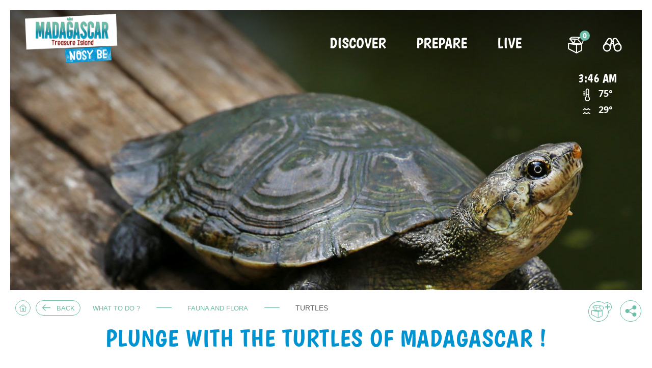

--- FILE ---
content_type: text/html; charset=UTF-8
request_url: https://nosybe-tourisme.com/en/what-to-do/fauna-and-flora/turtles/
body_size: 10429
content:
<!DOCTYPE html>
<html lang="en-US" xmlns:fb="https://www.facebook.com/2008/fbml" xmlns:addthis="https://www.addthis.com/help/api-spec"  prefix="og: http://ogp.me/ns#">
<head>
    <meta charset="UTF-8">
    <meta name="viewport" content="width=device-width, initial-scale=1">
    <link rel="icon" type="image/x-icon" href="https://nosybe-tourisme.com/wp-content/themes/ontm/assets/img/global/ontm-favicon.ico" />
    <link rel="profile" href="http://gmpg.org/xfn/11">
    <link rel="pingback" href="https://nosybe-tourisme.com/xmlrpc.php">
	    <script type="text/javascript" src="https://maps.googleapis.com/maps/api/js?key=AIzaSyDAI9I5V8Kdl2Ff-_o-fKUGq6X4xg1FlQw"></script>
	    <script type="text/javascript" src="https://developers.google.com/maps/documentation/javascript/examples/markerclusterer/markerclusterer.js"></script>

        <script>
     (function(i,s,o,g,r,a,m){i['GoogleAnalyticsObject']=r;i[r]=i[r]||function(){
     (i[r].q=i[r].q||[]).push(arguments)},i[r].l=1*new Date();a=s.createElement(o),
     m=s.getElementsByTagName(o)[0];a.async=1;a.src=g;m.parentNode.insertBefore(a,m)
     })(window,document,'script','https://www.google-analytics.com/analytics.js','ga');

     ga('create', 'UA-72117131-3', 'auto');
     ga('send', 'pageview');

    </script>
        <title>Plunge with the turtles of Madagascar ! - Office Régional du Tourisme de Nosy Be</title>

<!-- This site is optimized with the Yoast SEO plugin v5.8 - https://yoast.com/wordpress/plugins/seo/ -->
<meta name="description" content="The marine turtle is present in every region of Nosy Be, where she can freely swim in the clear and turquoise waters of the bay."/>
<link rel="canonical" href="https://nosybe-tourisme.com/en/what-to-do/fauna-and-flora/turtles/" />
<meta property="og:locale" content="en_US" />
<meta property="og:locale:alternate" content="fr_FR" />
<meta property="og:locale:alternate" content="it_IT" />
<meta property="og:type" content="article" />
<meta property="og:title" content="Plunge with the turtles of Madagascar ! - Office Régional du Tourisme de Nosy Be" />
<meta property="og:description" content="The marine turtle is present in every region of Nosy Be, where she can freely swim in the clear and turquoise waters of the bay." />
<meta property="og:url" content="https://nosybe-tourisme.com/en/what-to-do/fauna-and-flora/turtles/" />
<meta property="og:site_name" content="Office Régional du Tourisme de Nosy Be" />
<meta property="og:image" content="https://nosybe-tourisme.com/wp-content/uploads/2017/06/34341701473_a740f703df_k.jpg" />
<meta property="og:image:secure_url" content="https://nosybe-tourisme.com/wp-content/uploads/2017/06/34341701473_a740f703df_k.jpg" />
<meta property="og:image:width" content="2048" />
<meta property="og:image:height" content="1366" />
<meta name="twitter:card" content="summary" />
<meta name="twitter:description" content="The marine turtle is present in every region of Nosy Be, where she can freely swim in the clear and turquoise waters of the bay." />
<meta name="twitter:title" content="Plunge with the turtles of Madagascar ! - Office Régional du Tourisme de Nosy Be" />
<meta name="twitter:image" content="https://nosybe-tourisme.com/wp-content/uploads/2017/06/34341701473_a740f703df_k.jpg" />
<script type='application/ld+json'>{"@context":"http:\/\/schema.org","@type":"WebSite","@id":"#website","url":"https:\/\/nosybe-tourisme.com\/en\/","name":"Office R\u00e9gional du Tourisme de Nosy Be","potentialAction":{"@type":"SearchAction","target":"https:\/\/nosybe-tourisme.com\/en\/?s={search_term_string}","query-input":"required name=search_term_string"}}</script>
<!-- / Yoast SEO plugin. -->

<link rel='dns-prefetch' href='//file.myfontastic.com' />
<link rel='dns-prefetch' href='//s.w.org' />
<link rel="alternate" type="application/rss+xml" title="Office Régional du Tourisme de Nosy Be &raquo; Feed" href="https://nosybe-tourisme.com/en/feed/" />
<link rel="alternate" type="application/rss+xml" title="Office Régional du Tourisme de Nosy Be &raquo; Comments Feed" href="https://nosybe-tourisme.com/en/comments/feed/" />
		<script type="text/javascript">
			window._wpemojiSettings = {"baseUrl":"https:\/\/s.w.org\/images\/core\/emoji\/2.3\/72x72\/","ext":".png","svgUrl":"https:\/\/s.w.org\/images\/core\/emoji\/2.3\/svg\/","svgExt":".svg","source":{"concatemoji":"https:\/\/nosybe-tourisme.com\/wp-includes\/js\/wp-emoji-release.min.js?ver=4.9"}};
			!function(a,b,c){function d(a,b){var c=String.fromCharCode;l.clearRect(0,0,k.width,k.height),l.fillText(c.apply(this,a),0,0);var d=k.toDataURL();l.clearRect(0,0,k.width,k.height),l.fillText(c.apply(this,b),0,0);var e=k.toDataURL();return d===e}function e(a){var b;if(!l||!l.fillText)return!1;switch(l.textBaseline="top",l.font="600 32px Arial",a){case"flag":return!(b=d([55356,56826,55356,56819],[55356,56826,8203,55356,56819]))&&(b=d([55356,57332,56128,56423,56128,56418,56128,56421,56128,56430,56128,56423,56128,56447],[55356,57332,8203,56128,56423,8203,56128,56418,8203,56128,56421,8203,56128,56430,8203,56128,56423,8203,56128,56447]),!b);case"emoji":return b=d([55358,56794,8205,9794,65039],[55358,56794,8203,9794,65039]),!b}return!1}function f(a){var c=b.createElement("script");c.src=a,c.defer=c.type="text/javascript",b.getElementsByTagName("head")[0].appendChild(c)}var g,h,i,j,k=b.createElement("canvas"),l=k.getContext&&k.getContext("2d");for(j=Array("flag","emoji"),c.supports={everything:!0,everythingExceptFlag:!0},i=0;i<j.length;i++)c.supports[j[i]]=e(j[i]),c.supports.everything=c.supports.everything&&c.supports[j[i]],"flag"!==j[i]&&(c.supports.everythingExceptFlag=c.supports.everythingExceptFlag&&c.supports[j[i]]);c.supports.everythingExceptFlag=c.supports.everythingExceptFlag&&!c.supports.flag,c.DOMReady=!1,c.readyCallback=function(){c.DOMReady=!0},c.supports.everything||(h=function(){c.readyCallback()},b.addEventListener?(b.addEventListener("DOMContentLoaded",h,!1),a.addEventListener("load",h,!1)):(a.attachEvent("onload",h),b.attachEvent("onreadystatechange",function(){"complete"===b.readyState&&c.readyCallback()})),g=c.source||{},g.concatemoji?f(g.concatemoji):g.wpemoji&&g.twemoji&&(f(g.twemoji),f(g.wpemoji)))}(window,document,window._wpemojiSettings);
		</script>
		<style type="text/css">
img.wp-smiley,
img.emoji {
	display: inline !important;
	border: none !important;
	box-shadow: none !important;
	height: 1em !important;
	width: 1em !important;
	margin: 0 .07em !important;
	vertical-align: -0.1em !important;
	background: none !important;
	padding: 0 !important;
}
</style>
<link rel='stylesheet' id='formidable-css'  href='https://nosybe-tourisme.com/wp-admin/admin-ajax.php?action=frmpro_css&#038;ver=1261540' type='text/css' media='all' />
<link rel='stylesheet' id='bootstrap-css'  href='https://nosybe-tourisme.com/wp-content/themes/ontm/assets/css/bootstrap.css?ver=4.9' type='text/css' media='all' />
<link rel='stylesheet' id='ontm-style-css'  href='https://nosybe-tourisme.com/wp-content/themes/ontm/assets/css/global-ortnb.min.css?ver=4.9' type='text/css' media='all' />
<link rel='stylesheet' id='addthis_all_pages-css'  href='https://nosybe-tourisme.com/wp-content/plugins/addthis/frontend/build/addthis_wordpress_public.min.css?ver=4.9' type='text/css' media='all' />
<link rel='stylesheet' id='ai-style-css'  href='https://nosybe-tourisme.com/wp-content/themes/ontm/style.css?ver=4.9' type='text/css' media='all' />
<link rel='stylesheet' id='socicon-css'  href='https://file.myfontastic.com/n6vo44Re5QaWo8oCKShBs7/icons.css?ver=4.9' type='text/css' media='all' />
<script type='text/javascript' src='https://nosybe-tourisme.com/wp-includes/js/jquery/jquery.js?ver=1.12.4'></script>
<script type='text/javascript' src='https://nosybe-tourisme.com/wp-includes/js/jquery/jquery-migrate.min.js?ver=1.4.1'></script>
<script type='text/javascript' src='https://nosybe-tourisme.com/wp-content/plugins/wordpress-social-stream/js/jquery.social.stream.wall.1.7.js?ver=4.9'></script>
<script type='text/javascript' src='https://nosybe-tourisme.com/wp-content/plugins/wordpress-social-stream/js/jquery.social.stream.1.6.min.js?ver=4.9'></script>
<script type='text/javascript' src='https://nosybe-tourisme.com/wp-content/themes/ontm/assets/js/main.min.js?ver=1.0'></script>
<script type='text/javascript' src='https://nosybe-tourisme.com/wp-content/themes/ai/scripts/ai_facet_wp.js?ver=1.0'></script>
<link rel='shortlink' href='https://nosybe-tourisme.com/?p=4923' />
<link rel="alternate" type="application/json+oembed" href="https://nosybe-tourisme.com/wp-json/oembed/1.0/embed?url=https%3A%2F%2Fnosybe-tourisme.com%2Fen%2Fwhat-to-do%2Ffauna-and-flora%2Fturtles%2F" />
<link rel="alternate" type="text/xml+oembed" href="https://nosybe-tourisme.com/wp-json/oembed/1.0/embed?url=https%3A%2F%2Fnosybe-tourisme.com%2Fen%2Fwhat-to-do%2Ffauna-and-flora%2Fturtles%2F&#038;format=xml" />
<script type="text/javascript">document.documentElement.className += " js";</script>
<!-- Custom Styling Social Stream -->
<style type="text/css">
.stream li.dcsns-twitter .section-intro,.filter .f-twitter a:hover, .wall-outer .dcsns-toolbar .filter .f-twitter a.iso-active{background-color:#4ec2dc!important;}.stream li.dcsns-facebook .section-intro,.filter .f-facebook a:hover, .wall-outer .dcsns-toolbar .filter .f-facebook a.iso-active{background-color:#3b5998!important;}.stream li.dcsns-google .section-intro,.filter .f-google a:hover, .wall-outer .dcsns-toolbar .filter .f-google a.iso-active{background-color:#4ec2dc!important;}.stream li.dcsns-rss .section-intro,.filter .f-rss a:hover, .wall-outer .dcsns-toolbar .filter .f-rss a.iso-active{background-color:#4ec2dc!important;}.stream li.dcsns-flickr .section-intro,.filter .f-flickr a:hover, .wall-outer .dcsns-toolbar .filter .f-flickr a.iso-active{background-color:#4ec2dc!important;}.stream li.dcsns-delicious .section-intro,.filter .f-delicious a:hover, .wall-outer .dcsns-toolbar .filter .f-delicious a.iso-active{background-color:#4ec2dc!important;}.stream li.dcsns-youtube .section-intro,.filter .f-youtube a:hover, .wall-outer .dcsns-toolbar .filter .f-youtube a.iso-active{background-color:#4ec2dc!important;}.stream li.dcsns-pinterest .section-intro,.filter .f-pinterest a:hover, .wall-outer .dcsns-toolbar .filter .f-pinterest a.iso-active{background-color:#4ec2dc!important;}.stream li.dcsns-lastfm .section-intro,.filter .f-lastfm a:hover, .wall-outer .dcsns-toolbar .filter .f-lastfm a.iso-active{background-color:#4ec2dc!important;}.stream li.dcsns-dribbble .section-intro,.filter .f-dribbble a:hover, .wall-outer .dcsns-toolbar .filter .f-dribbble a.iso-active{background-color:#4ec2dc!important;}.stream li.dcsns-vimeo .section-intro,.filter .f-vimeo a:hover, .wall-outer .dcsns-toolbar .filter .f-vimeo a.iso-active{background-color:#4ec2dc!important;}.stream li.dcsns-stumbleupon .section-intro,.filter .f-stumbleupon a:hover, .wall-outer .dcsns-toolbar .filter .f-stumbleupon a.iso-active{background-color:#4ec2dc!important;}.stream li.dcsns-deviantart .section-intro,.filter .f-deviantart a:hover, .wall-outer .dcsns-toolbar .filter .f-deviantart a.iso-active{background-color:#4ec2dc!important;}.stream li.dcsns-tumblr .section-intro,.filter .f-tumblr a:hover, .wall-outer .dcsns-toolbar .filter .f-tumblr a.iso-active{background-color:#4ec2dc!important;}.stream li.dcsns-instagram .section-intro,.filter .f-instagram a:hover, .wall-outer .dcsns-toolbar .filter .f-instagram a.iso-active{background-color:#4ec2dc!important;}.wall-outer .dcsns-toolbar .filter li a {background:#777;}</style>
<link rel="alternate" href="https://nosybe-tourisme.com/fr/vos-envies/faune-et-flore/tortues/" hreflang="fr" />
<link rel="alternate" href="https://nosybe-tourisme.com/it/i-vostri-desideri/immergetevi-con-le-tartarughe-del-madagascar/" hreflang="it" />
<link rel="alternate" href="https://nosybe-tourisme.com/en/what-to-do/fauna-and-flora/turtles/" hreflang="en" />
<script data-cfasync="false" type="text/javascript">if (window.addthis_product === undefined) { window.addthis_product = "wpp"; } if (window.wp_product_version === undefined) { window.wp_product_version = "wpp-6.2.7"; } if (window.addthis_share === undefined) { window.addthis_share = {}; } if (window.addthis_config === undefined) { window.addthis_config = {"data_track_clickback":true,"ignore_server_config":true,"ui_atversion":300}; } if (window.addthis_layers === undefined) { window.addthis_layers = {}; } if (window.addthis_layers_tools === undefined) { window.addthis_layers_tools = []; } else {  } if (window.addthis_plugin_info === undefined) { window.addthis_plugin_info = {"info_status":"enabled","cms_name":"WordPress","plugin_name":"Share Buttons by AddThis","plugin_version":"6.2.7","plugin_mode":"WordPress","anonymous_profile_id":"wp-bcff2acddb83a102d0b08bc7b98eb210","page_info":{"template":"pages","post_type":""},"sharing_enabled_on_post_via_metabox":false}; } 
                    (function() {
                      var first_load_interval_id = setInterval(function () {
                        if (typeof window.addthis !== 'undefined') {
                          window.clearInterval(first_load_interval_id);
                          if (typeof window.addthis_layers !== 'undefined' && Object.getOwnPropertyNames(window.addthis_layers).length > 0) {
                            window.addthis.layers(window.addthis_layers);
                          }
                          if (Array.isArray(window.addthis_layers_tools)) {
                            for (i = 0; i < window.addthis_layers_tools.length; i++) {
                              window.addthis.layers(window.addthis_layers_tools[i]);
                            }
                          }
                        }
                     },1000)
                    }());
                </script> <script data-cfasync="false" type="text/javascript" src="https://s7.addthis.com/js/300/addthis_widget.js#pubid=wp-bcff2acddb83a102d0b08bc7b98eb210" async="async"></script></head>
<body class="">

<script>
    window.fbAsyncInit = function() {
        FB.init({
            appId      : '986992201435301',
            xfbml      : true,
            version    : 'v2.8'
        });
        FB.AppEvents.logPageView();
    };

    (function(d, s, id){
        var js, fjs = d.getElementsByTagName(s)[0];
        if (d.getElementById(id)) {return;}
        js = d.createElement(s); js.id = id;
        js.src = "//connect.facebook.net/en_US/sdk.js";
        fjs.parentNode.insertBefore(js, fjs);
    }(document, 'script', 'facebook-jssdk'));
</script>

<header 
    class="
        l001-header
        jsHeader                        ">
    <div class="l001-header__logo">
                            <a href="https://nosybe-tourisme.com/en/"
               title="Office Régional du Tourisme de Nosy Be">
                                <img class="l001-header__logo__img jsLogo " src="https://nosybe-tourisme.com/wp-content/uploads/2023/10/cropped-logo-mada-nosybe-texte.png" alt="Office Régional du Tourisme de Nosy Be" />
                <img class="l001-header__logo__img--dock jsLogoDock " src="https://nosybe-tourisme.com/wp-content/themes/ontm/assets/img/global/logo-alt.png" alt="Office Régional du Tourisme de Nosy Be" />
            </a>
            </div>
    <div class="l001-header__hamburger jsMenuMobileTrigger"></div>
    <div class="l001-header__menu jsMenuMobile jsMenuDesktop">
        <nav class="l001-header__menu__list"><ul id="menu-menu-principal-en" class="menu"><li class="menu__item menu__item--lvl1"><a href="javascript:void(0);" class="menu__item__link menu__item__link--lvl1  jsMenuLinkLvl1 jsSubTempo">Discover</a><div class="menu__submenu jsSub">
                            <div class="menu__submenu__inner">
                                <ul class="menu-lvl2 jsMenuLvl2">
                                    <li class="menu__item menu__item--lvl2">
                                        <a href="#" class="menu__item__link menu__item__link--back jsMenuBackLvl1">Retour</a>
                                    </li>
	<li class="menu__item menu__item--lvl2"><a href="https://nosybe-tourisme.com/en/the-must-see/" class="menu__item__link menu__item__link--lvl2 jsMenuLinkLvl2 ">Must-see</a>	<ul class="menu-lvl3 jsMenuLvl3">		<li class="menu__item menu__item--lvl3"><a href="https://nosybe-tourisme.com/en/the-must-see/the-best-of-nosy-be/" class="menu__item__link menu__item__link--lvl3 jsMenuLinkLvl3 ">The best of Nosy Be</a></li>
		<li class="menu__item menu__item--lvl3"><a href="https://nosybe-tourisme.com/en/the-must-see/best-beaches/" class="menu__item__link menu__item__link--lvl3 jsMenuLinkLvl3 ">The most beautiful beaches</a></li>
		<li class="menu__item menu__item--lvl3"><a href="http://nosybe-tourisme.com/en/obt_eve/" class="menu__item__link menu__item__link--lvl3 jsMenuLinkLvl3 ">The big events</a></li>
</ul></li>
	<li class="menu__item menu__item--lvl2"><a href="https://nosybe-tourisme.com/en/what-to-do/" class="menu__item__link menu__item__link--lvl2 jsMenuLinkLvl2  current-page-ancestor">What to do ?</a>	<ul class="menu-lvl3 jsMenuLvl3">		<li class="menu__item menu__item--lvl3"><a href="https://nosybe-tourisme.com/en/what-to-do/fauna-and-flora/" class="menu__item__link menu__item__link--lvl3 jsMenuLinkLvl3  current-page-ancestor">Fauna and flora</a></li>
		<li class="menu__item menu__item--lvl3"><a href="https://nosybe-tourisme.com/en/?page_id=5198" class="menu__item__link menu__item__link--lvl3 jsMenuLinkLvl3 ">Birdwatching</a></li>
		<li class="menu__item menu__item--lvl3"><a href="https://nosybe-tourisme.com/en/what-to-do/trekking-or-itinerant-hiking/" class="menu__item__link menu__item__link--lvl3 jsMenuLinkLvl3 ">Trekking / Hiking</a></li>
		<li class="menu__item menu__item--lvl3"><a href="https://nosybe-tourisme.com/en/?page_id=5202" class="menu__item__link menu__item__link--lvl3 jsMenuLinkLvl3 ">Surf</a></li>
		<li class="menu__item menu__item--lvl3"><a href="https://nosybe-tourisme.com/en/?page_id=5204" class="menu__item__link menu__item__link--lvl3 jsMenuLinkLvl3 ">Kitesurf / Windsurf</a></li>
		<li class="menu__item menu__item--lvl3"><a href="https://nosybe-tourisme.com/en/what-to-do/cruise-madagascar/" class="menu__item__link menu__item__link--lvl3 jsMenuLinkLvl3 ">Cruises</a></li>
		<li class="menu__item menu__item--lvl3"><a href="https://nosybe-tourisme.com/en/what-to-do/sport-fishing/" class="menu__item__link menu__item__link--lvl3 jsMenuLinkLvl3 ">Sport fishing</a></li>
		<li class="menu__item menu__item--lvl3"><a href="https://nosybe-tourisme.com/en/what-to-do/fauna-and-flora/the-whales/" class="menu__item__link menu__item__link--lvl3 jsMenuLinkLvl3 ">Whale watching</a></li>
		<li class="menu__item menu__item--lvl3"><a href="https://nosybe-tourisme.com/en/what-to-do/diving-with-turtles-and-rays/" class="menu__item__link menu__item__link--lvl3 jsMenuLinkLvl3 ">Diving</a></li>
		<li class="menu__item menu__item--lvl3"><a href="https://nosybe-tourisme.com/en/what-to-do/photography/" class="menu__item__link menu__item__link--lvl3 jsMenuLinkLvl3 ">Photography</a></li>
		<li class="menu__item menu__item--lvl3"><a href="https://nosybe-tourisme.com/en/activities/ecotourism/" class="menu__item__link menu__item__link--lvl3 jsMenuLinkLvl3 ">Ecotourism</a></li>
		<li class="menu__item menu__item--lvl3"><a href="https://nosybe-tourisme.com/en/what-to-do/motorizedraid/" class="menu__item__link menu__item__link--lvl3 jsMenuLinkLvl3 ">Motorized raid</a></li>
</ul></li>
	<li class="menu__item menu__item--lvl2"><a href="https://nosybe-tourisme.com/en/discover/" class="menu__item__link menu__item__link--lvl2 jsMenuLinkLvl2 ">The destinations</a>	<ul class="menu-lvl3 jsMenuLvl3">		<li class="menu__item menu__item--lvl3"><a href="https://nosybe-tourisme.com/en/discover/nosy-be/" class="menu__item__link menu__item__link--lvl3 jsMenuLinkLvl3 ">The island of Nosy Be</a></li>
		<li class="menu__item menu__item--lvl3"><a href="https://nosybe-tourisme.com/en/discover/the-neighbouring-islands/" class="menu__item__link menu__item__link--lvl3 jsMenuLinkLvl3 ">The neighbouring islands</a></li>
		<li class="menu__item menu__item--lvl3"><a href="https://nosybe-tourisme.com/en/discover/people-and-culture/" class="menu__item__link menu__item__link--lvl3 jsMenuLinkLvl3 ">People and culture</a></li>
</ul></li>
</ul></li>
<li class="menu__item menu__item--lvl1"><a href="javascript:void(0);" class="menu__item__link menu__item__link--lvl1  jsMenuLinkLvl1 jsSubTempo">Prepare</a><div class="menu__submenu jsSub">
                            <div class="menu__submenu__inner">
                                <ul class="menu-lvl2 jsMenuLvl2">
                                    <li class="menu__item menu__item--lvl2">
                                        <a href="#" class="menu__item__link menu__item__link--back jsMenuBackLvl1">Retour</a>
                                    </li>
	<li class="menu__item menu__item--lvl2"><a href="https://nosybe-tourisme.com/en/accomodation/" class="menu__item__link menu__item__link--lvl2 jsMenuLinkLvl2 ">Accomodations</a>	<ul class="menu-lvl3 jsMenuLvl3">		<li class="menu__item menu__item--lvl3"><a href="https://nosybe-tourisme.com/en/accomodation/luxury-hotel/" class="menu__item__link menu__item__link--lvl3 jsMenuLinkLvl3 ">Exceptional hotels</a></li>
		<li class="menu__item menu__item--lvl3"><a href="https://nosybe-tourisme.com/en/accomodation/standard-hotel/" class="menu__item__link menu__item__link--lvl3 jsMenuLinkLvl3 ">Standard hotels</a></li>
		<li class="menu__item menu__item--lvl3"><a href="https://nosybe-tourisme.com/en/accomodation/hotel-best-price/" class="menu__item__link menu__item__link--lvl3 jsMenuLinkLvl3 ">Cheap hotels</a></li>
		<li class="menu__item menu__item--lvl3"><a href="https://nosybe-tourisme.com/en/accomodation/homestay/" class="menu__item__link menu__item__link--lvl3 jsMenuLinkLvl3 ">Homestay</a></li>
		<li class="menu__item menu__item--lvl3"><a href="https://nosybe-tourisme.com/en/accomodation/lodge-experience/" class="menu__item__link menu__item__link--lvl3 jsMenuLinkLvl3 ">Lodges</a></li>
</ul></li>
	<li class="menu__item menu__item--lvl2"><a href="https://nosybe-tourisme.com/en/getting-around/" class="menu__item__link menu__item__link--lvl2 jsMenuLinkLvl2 ">Getting around</a>	<ul class="menu-lvl3 jsMenuLvl3">		<li class="menu__item menu__item--lvl3"><a href="https://nosybe-tourisme.com/en/getting-around/local-flights/" class="menu__item__link menu__item__link--lvl3 jsMenuLinkLvl3 ">Domestic flights</a></li>
		<li class="menu__item menu__item--lvl3"><a href="https://nosybe-tourisme.com/en/getting-around/leasing/" class="menu__item__link menu__item__link--lvl3 jsMenuLinkLvl3 ">Rental</a></li>
		<li class="menu__item menu__item--lvl3"><a href="https://nosybe-tourisme.com/en/getting-around/local-transports/" class="menu__item__link menu__item__link--lvl3 jsMenuLinkLvl3 ">Local transports</a></li>
		<li class="menu__item menu__item--lvl3"><a href="https://nosybe-tourisme.com/en/getting-around/other-ways-to-travel/" class="menu__item__link menu__item__link--lvl3 jsMenuLinkLvl3 ">Travelling differently</a></li>
</ul></li>
	<li class="menu__item menu__item--lvl2"><a href="https://nosybe-tourisme.com/en/restaurants-and-nightlife/" class="menu__item__link menu__item__link--lvl2 jsMenuLinkLvl2 ">Restaurants and outings</a>	<ul class="menu-lvl3 jsMenuLvl3">		<li class="menu__item menu__item--lvl3"><a href="https://nosybe-tourisme.com/en/restaurants-and-nightlife/restaurants/" class="menu__item__link menu__item__link--lvl3 jsMenuLinkLvl3 ">Restaurants</a></li>
		<li class="menu__item menu__item--lvl3"><a href="https://nosybe-tourisme.com/en/restaurants-and-nightlife/clubs-and-bars/" class="menu__item__link menu__item__link--lvl3 jsMenuLinkLvl3 ">Bars and nightclubs</a></li>
</ul></li>
	<li class="menu__item menu__item--lvl2"><a href="https://nosybe-tourisme.com/en/activities/" class="menu__item__link menu__item__link--lvl2 jsMenuLinkLvl2 ">Activities</a>	<ul class="menu-lvl3 jsMenuLvl3">		<li class="menu__item menu__item--lvl3"><a href="https://nosybe-tourisme.com/en/activities/nature-and-observation/" class="menu__item__link menu__item__link--lvl3 jsMenuLinkLvl3 ">Nature and observation</a></li>
		<li class="menu__item menu__item--lvl3"><a href="https://nosybe-tourisme.com/en/activities/sport-and-adventure/" class="menu__item__link menu__item__link--lvl3 jsMenuLinkLvl3 ">Sport and adventure</a></li>
		<li class="menu__item menu__item--lvl3"><a href="https://nosybe-tourisme.com/en/activities/sea-and-water-sports/" class="menu__item__link menu__item__link--lvl3 jsMenuLinkLvl3 ">Sea and water sports</a></li>
		<li class="menu__item menu__item--lvl3"><a href="https://nosybe-tourisme.com/en/activities/ecotourism/" class="menu__item__link menu__item__link--lvl3 jsMenuLinkLvl3 ">Ecotourism</a></li>
</ul></li>
	<li class="menu__item menu__item--lvl2"><a href="https://nosybe-tourisme.com/en/circuits-ideas/" class="menu__item__link menu__item__link--lvl2 jsMenuLinkLvl2 ">Circuits ideas</a>	<ul class="menu-lvl3 jsMenuLvl3">		<li class="menu__item menu__item--lvl3"><a href="https://nosybe-tourisme.com/en/circuits-ideas/excursion-to-the-archipelagos/" class="menu__item__link menu__item__link--lvl3 jsMenuLinkLvl3 ">Excursion to the archipelagos</a></li>
		<li class="menu__item menu__item--lvl3"><a href="https://nosybe-tourisme.com/en/circuits-ideas/excursion-of-discoveries/" class="menu__item__link menu__item__link--lvl3 jsMenuLinkLvl3 ">Excursion of discoveries</a></li>
</ul></li>
	<li class="menu__item menu__item--lvl2"><a href="https://nosybe-tourisme.com/en/practical-informations/" class="menu__item__link menu__item__link--lvl2 jsMenuLinkLvl2 ">Practical informations</a>	<ul class="menu-lvl3 jsMenuLvl3">		<li class="menu__item menu__item--lvl3"><a href="https://nosybe-tourisme.com/en/practical-informations/before-you-go/" class="menu__item__link menu__item__link--lvl3 jsMenuLinkLvl3 ">Before you go</a></li>
		<li class="menu__item menu__item--lvl3"><a href="https://nosybe-tourisme.com/en/practical-informations/advices/" class="menu__item__link menu__item__link--lvl3 jsMenuLinkLvl3 ">Once you&#8217;re on spot</a></li>
		<li class="menu__item menu__item--lvl3"><a href="https://nosybe-tourisme.com/en/practical-informations/good-to-know/" class="menu__item__link menu__item__link--lvl3 jsMenuLinkLvl3 ">Good to know</a></li>
		<li class="menu__item menu__item--lvl3"><a href="https://nosybe-tourisme.com/en/practical-informations/useful-addresses/" class="menu__item__link menu__item__link--lvl3 jsMenuLinkLvl3 ">Useful addresses</a></li>
</ul></li>
	<li class="menu__item menu__item--lvl2"><a href="https://nosybe-tourisme.com/en/travel-agencies-and-to/" class="menu__item__link menu__item__link--lvl2 jsMenuLinkLvl2 ">Travel agencies and tour operators</a></li>
</ul></li>
<li class="menu__item menu__item--lvl1"><a href="http://nosybe-tourisme.com/en/live/" class="menu__item__link menu__item__link--lvl1  jsSubTempo">Live</a></li>
</ul></nav>
			<div id="searchbox" class="l001-header__menu__search jsSearch">
                <form role="search" method="get" id="searchform" action="https://nosybe-tourisme.com/en/" class="search__form">
            		<input class="search__form__field jsSearchField" value="" name="s" id="s" type="text" placeholder="Search for" value="">
            		<button class="search__form__btn
                        jsTrack" data-track-category="Recherche" data-track-action="" data-track-label="" type="submit">
            		</button>
            	</form>
            </div>    </div>

    
    <div class="l001-header__other">
        <a
            href="https://nosybe-tourisme.com/en/favorites"
            class="
                l001-header__other__favorites
                jsFavoritesTrigger">

            <span class="l001-header__other__favorites__counter jsFavCounter"></span>
        </a>
        <a
            href="#"
            class="
                l001-header__other__search
                jsSearchTrigger">
        </a>
    </div>
</header><div class="tetiere-image">
    <div class="tetiere-image__visual">
        <picture>

            <!--[if IE 9]><video style="display: none;"><![endif]-->
            <source
                    data-srcset="https://nosybe-tourisme.com/wp-content/uploads/2017/06/34341701473_a740f703df_k-1920x550.jpg"
                                    media="(min-width: 1280px)" />

            <source
                    data-srcset=""
                                    media="(min-width: 768px)" />

            <source
                    data-srcset="https://nosybe-tourisme.com/wp-content/uploads/2017/06/34341701473_a740f703df_k-768x700.jpg"
                        <!--[if IE 9]></video><![endif]-->

            <img
                    srcset="[data-uri]"
                    class="lazyload tetiere-image__visual__img"
                    data-aspectratio=""
                    alt="tortue marine sur un tronc d'arbre madagascar" />
        </picture>
    </div>
        
            <div class="bw001-weather hidden-sm-down">
            <div class="bw001-weather__row">
                <span class="bw001-weather__time jsTimezoneClock" 
                                            data-timezone="Indian/Antananarivo" 
                                            data-format="LT">
                    03:46                </span>
            </div>
            <div class="bw001-weather__row">
                <span class="bw001-weather__row__icon-air"></span>
                <span class="bw001-weather__row__temperature
                    bw001-weather__row__temperature--air">
                    75&deg;
                </span>
            </div>
            <div class="bw001-weather__row">
                <span class="bw001-weather__row__icon-water"></span>
                <span class="bw001-weather__row__temperature
                     bw001-weather__row__temperature--water">
                    29&deg;
                </span>
            </div>
        </div>
        

    </div><div class="mg-top--x2">
    <div class="container-fluid">
        <div class="row">
            <div class="col">
                <!-- l101-breadcrumb -->
                <nav class="l101-breadcrumb hidden-sm-down">
                    <a href="https://nosybe-tourisme.com/en/" class="l101-breadcrumb__home"></a>
                    <a href="javascript:history.back()" class="l101-breadcrumb__back">
                        <span>
                            Back                        </span>
                    </a>
                    <div class="l101-breadcrumb__levels"><span xmlns:v="http://rdf.data-vocabulary.org/#"><span typeof="v:Breadcrumb"><a href="https://nosybe-tourisme.com/en/" rel="v:url" property="v:title">Home</a> <span class="l101-breadcrumb__levels__icon"></span> <span rel="v:child" typeof="v:Breadcrumb"><a href="https://nosybe-tourisme.com/en/what-to-do/" rel="v:url" property="v:title">What to do ?</a> <span class="l101-breadcrumb__levels__icon"></span> <span rel="v:child" typeof="v:Breadcrumb"><a href="https://nosybe-tourisme.com/en/what-to-do/fauna-and-flora/" rel="v:url" property="v:title">fauna and flora</a> <span class="l101-breadcrumb__levels__icon"></span> <span class="breadcrumb_last">Turtles</span></span></span></span></span></div>                </nav>
            </div>
            <!--/ l101-breadcrumb -->
            <div class="col-2">
                <!-- l102-share -->
                <section class="l102-share hidden-sm-down">
                    <script type="text/javascript" src="//s7.addthis.com/js/300/addthis_widget.js#pubid=ra-58c91524e5b1387a"></script>
                    <div class="l102-share__favorite">
                        <button  class="l102-share__favorite__btn jsFavorite" type="button" data-id="4923"></button>
                    </div>
                    <div class="l102-share__addthis">
                        <a class="addthis_button_compact" href="#">
                            <span class="l102-share__addthis__content hidden-xs-down">
                                Share, print ...                            </span>
                            <span class="l102-share__addthis__icon"></span>
                        </a>
                    </div>
                </section>
                <!--/ l102-share -->
            </div>
        </div>
    </div>
</div><main>
    
<section class="chapo chapo--blue ">
    <div class="container-fluid">
        <div class="row">
            <div class="col-xl-8 offset-xl-2">
                                    <h1 class="chapo__title">
                        Plunge with the turtles of Madagascar !                    </h1>
                
                <div class="chapo__wave"></div>

                                    <div class="chapo__text">
                                                        <div class="at-above-post-page addthis_tool" data-url="https://nosybe-tourisme.com/en/what-to-do/fauna-and-flora/turtles/"></div><p>You can observe the turtles of Madagascar in their natural habitat, whether they are terrestrial or marine. The sea turtle is mostly present in the region of Nosy Be, where they freely swim. You can also meet the radiated tortoise of Madagascar, living mostly in the southern part of the island and is one of the most beautiful in the world.</p>
<!-- AddThis Advanced Settings above via filter on the_content --><!-- AddThis Advanced Settings below via filter on the_content --><!-- AddThis Advanced Settings generic via filter on the_content --><!-- AddThis Share Buttons above via filter on the_content --><!-- AddThis Share Buttons below via filter on the_content --><div class="at-below-post-page addthis_tool" data-url="https://nosybe-tourisme.com/en/what-to-do/fauna-and-flora/turtles/"></div><!-- AddThis Share Buttons generic via filter on the_content -->                                                    </div>
                
                            </div>
        </div>
    </div>
</section>            <section class="be000-column be000-column--2-column">
    <div class="container-fluid">
        <div class="row">
                    <div class="col-md-6 col-xl-4 offset-xl-2">
                <div class="be000-column__text">
                    <div class="on-title">
<p>Great swimmer !</p>
</div>
<h2>Sea turtles of Madagascar</h2>
<p>You can observe turtles underwater, while snorkeling. If you are lucky enough, depending on the season, you will also be able to attend to the laying or the hatching of the eggs. Two types of turtles come to lay eggs in this area – the green turtle and the hawksbill turtle. You will see such a moving scene, when the babies rise up towards the ocean at high tide.</p>
<p>However these are an endangered species due to the destruction of their spawning areas by the birds, but also by the local traffic of their flesh for consumption. Local people are very active in the conservation of the turtles species of Madagascar and will be able to involve you in a responsible tourism approach.</p>
                </div>
            </div>
                            <div class="col-md-6 col-xl-4 ">
                <div class="be000-column__text">
                    <p><img class="wp-image-2790 aligncenter" src="http://nosybe-tourisme.com/wp-content/uploads/2017/06/35151795525_9c18cbbf31_k.jpg" alt="bébé tortue marine madagascar" width="1184" height="790" srcset="https://nosybe-tourisme.com/wp-content/uploads/2017/06/35151795525_9c18cbbf31_k.jpg 2048w, https://nosybe-tourisme.com/wp-content/uploads/2017/06/35151795525_9c18cbbf31_k-300x200.jpg 300w, https://nosybe-tourisme.com/wp-content/uploads/2017/06/35151795525_9c18cbbf31_k-768x512.jpg 768w, https://nosybe-tourisme.com/wp-content/uploads/2017/06/35151795525_9c18cbbf31_k-1024x683.jpg 1024w" sizes="(max-width: 1184px) 100vw, 1184px" /></p>
                </div>
            </div>
                </div>
    </div>
</section><section class="be000-column be000-column--2-column">
    <div class="container-fluid">
        <div class="row">
                    <div class="col-md-6 col-xl-4 offset-xl-2">
                <div class="be000-column__text">
                    <h2><img class="alignnone wp-image-2791 " src="http://nosybe-tourisme.com/wp-content/uploads/2017/06/34331649500_b2b03ddce6_k-e1500551517789.jpg" alt="snorkelling plongée tortues madagascar" width="685" height="274" srcset="https://nosybe-tourisme.com/wp-content/uploads/2017/06/34331649500_b2b03ddce6_k-e1500551517789.jpg 2048w, https://nosybe-tourisme.com/wp-content/uploads/2017/06/34331649500_b2b03ddce6_k-e1500551517789-300x120.jpg 300w, https://nosybe-tourisme.com/wp-content/uploads/2017/06/34331649500_b2b03ddce6_k-e1500551517789-768x307.jpg 768w, https://nosybe-tourisme.com/wp-content/uploads/2017/06/34331649500_b2b03ddce6_k-e1500551517789-1024x410.jpg 1024w, https://nosybe-tourisme.com/wp-content/uploads/2017/06/34331649500_b2b03ddce6_k-e1500551517789-328x131.jpg 328w, https://nosybe-tourisme.com/wp-content/uploads/2017/06/34331649500_b2b03ddce6_k-e1500551517789-203x81.jpg 203w" sizes="(max-width: 685px) 100vw, 685px" /></h2>
                </div>
            </div>
                            <div class="col-md-6 col-xl-4 ">
                <div class="be000-column__text">
                    <h2>Go to swim with turtles</h2>
<p>During excursions in the Nosy Tanikely reserves (giant aquarium in northern Madagascar), you will be able to observe turtles looking for their food: sponges, jellyfish, anemone.</p>
<p>You will also be able to spot it in Nosy Sakatia, or in Nosy Iranja where they come to lay the eggs.</p>
<p>&nbsp;</p>
                </div>
            </div>
                </div>
    </div>
</section><section class="be201-visual-inverse-position">
    <div class="be201-visual-inverse-position__container">
        <div class="be201-visual-inverse-position__container__img-wrapper">
            <picture>
                <!--[if IE 9]><video style="display: none;"><![endif]-->
                <source
                    data-srcset="https://nosybe-tourisme.com/wp-content/uploads/2017/06/34674734796_18783f592f_k-1-1920x730.jpg"
                    data-aspectratio="1920/730"
                    media="(min-width: 1600px)" />

                <source
                        data-srcset="https://nosybe-tourisme.com/wp-content/uploads/2017/06/34674734796_18783f592f_k-1-1600x550.jpg"
                        data-aspectratio="1600/550"
                        media="(min-width: 1280px)" />
                <source
                        data-srcset="https://nosybe-tourisme.com/wp-content/uploads/2017/06/34674734796_18783f592f_k-1-1280x440.jpg"
                        data-aspectratio="1280/440"
                        media="(min-width: 1024px)" />

                <source
                    data-srcset="https://nosybe-tourisme.com/wp-content/uploads/2017/06/34674734796_18783f592f_k-1-1024x350.jpg"
                    data-aspectratio="1024/350"
                    media="(min-width: 640px)" />

                <source
                    data-srcset="https://nosybe-tourisme.com/wp-content/uploads/2017/06/34674734796_18783f592f_k-1-640x250.jpg"
                    data-aspectratio="640/250" />
                <!--[if IE 9]></video><![endif]-->

                <img
                    srcset="[data-uri]"
                    class="lazyload be201-visual-inverse-position__container__img-wrapper__img"
                    data-aspectratio=""
                    alt="" />
            </picture>
        </div>
                    <div class="be201-visual-inverse-position__container__content">
                <div class="container-fluid full-height">

                    <div class="row no-gutters full-height">
                        <div class="col-md-4 offset-md-7 col-xl-3  full-height">
                            <div class="be201-visual-inverse-position__container__content__block">
                                
                                                                    <h2 class="be201-visual-inverse-position__container__content__block__title">
                                        The village of tortoises                                    </h2>
                                
                                
                                                                    <div class="be201-visual-inverse-position__container__content__block__text">
                                        <div class="rich-text"><p>Observe these tortoises in the Village of Tortoises in Mangily-Ifaty, in northern Toliara. This center is responsible for collecting, caring for, and maintaining these animals, to keep them in good conditions in the enclosures of the village, before releasing them to natural reserves and monitored places.</p>
</div>
                                    </div>
                                                            </div>
                        </div>
                    </div>
                </div>
            </div>
            </div>
</section>
<section class="be000-column be000-column--1-column">
    <div class="container-fluid">
        <div class="row">
            <div class="col-xl-8 offset-xl-2">
                <div class="be000-column__text">
                    <div class="on-title">
<p>Terrestrial tortoises</p>
</div>
<h2>The radiated tortoise of Madagascar : one of the most beautiful species in the world</h2>
<p><img class="wp-image-2788 alignright" src="http://nosybe-tourisme.com/wp-content/uploads/2017/06/34331490670_99aa7c1fa7_k.jpg" alt="tortue étoilée madagascar" width="600" height="400" srcset="https://nosybe-tourisme.com/wp-content/uploads/2017/06/34331490670_99aa7c1fa7_k.jpg 2048w, https://nosybe-tourisme.com/wp-content/uploads/2017/06/34331490670_99aa7c1fa7_k-300x200.jpg 300w, https://nosybe-tourisme.com/wp-content/uploads/2017/06/34331490670_99aa7c1fa7_k-768x512.jpg 768w, https://nosybe-tourisme.com/wp-content/uploads/2017/06/34331490670_99aa7c1fa7_k-1024x683.jpg 1024w" sizes="(max-width: 600px) 100vw, 600px" /></p>
<p>The radiated tortoise is hailed from southern Madagascar, and is considered as one of the most beautiful turtles in the world. You will see it on the dunes close to the ocean, the high plateaus, or even in the savanna.</p>
<p>The radiated tortoise has a dark and domed carapace, where you can see drawings in sunbeams shape. It can measure up to 50cm and has a lifetime between 60 to 100 years. Even though cenetary, the radiated tortoise is an endangered species, due to the destruction of their natural habitat. It is protected by the Malagasy who consider the radiated tortoise as a fady (prohibited), to consume.</p>
                </div>
            </div>
        </div>
    </div>
</section><section class="be000-column be000-column--2-column">
    <div class="container-fluid">
        <div class="row">
                    <div class="col-md-6 col-xl-4 offset-xl-2">
                <div class="be000-column__text">
                    <h2><img class="alignnone wp-image-2800 " src="http://nosybe-tourisme.com/wp-content/uploads/2017/06/35111605926_d8a04aeed0_k-e1500551576597.jpg" alt="" width="600" height="307" srcset="https://nosybe-tourisme.com/wp-content/uploads/2017/06/35111605926_d8a04aeed0_k-e1500551576597.jpg 2048w, https://nosybe-tourisme.com/wp-content/uploads/2017/06/35111605926_d8a04aeed0_k-e1500551576597-300x154.jpg 300w, https://nosybe-tourisme.com/wp-content/uploads/2017/06/35111605926_d8a04aeed0_k-e1500551576597-768x393.jpg 768w, https://nosybe-tourisme.com/wp-content/uploads/2017/06/35111605926_d8a04aeed0_k-e1500551576597-1024x525.jpg 1024w, https://nosybe-tourisme.com/wp-content/uploads/2017/06/35111605926_d8a04aeed0_k-e1500551576597-256x131.jpg 256w, https://nosybe-tourisme.com/wp-content/uploads/2017/06/35111605926_d8a04aeed0_k-e1500551576597-158x81.jpg 158w" sizes="(max-width: 600px) 100vw, 600px" /></h2>
                </div>
            </div>
                            <div class="col-md-6 col-xl-4 ">
                <div class="be000-column__text">
                    <h2>Meet the turtles of Madagascar</h2>
<p>Discover the land of tortoises and sea turtles of Madagascar, an ideal activity to do with your family. It is peaceful and quiet, and it is easy to watch them. If you want to learn more about these adorable creatures, you can choose to be accompanied by a guide who will show you their living space.</p>
<p>&nbsp;</p>
                </div>
            </div>
                </div>
    </div>
</section>            </main>
<footer class="l201-footer jsFooter">
    <div class="container-fluid">
        <div class="row">
            <div class="col-md-4">
                <div class="l201-footer__container">
                    <div class="textwidget custom-html-widget"><div class="l201-footer__title">Contact Us</div>
<div class="l201-footer__text">
Office Régional du Tourisme de Nosy Be <br/>
Cours de Hell   <br/>
207 - Nosy Be <br/>
e-mail : info@nosybe-tourisme.com <br/>
Tel.: +261 38 46 139 56 <br/>
Tel.: +261 20 86 837 00
</div>
<div>
<a target="_blank" style="background-color: #fff !important;color:#555 !important;padding: 10px !important;width: 100% !important;max-width: 200px !important;min-width: 170px !important;display: block !important;overflow: hidden !important;border: 1px solid #ccc !important;text-align: center !important;font-size: 11px !important;line-height:13px !important;font-family: open sans !important;text-decoration: none !important;" href="http://flyairlink.com/destinations/flights-to-nosy-be"><img style="width:100% !important height: auto !important" src="http://flyairlink.com/partners/img/airlink-dark-logo.png">Flights between Nosy Be and Johannesburg</a>
</div></div>                </div>
            </div>
            <div class="col-md-4">
                <div class="l201-footer__container">
                    <div class="textwidget custom-html-widget"><div class="l201-footer__title">Follow us on social networks</div>
<div class="l201-footer__socials">
<ul class="l201-footer__socials__list">
	<li class="l201-footer__socials__item">
          <a class="l201-footer__socials__inner l201-footer__socials__inner--facebook" href="https://www.facebook.com/LesAmisDeNosyBe/" target="_blank"></a>
  </li>
	<li class="l201-footer__socials__item">
          <a class="l201-footer__socials__inner l201-footer__socials__inner--twitter" href="https://twitter.com/ORT_NosyBe_fr" target="_blank"></a>
                            </li>
	<li class="l201-footer__socials__item">
                                <a class="l201-footer__socials__inner l201-footer__socials__inner--instagram" href="https://www.instagram.com/ortnosybe/" target="_blank"></a>
                            </li>
	<li class="l201-footer__socials__item">
                                <a class="l201-footer__socials__inner l201-footer__socials__inner--youtube" href="#" target="_blank"></a>
                            </li>
                        </ul>
                    </div>
<div class="l201-footer__title">Discover our other websites</div>
<div class="l201-footer__select jsListWrapper">
<ul class="l201-footer__select__list jsList">
	<li class="jsListElement"><a href="https://diegosuarez-tourisme.com" target="_blank">diegosuarez-tourisme.com</a></li>
	<li class="jsListElement"><a href="http://tulear-tourisme.com" target="_blank">tulear-tourisme.com</a></li>
	<li class="jsListElement"><a href="https://madagascar-tourisme.com" target="_blank">madagascar-tourisme.com</a></li>
    </ul>
<p tabindex="1" class="l201-footer__select__head jsListSelect">Our websites</p>
</div></div>                </div>
            </div>
            <div class="col-md-4">
                <div class="l201-footer__container">
                    <div class="textwidget custom-html-widget"><div class="l201-footer__title">Language choice</div>
<p style="text-align: left;"><div class="l201-footer__lang jsListWrapper">
    <ul class="l201-footer__lang__list jsList">
                                    <li class="jsListElement">
                    <a href="https://nosybe-tourisme.com/fr/vos-envies/faune-et-flore/tortues/"><img src="https://nosybe-tourisme.com/wp-content/plugins/polylang/flags/fr.png"/>                        FR                    </a>
                </li>
                                                <li class="jsListElement">
                    <a href="https://nosybe-tourisme.com/it/i-vostri-desideri/immergetevi-con-le-tartarughe-del-madagascar/"><img src="https://nosybe-tourisme.com/wp-content/plugins/polylang/flags/it.png"/>                        IT                    </a>
                </li>
                                            </ul>
    <p tabindex="1" 
       class="l201-footer__lang__head jsListSelect"><img src="https://nosybe-tourisme.com/wp-content/plugins/polylang/flags/us.png"/>        EN    </p>
</div>
</p></div>                </div>
            </div>
            <div class="col-md-12">
                <div class="l201-footer__copyright">
                    <div class="l201-footer__copyright__text">
                        <div class="l201-footer__copyright__text-inner">
                            <p>Copyright madagascar-tourisme.com &copy;2017. All rights reserved</p>
                        </div>
                    </div>
                    <div class="l201-footer__copyright__links"><ul id="menu-menu-footer-en" class="l201-footer__copyright__links-list"><li class="l201-footer__copyright__links-list__item"><a href="https://nosybe-tourisme.com/en/members-and-associations/" class="l201-footer__copyright__links-link">Members and associations</a></li>
<li class="l201-footer__copyright__links-list__item"><a href="https://nosybe-tourisme.com/fr/iles-vanille-2/" class="l201-footer__copyright__links-link">&#8220;Les \u00eeles Vanille&#8221;</a></li>
<li class="l201-footer__copyright__links-list__item"><a href="https://nosybe-tourisme.com/en/ministry-of-tourism/" class="l201-footer__copyright__links-link">Madagascar&#8217;s Ministry of Tourism</a></li>
<li class="l201-footer__copyright__links-list__item"><a href="https://nosybe-tourisme.com/en/sitemap/" class="l201-footer__copyright__links-link">Sitemap</a></li>
</ul></div>                </div>
            </div>
        </div>
    </div>
</footer>

<script type='text/javascript' src='https://nosybe-tourisme.com/wp-includes/js/wp-embed.min.js?ver=4.9'></script>

</body>
</html>






--- FILE ---
content_type: text/css
request_url: https://nosybe-tourisme.com/wp-content/themes/ontm/assets/css/global-ortnb.min.css?ver=4.9
body_size: 38816
content:
@charset "UTF-8";.owl-carousel,.owl-carousel .owl-item{-webkit-tap-highlight-color:transparent;position:relative}.owl-carousel{display:none;width:100%;z-index:1}.owl-carousel .owl-stage{position:relative;-ms-touch-action:pan-Y;-moz-backface-visibility:hidden}.owl-carousel .owl-stage:after{content:".";display:block;clear:both;visibility:hidden;line-height:0;height:0}.owl-carousel .owl-stage-outer{position:relative;overflow:hidden;-webkit-transform:translate3d(0,0,0)}.owl-carousel .owl-item,.owl-carousel .owl-wrapper{-webkit-backface-visibility:hidden;-moz-backface-visibility:hidden;-ms-backface-visibility:hidden;-webkit-transform:translate3d(0,0,0);-moz-transform:translate3d(0,0,0);-ms-transform:translate3d(0,0,0)}.owl-carousel .owl-item{min-height:1px;float:left;-webkit-backface-visibility:hidden;-webkit-touch-callout:none}.owl-carousel .owl-item img{display:block;width:100%}.owl-carousel .owl-dots.disabled,.owl-carousel .owl-nav.disabled{display:none}.no-js .owl-carousel,.owl-carousel.owl-loaded{display:block}.owl-carousel .owl-dot,.owl-carousel .owl-nav .owl-next,.owl-carousel .owl-nav .owl-prev{cursor:pointer;cursor:hand;-webkit-user-select:none;-khtml-user-select:none;-moz-user-select:none;-ms-user-select:none;user-select:none}.owl-carousel.owl-loading{opacity:0;display:block}.owl-carousel.owl-hidden{opacity:0}.owl-carousel.owl-refresh .owl-item{visibility:hidden}.owl-carousel.owl-drag .owl-item{-webkit-user-select:none;-moz-user-select:none;-ms-user-select:none;user-select:none}.owl-carousel.owl-grab{cursor:move;cursor:grab}.owl-carousel.owl-rtl{direction:rtl}.owl-carousel.owl-rtl .owl-item{float:right}.owl-carousel .animated{animation-duration:1s;animation-fill-mode:both}.owl-carousel .owl-animated-in{z-index:0}.owl-carousel .owl-animated-out{z-index:1}.owl-carousel .fadeOut{animation-name:fadeOut}@keyframes fadeOut{0%{opacity:1}100%{opacity:0}}.owl-height{transition:height .5s ease-in-out}.owl-carousel .owl-item .owl-lazy{opacity:0;transition:opacity .4s ease}.owl-carousel .owl-item img.owl-lazy{transform-style:preserve-3d}.owl-carousel .owl-video-wrapper{position:relative;height:100%;background:#000}.owl-carousel .owl-video-play-icon{position:absolute;height:80px;width:80px;left:50%;top:50%;margin-left:-40px;margin-top:-40px;background:url(owl.video.play.png) no-repeat;cursor:pointer;z-index:1;-webkit-backface-visibility:hidden;transition:transform .1s ease}.owl-carousel .owl-video-play-icon:hover{-ms-transform:scale(1.3,1.3);transform:scale(1.3,1.3)}.owl-carousel .owl-video-playing .owl-video-play-icon,.owl-carousel .owl-video-playing .owl-video-tn{display:none}.owl-carousel .owl-video-tn{opacity:0;height:100%;background-position:center center;background-repeat:no-repeat;background-size:contain;transition:opacity .4s ease}.owl-carousel .owl-video-frame{position:relative;z-index:1;height:100%;width:100%}.vertical-center{position:relative;top:50%;-webkit-transform:translate3d(0,-50%,0);transform:translate3d(0,-50%,0)}.horizontal-center{position:relative;left:50%;-webkit-transform:translate3d(-50%,0,0);transform:translate3d(-50%,0,0)}.vertical-horizontal-center{position:relative;left:50%;top:50%;-webkit-transform:translate3d(-50%,-50%,0);transform:translate3d(-50%,-50%,0)}.be101-button__content:after,.bh001-visual__btn:after,.bh001-visual__container__content__block__btn:after,.bh002-visual__btn:after,.bh002-visual__container__content__block__inner__btn:after,.bh103-mosaic-3-columns__block:after,.bh103-mosaic-3-columns__btn:after,.bh150-highlight-flap__button:after,.bh150-highlight-flap__entry__button:after,.bh201-tab-numbered__btn:after,.bh201-tab-numbered__content__btn:after,.bh201-tab-numbered__trigger:after,.bh220-tab-stream__btn:after,.bh301-picto__button:after,.bh301-picto__list__item__visual:after,.bh311-logo__btn:after,.bh311-logo__slider__button-left:after,.bh311-logo__slider__button-right:after,.bt001-header-video__invite-scroll:after,.bt001-header-video__play-mobile:after,.bt001-header-video__sound:after,.bw001-weather__row__icon-wrapper:after,.chapo__btn:after,.icon--more-medium,.l001-header__hamburger:after,.l001-header__other__favorites:after,.l001-header__other__search:after,.l102-share__addthis__icon:after,.l102-share__favorite__btn.jsRemoveToFav:after,.l102-share__favorite__btn:after,.le001-page__content__label__picto:after,.le001-page__visual__picto.jsRemoveToFav:after,.le001-page__visual__picto:after,.le102-event__visuals__picto.jsRemoveToFav:after,.le102-event__visuals__picto:after,.le201-oi__visuals__picto.jsRemoveToFav:after,.le201-oi__visuals__picto:after,.search__form__btn:after,.svg-cross-medium,.svg-more-medium,.t301-fiche-oi__slider__button-left:after,.t301-fiche-oi__slider__button-right:after,.tetiere-image-title__invite-scroll:after{background:url(svg/sprite.css-3b2a39d7.svg) no-repeat}.l102-share__favorite__btn.jsRemoveToFav:after,.le001-page__visual__picto.jsRemoveToFav:after,.le102-event__visuals__picto.jsRemoveToFav:after,.le201-oi__visuals__picto.jsRemoveToFav:after,.svg-cross-medium{background-position:0 0}.l102-share__favorite__btn.jsRemoveToFav:after,.le001-page__visual__picto.jsRemoveToFav:after,.le102-event__visuals__picto.jsRemoveToFav:after,.le201-oi__visuals__picto.jsRemoveToFav:after,.svg-cross-medium-dims{width:29px;height:29px}.be101-button__content:after,.bh001-visual__btn:after,.bh001-visual__container__content__block__btn:after,.bh002-visual__btn:after,.bh002-visual__container__content__block__inner__btn:after,.bh103-mosaic-3-columns__block:after,.bh103-mosaic-3-columns__btn:after,.bh150-highlight-flap__button:after,.bh150-highlight-flap__entry__button:after,.bh201-tab-numbered__btn:after,.bh201-tab-numbered__content__btn:after,.bh201-tab-numbered__trigger:after,.bh220-tab-stream__btn:after,.bh301-picto__button:after,.bh301-picto__list__item__visual:after,.bh311-logo__btn:after,.bh311-logo__slider__button-left:after,.bh311-logo__slider__button-right:after,.bt001-header-video__invite-scroll:after,.bt001-header-video__play-mobile:after,.bt001-header-video__sound:after,.bw001-weather__row__icon-wrapper:after,.chapo__btn:after,.icon--more-medium,.l001-header__hamburger:after,.l001-header__other__favorites:after,.l001-header__other__search:after,.l102-share__addthis__icon:after,.l102-share__favorite__btn:after,.le001-page__content__label__picto:after,.le001-page__visual__picto:after,.le102-event__visuals__picto:after,.le201-oi__visuals__picto:after,.search__form__btn:after,.svg-more-medium,.t301-fiche-oi__slider__button-left:after,.t301-fiche-oi__slider__button-right:after,.tetiere-image-title__invite-scroll:after{background-position:100% 0}.be101-button__content:after,.bh001-visual__btn:after,.bh001-visual__container__content__block__btn:after,.bh002-visual__btn:after,.bh002-visual__container__content__block__inner__btn:after,.bh103-mosaic-3-columns__block:after,.bh103-mosaic-3-columns__btn:after,.bh150-highlight-flap__button:after,.bh150-highlight-flap__entry__button:after,.bh201-tab-numbered__btn:after,.bh201-tab-numbered__content__btn:after,.bh201-tab-numbered__trigger:after,.bh220-tab-stream__btn:after,.bh301-picto__button:after,.bh301-picto__list__item__visual:after,.bh311-logo__btn:after,.bh311-logo__slider__button-left:after,.bh311-logo__slider__button-right:after,.bt001-header-video__invite-scroll:after,.bt001-header-video__play-mobile:after,.bt001-header-video__sound:after,.bw001-weather__row__icon-wrapper:after,.chapo__btn:after,.icon--more-medium,.l001-header__hamburger:after,.l001-header__other__favorites:after,.l001-header__other__search:after,.l102-share__addthis__icon:after,.l102-share__favorite__btn:after,.le001-page__content__label__picto:after,.le001-page__visual__picto:after,.le102-event__visuals__picto:after,.le201-oi__visuals__picto:after,.search__form__btn:after,.svg-more-medium-dims,.t301-fiche-oi__slider__button-left:after,.t301-fiche-oi__slider__button-right:after,.tetiere-image-title__invite-scroll:after{width:29px;height:29px}body{font-family:arial,helvetica,sans-serif}.be000-column__text h1,.be000-column__text h2,.be000-column__text h3,.be000-column__text h4,.be000-column__text h5,.be000-column__text h6,.be000-column__text p,.be201-visual-inverse-position__container__content__block__subtitle,.be201-visual-inverse-position__container__content__block__text h1,.be201-visual-inverse-position__container__content__block__text h2,.be201-visual-inverse-position__container__content__block__text h3,.be201-visual-inverse-position__container__content__block__text h4,.be201-visual-inverse-position__container__content__block__text h5,.be201-visual-inverse-position__container__content__block__text h6,.be201-visual-inverse-position__container__content__block__text p,.be201-visual-inverse-position__container__content__block__title,.be202-visual-inverse-color__container__content__block__inner__subtitle,.be202-visual-inverse-color__container__content__block__inner__text h1,.be202-visual-inverse-color__container__content__block__inner__text h2,.be202-visual-inverse-color__container__content__block__inner__text h3,.be202-visual-inverse-color__container__content__block__inner__text h4,.be202-visual-inverse-color__container__content__block__inner__text h5,.be202-visual-inverse-color__container__content__block__inner__text h6,.be202-visual-inverse-color__container__content__block__inner__text p,.be202-visual-inverse-color__container__content__block__inner__title,.be311-key-point__list__elem__subtitle,.be311-key-point__list__elem__text,.be311-key-point__list__elem__title,.be311-key-point__visual__content__subtitle,.be311-key-point__visual__content__title,.be321-contact__title,.bh001-visual__component-head__chapo,.bh001-visual__component-head__chapo h1,.bh001-visual__component-head__chapo h2,.bh001-visual__component-head__chapo h3,.bh001-visual__component-head__chapo h4,.bh001-visual__component-head__chapo h5,.bh001-visual__component-head__chapo h6,.bh001-visual__component-head__chapo p,.bh001-visual__component-head__title,.bh001-visual__container__content__block__index,.bh001-visual__container__content__block__subtitle,.bh001-visual__container__content__block__text h1,.bh001-visual__container__content__block__text h2,.bh001-visual__container__content__block__text h3,.bh001-visual__container__content__block__text h4,.bh001-visual__container__content__block__text h5,.bh001-visual__container__content__block__text h6,.bh001-visual__container__content__block__text p,.bh001-visual__container__content__block__title,.bh002-visual__component-head__chapo,.bh002-visual__component-head__chapo h1,.bh002-visual__component-head__chapo h2,.bh002-visual__component-head__chapo h3,.bh002-visual__component-head__chapo h4,.bh002-visual__component-head__chapo h5,.bh002-visual__component-head__chapo h6,.bh002-visual__component-head__chapo p,.bh002-visual__component-head__title,.bh002-visual__container__content__block__inner__index,.bh002-visual__container__content__block__inner__subtitle,.bh002-visual__container__content__block__inner__text h1,.bh002-visual__container__content__block__inner__text h2,.bh002-visual__container__content__block__inner__text h3,.bh002-visual__container__content__block__inner__text h4,.bh002-visual__container__content__block__inner__text h5,.bh002-visual__container__content__block__inner__text h6,.bh002-visual__container__content__block__inner__text p,.bh002-visual__container__content__block__inner__title,.bh103-mosaic-3-columns__block__list-title,.bh103-mosaic-3-columns__block__title,.bh103-mosaic-3-columns__component-head__chapo,.bh103-mosaic-3-columns__component-head__chapo h1,.bh103-mosaic-3-columns__component-head__chapo h2,.bh103-mosaic-3-columns__component-head__chapo h3,.bh103-mosaic-3-columns__component-head__chapo h4,.bh103-mosaic-3-columns__component-head__chapo h5,.bh103-mosaic-3-columns__component-head__chapo h6,.bh103-mosaic-3-columns__component-head__chapo p,.bh103-mosaic-3-columns__component-head__title,.bh150-highlight-flap__entry__text,.bh150-highlight-flap__entry__title,.bh150-highlight-flap__text,.bh150-highlight-flap__title,.bh201-tab-numbered__component-head__chapo,.bh201-tab-numbered__component-head__chapo h1,.bh201-tab-numbered__component-head__chapo h2,.bh201-tab-numbered__component-head__chapo h3,.bh201-tab-numbered__component-head__chapo h4,.bh201-tab-numbered__component-head__chapo h5,.bh201-tab-numbered__component-head__chapo h6,.bh201-tab-numbered__component-head__chapo p,.bh201-tab-numbered__component-head__title,.bh201-tab-numbered__content__title,.bh201-tab-numbered__title,.bh220-tab-stream__component-head__chapo,.bh220-tab-stream__component-head__chapo h1,.bh220-tab-stream__component-head__chapo h2,.bh220-tab-stream__component-head__chapo h3,.bh220-tab-stream__component-head__chapo h4,.bh220-tab-stream__component-head__chapo h5,.bh220-tab-stream__component-head__chapo h6,.bh220-tab-stream__component-head__chapo p,.bh220-tab-stream__component-head__title,.bh301-picto__content__title,.bh301-picto__list__item__title,.bh311-logo__content__title,.bh311-logo__slider__item__text,.bh311-logo__slider__item__title,.bt001-header-video__content__subtitle,.bt001-header-video__content__title,.bw001-weather__row__temperature,.bw001-weather__row__time,.chapo__text,.chapo__title,.l201-footer__btn-image__title,.l201-footer__copyright__text__inner,.l201-footer__text,.l201-footer__title,.lazyload,.lazyloaded,.lazyloading,.le001-page__content__title,.le101-article__content__title,.le102-event__content__title,.le201-oi__content__title,.password-form__text,.rich-text h1,.rich-text h2,.rich-text h3,.rich-text h4,.rich-text h5,.rich-text h6,.rich-text p,.rich-text--chapo,.t211-sitemap__title,.tetiere-image-title__content__subtitle,.tetiere-image-title__content__title,.text,.title{font-family:"Open Sans",sans-serif;font-style:normal;font-weight:400}.be000-column__text strong,.be201-visual-inverse-position__container__content__block__text strong,.be202-visual-inverse-color__container__content__block__inner__text strong,.bh001-visual__component-head__chapo strong,.bh001-visual__container__content__block__text strong,.bh002-visual__component-head__chapo strong,.bh002-visual__container__content__block__inner__text strong,.bh103-mosaic-3-columns__component-head__chapo strong,.bh201-tab-numbered__component-head__chapo strong,.bh220-tab-stream__component-head__chapo strong,.l201-footer__btn-image__title,.pagination .page-numbers.current,.rich-text strong,.rich-text--chapo strong{font-family:"Open Sans",sans-serif;font-style:normal;font-weight:700}*{word-wrap:break-word}html{min-height:100%;-webkit-text-size-adjust:100%;-ms-text-size-adjust:100%;-moz-osx-font-smoothing:grayscale;-webkit-font-smoothing:antialiased}body{font-size:1.6em;line-height:1.5em;color:#222;-webkit-font-smoothing:antialiased}html{font-size:62.5%;line-height:1em}a{text-decoration:none}a:hover{color:inherit}.be000-column__text a,.be201-visual-inverse-position__container__content__block__text a,.be202-visual-inverse-color__container__content__block__inner__text a,.bh001-visual__component-head__chapo a,.bh001-visual__container__content__block__text a,.bh002-visual__component-head__chapo a,.bh002-visual__container__content__block__inner__text a,.bh103-mosaic-3-columns__block__list__item__link,.bh103-mosaic-3-columns__component-head__chapo a,.bh201-tab-numbered__component-head__chapo a,.bh220-tab-stream__component-head__chapo a,.link,.rich-text a,button{color:#666;text-decoration:underline}.be000-column__text a:hover,.be201-visual-inverse-position__container__content__block__text a:hover,.be202-visual-inverse-color__container__content__block__inner__text a:hover,.bh001-visual__component-head__chapo a:hover,.bh001-visual__container__content__block__text a:hover,.bh002-visual__component-head__chapo a:hover,.bh002-visual__container__content__block__inner__text a:hover,.bh103-mosaic-3-columns__block__list__item__link:hover,.bh103-mosaic-3-columns__component-head__chapo a:hover,.bh201-tab-numbered__component-head__chapo a:hover,.bh220-tab-stream__component-head__chapo a:hover,.link:hover,.rich-text a:hover,button:hover{color:#222;text-decoration:none}.be000-column__text a:focus,.be201-visual-inverse-position__container__content__block__text a:focus,.be202-visual-inverse-color__container__content__block__inner__text a:focus,.bh001-visual__component-head__chapo a:focus,.bh001-visual__container__content__block__text a:focus,.bh002-visual__component-head__chapo a:focus,.bh002-visual__container__content__block__inner__text a:focus,.bh103-mosaic-3-columns__block__list__item__link:focus,.bh103-mosaic-3-columns__component-head__chapo a:focus,.bh201-tab-numbered__component-head__chapo a:focus,.bh220-tab-stream__component-head__chapo a:focus,.link:focus,.rich-text a:focus,button:focus{outline:0}.link--grey,button--grey{color:#666}button{background-color:transparent}h1,h2,h3,h4,h5,h6{font-weight:400}em{font-style:italic}strong{font-weight:700}ol,ul{padding-left:15px}::-moz-selection{background-color:#097db3;color:#fff}::selection{background-color:#097db3;color:#fff}::-moz-selection{background-color:#097db3;color:#fff}html{box-sizing:border-box}*{-webkit-tap-highlight-color:transparent}*,:after,:before{box-sizing:inherit}*{-webkit-tap-highlight-color:transparent}.jsFullFixed{overflow:hidden;height:100%}.jsBlockLink{cursor:pointer}.full-height{height:100%}.no-padding{padding:0}.row-eq-height{display:-webkit-box;display:-ms-flexbox;display:flex}.hide{display:none!important}audio,canvas,img,video{vertical-align:middle}hr{margin:0;background-color:#666}.lazyload,.lazyloaded,.lazyloading{display:block;background:url(../img/global/loader.gif) no-repeat center #ddd;min-width:calc(100% + 1px);color:#444}.center-child{text-align:center}.center-child>*{display:inline-block}.mg-bottom{margin-bottom:10px!important}.mg-bottom--x2{margin-bottom:20px!important}.mg-bottom--x3{margin-bottom:30px!important}.mg-bottom--gutter{margin-bottom:20px}.border-bottom{border-bottom:1px solid #000}.mg-top{margin-top:10px!important}.mg-top--x2{margin-top:20px!important}.mg-top--80{margin-top:80px}.wrapper--margin{margin:15px 0}.exemple{z-index:10}.l201-footer{z-index:11}.bt001-header-video{z-index:12}.bt001-header-video__play-mobile{z-index:13}.bw001-weather{z-index:14}.le001-page__visual__picto{z-index:15}.le201-oi__visuals__picto{z-index:16}.le201-oi__visual2__img{z-index:17}.be301-testimony__visuals__visual{z-index:18}.be301-testimony__visuals__visual2{z-index:19}.be301-testimony__visuals__visual2--left{z-index:20}.bh103_mosaic_3_columns__block__icon{z-index:21}.bh311-logo__slider__button-left{z-index:22}.bh311-logo__slider__button-right{z-index:23}.l201-footer____btn-image__img{z-index:24}.l201-footer____btn-image__title{z-index:25}.dd-criteria__col__element--select{z-index:26}.facetwp-type-fselect{z-index:27}.drilldown__list__header{z-index:28}.drilldown__list__header__criteria-panel__content{z-index:29}.menu-lvl2{z-index:30}.menu__submenu{z-index:31}.menu__submenu:before{z-index:32}.menu__submenu:after{z-index:33}.menu__submenu__inner:before{z-index:34}.search{z-index:35}.l001-header__menu__other__favorites{z-index:36}.l001-header__menu{z-index:37}.l001-header{z-index:38}.l001-header__hamburger.jsIsActive{z-index:39}.l001-header__menu__search{z-index:40}.l001-header--fulltext .l001-header__logo{z-index:41}.l001-header--fulltext .menu__submenu{z-index:42}.drilldown__map{z-index:43}.be000-column__text p,.be201-visual-inverse-position__container__content__block__text p,.be202-visual-inverse-color__container__content__block__inner__text p,.be311-key-point__list__elem__text,.bh001-visual__component-head__chapo p,.bh001-visual__container__content__block__index,.bh001-visual__container__content__block__text p,.bh002-visual__component-head__chapo p,.bh002-visual__container__content__block__inner__index,.bh002-visual__container__content__block__inner__text p,.bh103-mosaic-3-columns__component-head__chapo p,.bh150-highlight-flap__entry__text,.bh150-highlight-flap__text,.bh201-tab-numbered__component-head__chapo p,.bh220-tab-stream__component-head__chapo p,.bh311-logo__slider__item__text,.bw001-weather__row__temperature,.bw001-weather__row__time,.chapo__text,.l201-footer__copyright__text__inner,.l201-footer__text,.password-form__text,.rich-text p,.text{font-size:16px;font-size:1.6rem;line-height:24px;line-height:2.4rem}.text--white{color:#fff}.text--black{color:#fff}.text--grey{color:#666}.text--grey-light-extra{color:#ddd}.text--grey-dark-extra{color:#222}.le102-event__content__date,.t201-favorite-list__link,.text--upper{text-transform:uppercase}.text--italic{font-style:italic}.bh001-visual__container__content__block__index,.bh002-visual__container__content__block__inner__index,.text--bold{font-weight:700}.text--left{text-align:left}.text--right{text-align:right}.bh150-highlight-flap__text,.bh201-tab-numbered,.bh220-tab-stream__component-head,.bh220-tab-stream__highlight__btn,.bh220-tab-stream__nav-list,.text--center{text-align:center}.text--justify{text-align:justify}.text--sans{font-family:"Open Sans",sans-serif;font-style:normal;font-weight:400}.text--sans-alt{font-family:arial,helvetica,sans-serif}.text--sans-light{font-family:"Open Sans",sans-serif;font-style:normal;font-weight:300}.text--sans-bold{font-family:"Open Sans",sans-serif;font-style:normal;font-weight:700}.be311-key-point__list__elem__text,.bh150-highlight-flap__entry__text,.bh311-logo__slider__item__text,.le102-event__content__date,.text--small{font-size:13px;font-size:1.3rem;line-height:17px;line-height:1.7rem}.chapo__text,.text--medium{font-size:18px;font-size:1.8rem;line-height:22px;line-height:2.2rem}.text--big{font-size:36px;font-size:3.6rem;line-height:40px;line-height:4rem}.be000-column__text h1,.be000-column__text h2,.be000-column__text h3,.be000-column__text h4,.be000-column__text h5,.be000-column__text h6,.be201-visual-inverse-position__container__content__block__subtitle,.be201-visual-inverse-position__container__content__block__text h1,.be201-visual-inverse-position__container__content__block__text h2,.be201-visual-inverse-position__container__content__block__text h3,.be201-visual-inverse-position__container__content__block__text h4,.be201-visual-inverse-position__container__content__block__text h5,.be201-visual-inverse-position__container__content__block__text h6,.be201-visual-inverse-position__container__content__block__title,.be202-visual-inverse-color__container__content__block__inner__subtitle,.be202-visual-inverse-color__container__content__block__inner__text h1,.be202-visual-inverse-color__container__content__block__inner__text h2,.be202-visual-inverse-color__container__content__block__inner__text h3,.be202-visual-inverse-color__container__content__block__inner__text h4,.be202-visual-inverse-color__container__content__block__inner__text h5,.be202-visual-inverse-color__container__content__block__inner__text h6,.be202-visual-inverse-color__container__content__block__inner__title,.be311-key-point__list__elem__subtitle,.be311-key-point__list__elem__title,.be311-key-point__visual__content__subtitle,.be311-key-point__visual__content__title,.be321-contact__title,.bh001-visual__component-head__chapo h1,.bh001-visual__component-head__chapo h2,.bh001-visual__component-head__chapo h3,.bh001-visual__component-head__chapo h4,.bh001-visual__component-head__chapo h5,.bh001-visual__component-head__chapo h6,.bh001-visual__component-head__title,.bh001-visual__container__content__block__subtitle,.bh001-visual__container__content__block__text h1,.bh001-visual__container__content__block__text h2,.bh001-visual__container__content__block__text h3,.bh001-visual__container__content__block__text h4,.bh001-visual__container__content__block__text h5,.bh001-visual__container__content__block__text h6,.bh001-visual__container__content__block__title,.bh002-visual__component-head__chapo h1,.bh002-visual__component-head__chapo h2,.bh002-visual__component-head__chapo h3,.bh002-visual__component-head__chapo h4,.bh002-visual__component-head__chapo h5,.bh002-visual__component-head__chapo h6,.bh002-visual__component-head__title,.bh002-visual__container__content__block__inner__subtitle,.bh002-visual__container__content__block__inner__text h1,.bh002-visual__container__content__block__inner__text h2,.bh002-visual__container__content__block__inner__text h3,.bh002-visual__container__content__block__inner__text h4,.bh002-visual__container__content__block__inner__text h5,.bh002-visual__container__content__block__inner__text h6,.bh002-visual__container__content__block__inner__title,.bh103-mosaic-3-columns__block__list-title,.bh103-mosaic-3-columns__block__title,.bh103-mosaic-3-columns__component-head__chapo h1,.bh103-mosaic-3-columns__component-head__chapo h2,.bh103-mosaic-3-columns__component-head__chapo h3,.bh103-mosaic-3-columns__component-head__chapo h4,.bh103-mosaic-3-columns__component-head__chapo h5,.bh103-mosaic-3-columns__component-head__chapo h6,.bh103-mosaic-3-columns__component-head__title,.bh150-highlight-flap__entry__title,.bh150-highlight-flap__title,.bh201-tab-numbered__component-head__chapo h1,.bh201-tab-numbered__component-head__chapo h2,.bh201-tab-numbered__component-head__chapo h3,.bh201-tab-numbered__component-head__chapo h4,.bh201-tab-numbered__component-head__chapo h5,.bh201-tab-numbered__component-head__chapo h6,.bh201-tab-numbered__component-head__title,.bh201-tab-numbered__content__title,.bh201-tab-numbered__title,.bh220-tab-stream__component-head__chapo h1,.bh220-tab-stream__component-head__chapo h2,.bh220-tab-stream__component-head__chapo h3,.bh220-tab-stream__component-head__chapo h4,.bh220-tab-stream__component-head__chapo h5,.bh220-tab-stream__component-head__chapo h6,.bh220-tab-stream__component-head__title,.bh301-picto__content__title,.bh301-picto__list__item__title,.bh311-logo__content__title,.bh311-logo__slider__item__title,.bt001-header-video__content__subtitle,.bt001-header-video__content__title,.chapo__title,.l201-footer__btn-image__title,.l201-footer__title,.le001-page__content__title,.le101-article__content__title,.le102-event__content__title,.le201-oi__content__title,.rich-text h1,.rich-text h2,.rich-text h3,.rich-text h4,.rich-text h5,.rich-text h6,.t211-sitemap__title,.tetiere-image-title__content__subtitle,.tetiere-image-title__content__title,.title{font-size:18px;font-size:1.8rem;line-height:22px;line-height:2.2rem;color:#222}.title--white,.title--white a{color:#fff}.title--black,.title--black a{color:#000}.title--grey,.title--grey a{color:#666}.title--grey-light-extra,.title--grey-light-extra a{color:#ddd}.title--grey-dark-extra,.title--grey-dark-extra a{color:#222}.be000-column__text h3,.be000-column__text h4,.be000-column__text h5,.be000-column__text h6,.be201-visual-inverse-position__container__content__block__text h3,.be201-visual-inverse-position__container__content__block__text h4,.be201-visual-inverse-position__container__content__block__text h5,.be201-visual-inverse-position__container__content__block__text h6,.be202-visual-inverse-color__container__content__block__inner__text h3,.be202-visual-inverse-color__container__content__block__inner__text h4,.be202-visual-inverse-color__container__content__block__inner__text h5,.be202-visual-inverse-color__container__content__block__inner__text h6,.be301-testimony__title,.be311-key-point__list__elem__title,.be311-key-point__visual__content__title,.bh001-visual__component-head__chapo h3,.bh001-visual__component-head__chapo h4,.bh001-visual__component-head__chapo h5,.bh001-visual__component-head__chapo h6,.bh001-visual__container__content__block__text h3,.bh001-visual__container__content__block__text h4,.bh001-visual__container__content__block__text h5,.bh001-visual__container__content__block__text h6,.bh002-visual__component-head__chapo h3,.bh002-visual__component-head__chapo h4,.bh002-visual__component-head__chapo h5,.bh002-visual__component-head__chapo h6,.bh002-visual__container__content__block__inner__text h3,.bh002-visual__container__content__block__inner__text h4,.bh002-visual__container__content__block__inner__text h5,.bh002-visual__container__content__block__inner__text h6,.bh103-mosaic-3-columns__block__title,.bh103-mosaic-3-columns__component-head__chapo h3,.bh103-mosaic-3-columns__component-head__chapo h4,.bh103-mosaic-3-columns__component-head__chapo h5,.bh103-mosaic-3-columns__component-head__chapo h6,.bh150-highlight-flap__entry__title,.bh150-highlight-flap__title,.bh201-tab-numbered__component-head__chapo h3,.bh201-tab-numbered__component-head__chapo h4,.bh201-tab-numbered__component-head__chapo h5,.bh201-tab-numbered__component-head__chapo h6,.bh201-tab-numbered__content__title,.bh201-tab-numbered__title,.bh201-tab-numbered__title1,.bh201-tab-numbered__title2,.bh201-tab-numbered__title3,.bh220-tab-stream__component-head__chapo h3,.bh220-tab-stream__component-head__chapo h4,.bh220-tab-stream__component-head__chapo h5,.bh220-tab-stream__component-head__chapo h6,.bh301-picto__content__title,.bh301-picto__list__item__title,.bh311-logo__content__title,.bh311-logo__slider__item__title,.chapo__title,.le001-page__content__title,.le101-article__content__title,.le102-event__content__title,.le201-oi__content__title,.rich-text h3,.rich-text h4,.rich-text h5,.rich-text h6,.title--upper{text-transform:uppercase}.title--italic{font-style:italic}.be202-visual-inverse-color__container__content__block__inner__title,.be321-contact__title,.bh201-tab-numbered__content__title,.title--bold{font-weight:700}.bh150-highlight-flap__title,.bt001-header-video__content__subtitle,.bt001-header-video__content__title,.tetiere-image-title__content__subtitle,.tetiere-image-title__content__title,.title--center{text-align:center}.title--left{text-align:left}.title--right{text-align:right}.bh150-highlight-flap__title,.bt001-header-video__content__subtitle,.bt001-header-video__content__title,.tetiere-image-title__content__subtitle,.tetiere-image-title__content__title,.title--center{text-align:center}.title--justify{text-align:justify}.be202-visual-inverse-color__container__content__block__inner__subtitle,.title--sans{font-family:"Open Sans",sans-serif;font-style:normal;font-weight:400}.be000-column__text h1,.be000-column__text h2,.be201-visual-inverse-position__container__content__block__text h1,.be201-visual-inverse-position__container__content__block__text h2,.be202-visual-inverse-color__container__content__block__inner__text h1,.be202-visual-inverse-color__container__content__block__inner__text h2,.bh001-visual__component-head__chapo h1,.bh001-visual__component-head__chapo h2,.bh001-visual__container__content__block__text h1,.bh001-visual__container__content__block__text h2,.bh002-visual__component-head__chapo h1,.bh002-visual__component-head__chapo h2,.bh002-visual__container__content__block__inner__text h1,.bh002-visual__container__content__block__inner__text h2,.bh103-mosaic-3-columns__component-head__chapo h1,.bh103-mosaic-3-columns__component-head__chapo h2,.bh201-tab-numbered__component-head__chapo h1,.bh201-tab-numbered__component-head__chapo h2,.bh220-tab-stream__component-head__chapo h1,.bh220-tab-stream__component-head__chapo h2,.rich-text h1,.rich-text h2,.t211-sitemap__title,.title--sans-light{font-family:"Open Sans",sans-serif;font-style:normal;font-weight:300}.be000-column__text h3,.be000-column__text h4,.be000-column__text h5,.be000-column__text h6,.be201-visual-inverse-position__container__content__block__text h3,.be201-visual-inverse-position__container__content__block__text h4,.be201-visual-inverse-position__container__content__block__text h5,.be201-visual-inverse-position__container__content__block__text h6,.be202-visual-inverse-color__container__content__block__inner__text h3,.be202-visual-inverse-color__container__content__block__inner__text h4,.be202-visual-inverse-color__container__content__block__inner__text h5,.be202-visual-inverse-color__container__content__block__inner__text h6,.bh001-visual__component-head__chapo h3,.bh001-visual__component-head__chapo h4,.bh001-visual__component-head__chapo h5,.bh001-visual__component-head__chapo h6,.bh001-visual__container__content__block__text h3,.bh001-visual__container__content__block__text h4,.bh001-visual__container__content__block__text h5,.bh001-visual__container__content__block__text h6,.bh002-visual__component-head__chapo h3,.bh002-visual__component-head__chapo h4,.bh002-visual__component-head__chapo h5,.bh002-visual__component-head__chapo h6,.bh002-visual__container__content__block__inner__text h3,.bh002-visual__container__content__block__inner__text h4,.bh002-visual__container__content__block__inner__text h5,.bh002-visual__container__content__block__inner__text h6,.bh103-mosaic-3-columns__component-head__chapo h3,.bh103-mosaic-3-columns__component-head__chapo h4,.bh103-mosaic-3-columns__component-head__chapo h5,.bh103-mosaic-3-columns__component-head__chapo h6,.bh201-tab-numbered__component-head__chapo h3,.bh201-tab-numbered__component-head__chapo h4,.bh201-tab-numbered__component-head__chapo h5,.bh201-tab-numbered__component-head__chapo h6,.bh220-tab-stream__component-head__chapo h3,.bh220-tab-stream__component-head__chapo h4,.bh220-tab-stream__component-head__chapo h5,.bh220-tab-stream__component-head__chapo h6,.bt001-header-video__content__title,.rich-text h3,.rich-text h4,.rich-text h5,.rich-text h6,.tetiere-image-title__content__title,.title--sans-bold{font-family:"Open Sans",sans-serif;font-style:normal;font-weight:700}.be000-column__text h4,.be000-column__text h5,.be000-column__text h6,.be201-visual-inverse-position__container__content__block__subtitle,.be201-visual-inverse-position__container__content__block__text h4,.be201-visual-inverse-position__container__content__block__text h5,.be201-visual-inverse-position__container__content__block__text h6,.be202-visual-inverse-color__container__content__block__inner__text h4,.be202-visual-inverse-color__container__content__block__inner__text h5,.be202-visual-inverse-color__container__content__block__inner__text h6,.be311-key-point__list__elem__subtitle,.bh001-visual__component-head__chapo h4,.bh001-visual__component-head__chapo h5,.bh001-visual__component-head__chapo h6,.bh001-visual__container__content__block__subtitle,.bh001-visual__container__content__block__text h4,.bh001-visual__container__content__block__text h5,.bh001-visual__container__content__block__text h6,.bh002-visual__component-head__chapo h4,.bh002-visual__component-head__chapo h5,.bh002-visual__component-head__chapo h6,.bh002-visual__container__content__block__inner__subtitle,.bh002-visual__container__content__block__inner__text h4,.bh002-visual__container__content__block__inner__text h5,.bh002-visual__container__content__block__inner__text h6,.bh103-mosaic-3-columns__component-head__chapo h4,.bh103-mosaic-3-columns__component-head__chapo h5,.bh103-mosaic-3-columns__component-head__chapo h6,.bh201-tab-numbered__component-head__chapo h4,.bh201-tab-numbered__component-head__chapo h5,.bh201-tab-numbered__component-head__chapo h6,.bh220-tab-stream__component-head__chapo h4,.bh220-tab-stream__component-head__chapo h5,.bh220-tab-stream__component-head__chapo h6,.bh311-logo__slider__item__title,.rich-text h4,.rich-text h5,.rich-text h6,.title--small{font-size:13px;font-size:1.3rem;line-height:17px;line-height:1.7rem}.be311-key-point__list__elem__title,.be311-key-point__visual__content__subtitle,.bh150-highlight-flap__entry__title,.bh201-tab-numbered__content__title,.bh201-tab-numbered__title3,.bh301-picto__list__item__title,.le001-page__content__title,.le101-article__content__title,.le102-event__content__title,.le201-oi__content__title,.title--medium{font-size:18px;font-size:1.8rem;line-height:22px;line-height:2.2rem}.be000-column__text h1,.be000-column__text h2,.be201-visual-inverse-position__container__content__block__text h1,.be201-visual-inverse-position__container__content__block__text h2,.be202-visual-inverse-color__container__content__block__inner__subtitle,.be202-visual-inverse-color__container__content__block__inner__text h1,.be202-visual-inverse-color__container__content__block__inner__text h2,.be202-visual-inverse-color__container__content__block__inner__title,.be301-testimony__title,.be311-key-point__visual__content__title,.be321-contact__title,.be401-map__content__title,.bh001-visual__component-head__chapo h1,.bh001-visual__component-head__chapo h2,.bh001-visual__component-head__title,.bh001-visual__container__content__block__text h1,.bh001-visual__container__content__block__text h2,.bh002-visual__component-head__chapo h1,.bh002-visual__component-head__chapo h2,.bh002-visual__component-head__title,.bh002-visual__container__content__block__inner__text h1,.bh002-visual__container__content__block__inner__text h2,.bh103-mosaic-3-columns__component-head__chapo h1,.bh103-mosaic-3-columns__component-head__chapo h2,.bh103-mosaic-3-columns__component-head__title,.bh150-highlight-flap__title,.bh201-tab-numbered__component-head__chapo h1,.bh201-tab-numbered__component-head__chapo h2,.bh201-tab-numbered__component-head__title,.bh201-tab-numbered__title,.bh201-tab-numbered__title1,.bh201-tab-numbered__title2,.bh220-tab-stream__component-head__chapo h1,.bh220-tab-stream__component-head__chapo h2,.bh220-tab-stream__component-head__title,.bh301-picto__content__title,.bh311-logo__content__title,.chapo__title,.l201-footer__title,.rich-text h1,.rich-text h2,.t211-sitemap__title,.title--big{font-size:36px;font-size:3.6rem;line-height:40px;line-height:4rem}.img{position:relative}.img img{display:block;min-width:100%;max-width:100%;height:auto}.img__inner{position:absolute;left:50%;top:50%;-webkit-transform:translate3d(-50%,-50%,0);transform:translate3d(-50%,-50%,0)}.iframe-video{position:relative;padding-bottom:56.25%;height:0}.iframe-video iframe{position:absolute;top:0;left:0;width:100%;height:100%;min-width:100%}.be000-column__text ol,.be000-column__text ul,.be201-visual-inverse-position__container__content__block__text ol,.be201-visual-inverse-position__container__content__block__text ul,.be202-visual-inverse-color__container__content__block__inner__text ol,.be202-visual-inverse-color__container__content__block__inner__text ul,.bh001-visual__component-head__chapo ol,.bh001-visual__component-head__chapo ul,.bh001-visual__container__content__block__text ol,.bh001-visual__container__content__block__text ul,.bh002-visual__component-head__chapo ol,.bh002-visual__component-head__chapo ul,.bh002-visual__container__content__block__inner__text ol,.bh002-visual__container__content__block__inner__text ul,.bh103-mosaic-3-columns__component-head__chapo ol,.bh103-mosaic-3-columns__component-head__chapo ul,.bh201-tab-numbered__component-head__chapo ol,.bh201-tab-numbered__component-head__chapo ul,.bh220-tab-stream__component-head__chapo ol,.bh220-tab-stream__component-head__chapo ul,.list,.rich-text ol,.rich-text ul{margin-bottom:10px;padding-left:0}.be000-column__text ol li,.be000-column__text ul li,.be201-visual-inverse-position__container__content__block__text ol li,.be201-visual-inverse-position__container__content__block__text ul li,.be202-visual-inverse-color__container__content__block__inner__text ol li,.be202-visual-inverse-color__container__content__block__inner__text ul li,.bh001-visual__component-head__chapo ol li,.bh001-visual__component-head__chapo ul li,.bh001-visual__container__content__block__text ol li,.bh001-visual__container__content__block__text ul li,.bh002-visual__component-head__chapo ol li,.bh002-visual__component-head__chapo ul li,.bh002-visual__container__content__block__inner__text ol li,.bh002-visual__container__content__block__inner__text ul li,.bh103-mosaic-3-columns__component-head__chapo ol li,.bh103-mosaic-3-columns__component-head__chapo ul li,.bh201-tab-numbered__component-head__chapo ol li,.bh201-tab-numbered__component-head__chapo ul li,.bh220-tab-stream__component-head__chapo ol li,.bh220-tab-stream__component-head__chapo ul li,.list li,.rich-text ol li,.rich-text ul li{margin-bottom:10px}.be000-column__text ul,.be000-column__text ul li,.be201-visual-inverse-position__container__content__block__text ul,.be201-visual-inverse-position__container__content__block__text ul li,.be202-visual-inverse-color__container__content__block__inner__text ul,.be202-visual-inverse-color__container__content__block__inner__text ul li,.bh001-visual__component-head__chapo ul,.bh001-visual__component-head__chapo ul li,.bh001-visual__container__content__block__text ul,.bh001-visual__container__content__block__text ul li,.bh002-visual__component-head__chapo ul,.bh002-visual__component-head__chapo ul li,.bh002-visual__container__content__block__inner__text ul,.bh002-visual__container__content__block__inner__text ul li,.bh103-mosaic-3-columns__component-head__chapo ul,.bh103-mosaic-3-columns__component-head__chapo ul li,.bh201-tab-numbered__component-head__chapo ul,.bh201-tab-numbered__component-head__chapo ul li,.bh220-tab-stream__component-head__chapo ul,.bh220-tab-stream__component-head__chapo ul li,.list--unordered,.list--unordered li,.rich-text ul,.rich-text ul li{list-style:circle inside}.be000-column__text ol,.be000-column__text ol li,.be201-visual-inverse-position__container__content__block__text ol,.be201-visual-inverse-position__container__content__block__text ol li,.be202-visual-inverse-color__container__content__block__inner__text ol,.be202-visual-inverse-color__container__content__block__inner__text ol li,.bh001-visual__component-head__chapo ol,.bh001-visual__component-head__chapo ol li,.bh001-visual__container__content__block__text ol,.bh001-visual__container__content__block__text ol li,.bh002-visual__component-head__chapo ol,.bh002-visual__component-head__chapo ol li,.bh002-visual__container__content__block__inner__text ol,.bh002-visual__container__content__block__inner__text ol li,.bh103-mosaic-3-columns__component-head__chapo ol,.bh103-mosaic-3-columns__component-head__chapo ol li,.bh201-tab-numbered__component-head__chapo ol,.bh201-tab-numbered__component-head__chapo ol li,.bh220-tab-stream__component-head__chapo ol,.bh220-tab-stream__component-head__chapo ol li,.list--ordered,.list--ordered li,.rich-text ol,.rich-text ol li{list-style:decimal inside}.list--upper{text-transform:uppercase}.be000-column__text h1,.be000-column__text h2,.be000-column__text h3,.be000-column__text h4,.be000-column__text h5,.be000-column__text h6,.be201-visual-inverse-position__container__content__block__text h1,.be201-visual-inverse-position__container__content__block__text h2,.be201-visual-inverse-position__container__content__block__text h3,.be201-visual-inverse-position__container__content__block__text h4,.be201-visual-inverse-position__container__content__block__text h5,.be201-visual-inverse-position__container__content__block__text h6,.be202-visual-inverse-color__container__content__block__inner__text h1,.be202-visual-inverse-color__container__content__block__inner__text h2,.be202-visual-inverse-color__container__content__block__inner__text h3,.be202-visual-inverse-color__container__content__block__inner__text h4,.be202-visual-inverse-color__container__content__block__inner__text h5,.be202-visual-inverse-color__container__content__block__inner__text h6,.bh001-visual__component-head__chapo h1,.bh001-visual__component-head__chapo h2,.bh001-visual__component-head__chapo h3,.bh001-visual__component-head__chapo h4,.bh001-visual__component-head__chapo h5,.bh001-visual__component-head__chapo h6,.bh001-visual__container__content__block__text h1,.bh001-visual__container__content__block__text h2,.bh001-visual__container__content__block__text h3,.bh001-visual__container__content__block__text h4,.bh001-visual__container__content__block__text h5,.bh001-visual__container__content__block__text h6,.bh002-visual__component-head__chapo h1,.bh002-visual__component-head__chapo h2,.bh002-visual__component-head__chapo h3,.bh002-visual__component-head__chapo h4,.bh002-visual__component-head__chapo h5,.bh002-visual__component-head__chapo h6,.bh002-visual__container__content__block__inner__text h1,.bh002-visual__container__content__block__inner__text h2,.bh002-visual__container__content__block__inner__text h3,.bh002-visual__container__content__block__inner__text h4,.bh002-visual__container__content__block__inner__text h5,.bh002-visual__container__content__block__inner__text h6,.bh103-mosaic-3-columns__component-head__chapo h1,.bh103-mosaic-3-columns__component-head__chapo h2,.bh103-mosaic-3-columns__component-head__chapo h3,.bh103-mosaic-3-columns__component-head__chapo h4,.bh103-mosaic-3-columns__component-head__chapo h5,.bh103-mosaic-3-columns__component-head__chapo h6,.bh201-tab-numbered__component-head__chapo h1,.bh201-tab-numbered__component-head__chapo h2,.bh201-tab-numbered__component-head__chapo h3,.bh201-tab-numbered__component-head__chapo h4,.bh201-tab-numbered__component-head__chapo h5,.bh201-tab-numbered__component-head__chapo h6,.bh220-tab-stream__component-head__chapo h1,.bh220-tab-stream__component-head__chapo h2,.bh220-tab-stream__component-head__chapo h3,.bh220-tab-stream__component-head__chapo h4,.bh220-tab-stream__component-head__chapo h5,.bh220-tab-stream__component-head__chapo h6,.rich-text h1,.rich-text h2,.rich-text h3,.rich-text h4,.rich-text h5,.rich-text h6{font-weight:400;margin-bottom:10px}.rich-text--text-white.be000-column__text p,.rich-text--text-white.be201-visual-inverse-position__container__content__block__text p,.rich-text--text-white.be202-visual-inverse-color__container__content__block__inner__text p,.rich-text--text-white.bh001-visual__component-head__chapo p,.rich-text--text-white.bh001-visual__container__content__block__text p,.rich-text--text-white.bh002-visual__component-head__chapo p,.rich-text--text-white.bh002-visual__container__content__block__inner__text p,.rich-text--text-white.bh103-mosaic-3-columns__component-head__chapo p,.rich-text--text-white.bh201-tab-numbered__component-head__chapo p,.rich-text--text-white.bh220-tab-stream__component-head__chapo p,.rich-text.rich-text--text-white p{color:#fff}.be000-column__text img,.be201-visual-inverse-position__container__content__block__text img,.be202-visual-inverse-color__container__content__block__inner__text img,.bh001-visual__component-head__chapo img,.bh001-visual__container__content__block__text img,.bh002-visual__component-head__chapo img,.bh002-visual__container__content__block__inner__text img,.bh103-mosaic-3-columns__component-head__chapo img,.bh201-tab-numbered__component-head__chapo img,.bh220-tab-stream__component-head__chapo img,.rich-text img{min-width:100%;max-width:100%;height:auto}.icon{display:inline-block;vertical-align:middle;pointer-events:none}.icon--left{margin-right:10px}.icon--right{margin-left:10px}.be101-button__btn,.be301-testimony__content__button,.bh001-visual__btn,.bh001-visual__container__content__block__btn,.bh002-visual__btn,.bh002-visual__container__content__block__inner__btn,.bh103-mosaic-3-columns__btn,.bh150-highlight-flap__button,.bh150-highlight-flap__entry__button,.bh201-tab-numbered__btn,.bh201-tab-numbered__content__btn,.bh220-tab-stream__btn,.bh301-picto__button,.bh311-logo__btn,.btn,.chapo__btn,.password-form__btn__submit{display:inline-block;vertical-align:middle;background-color:#222;padding:15px;border:1px solid transparent;box-sizing:border-box;cursor:pointer;font-size:18px;font-size:1.8rem;line-height:24px;line-height:2.4rem;color:#fff;text-align:center;text-decoration:none;transition:all .4s cubic-bezier(.19,1,.22,1)}.be101-button__btn:focus,.be301-testimony__content__button:focus,.bh001-visual__btn:focus,.bh001-visual__container__content__block__btn:focus,.bh002-visual__btn:focus,.bh002-visual__container__content__block__inner__btn:focus,.bh103-mosaic-3-columns__btn:focus,.bh150-highlight-flap__button:focus,.bh150-highlight-flap__entry__button:focus,.bh201-tab-numbered__btn:focus,.bh201-tab-numbered__content__btn:focus,.bh220-tab-stream__btn:focus,.bh301-picto__button:focus,.bh311-logo__btn:focus,.btn:focus,.chapo__btn:focus,.password-form__btn__submit:focus{text-decoration:none;color:#fff}.be101-button__btn:hover,.be301-testimony__content__button:hover,.bh001-visual__btn:hover,.bh001-visual__container__content__block__btn:hover,.bh002-visual__btn:hover,.bh002-visual__container__content__block__inner__btn:hover,.bh103-mosaic-3-columns__btn:hover,.bh150-highlight-flap__button:hover,.bh150-highlight-flap__entry__button:hover,.bh201-tab-numbered__btn:hover,.bh201-tab-numbered__content__btn:hover,.bh220-tab-stream__btn:hover,.bh301-picto__button:hover,.bh311-logo__btn:hover,.btn:hover,.chapo__btn:hover,.password-form__btn__submit:hover{background-color:#666;color:#fff}.be101-button__btn::-moz-focus-inner,.be301-testimony__content__button::-moz-focus-inner,.bh001-visual__btn::-moz-focus-inner,.bh001-visual__container__content__block__btn::-moz-focus-inner,.bh002-visual__btn::-moz-focus-inner,.bh002-visual__container__content__block__inner__btn::-moz-focus-inner,.bh103-mosaic-3-columns__btn::-moz-focus-inner,.bh150-highlight-flap__button::-moz-focus-inner,.bh150-highlight-flap__entry__button::-moz-focus-inner,.bh201-tab-numbered__btn::-moz-focus-inner,.bh201-tab-numbered__content__btn::-moz-focus-inner,.bh220-tab-stream__btn::-moz-focus-inner,.bh301-picto__button::-moz-focus-inner,.bh311-logo__btn::-moz-focus-inner,.btn::-moz-focus-inner,.chapo__btn::-moz-focus-inner,.password-form__btn__submit::-moz-focus-inner{border:0;padding:0}.btn__inner{display:inline-block;vertical-align:middle}.btn--align-left{text-align:left}.btn--align-right{text-align:right}.btn--upper{text-transform:uppercase}.btn--block{display:block}.btn--full{width:100%;min-width:0}.btn--small{min-width:215px}.btn--medium{min-width:350px}.btn-icon{display:inline-block;vertical-align:middle;position:relative;transition:all .4s cubic-bezier(.19,1,.22,1);border:0}.btn-icon--round{width:50px;height:50px;border-radius:50%}.btn-icon--only{position:relative;vertical-align:middle;padding:5px;min-width:35px;height:35px;line-height:26px}.btn-icon .icon{position:absolute;left:50%;top:50%;-webkit-transform:translate3d(-50%,-50%,0);transform:translate3d(-50%,-50%,0)}fieldset{border:0;margin:0;padding:0}textarea{overflow:auto;resize:vertical}textarea[contenteditable]{-webkit-appearance:none}input,textarea{-webkit-appearance:none}input[type=text]::-ms-clear{display:none}.dropdown{position:relative;cursor:pointer}.dropdown:before{content:"";position:absolute;top:1px;right:1px;display:inline-block;width:48px;height:48px;background-color:transparent;pointer-events:none;text-align:center}.dropdown:after{content:"";position:absolute;top:19px;right:10px;pointer-events:none}.dropdown select{display:inline-block;width:100%;height:50px;padding:0 15px;background-color:transparent;border:0;border:1px solid #b5b5b5;border-radius:0;color:#444;-webkit-appearance:none;-moz-appearance:none;appearance:none}.dropdown select:focus{border:1px solid #666;outline:0}.dropdown select.parsley-error{border-bottom:1px solid red;color:red}.lte11 .dropdown:after,.lte11 .dropdown:before{display:none}.lte11 .dropdown select{line-height:inherit;padding-top:12px;padding-bottom:12px}.checkbox{position:relative;padding:0}.checkbox.parsley-error .checkbox__label>span{border:1px solid red}.checkbox.parsley-error .checkbox__label{color:red}.checkbox__label{position:relative;display:inline-block;min-width:15px;min-height:15px;padding-left:25px;color:#444}.checkbox__label--no-label{padding-left:0}.checkbox__label>span{position:absolute;top:50%;-webkit-transform:translate3d(0,-50%,0);transform:translate3d(0,-50%,0);left:0;display:inline-block;height:1px;padding:7px 5px;-webkit-appearance:none;-moz-appearance:none;appearance:none;border:1px solid #444}.checkbox__input{display:none!important}.checkbox__input:checked+.checkbox__label>span{color:#444}.checkbox__input:checked+.checkbox__label>span:after{content:'\2714';width:15px;height:15px;position:absolute;left:0;top:0;font-size:15px;text-align:center;line-height:15px}.lte9 .checkbox__input{display:inline-block!important;position:absolute;left:0;top:0}.lte9 .checkbox__label>span{display:none!important}.radio{position:relative}.radio label{position:relative;display:block;padding:15px 0 0 0}.parsley-error .radio{border-bottom:1px solid red}.parsley-error .radio .radio__outer{border:1px solid red}.parsley-error .radio .radio__label{color:red}.radio__outer{display:inline-block;vertical-align:middle;width:0;height:0;padding:7px;border-radius:30px;-webkit-appearance:none;-moz-appearance:none;appearance:none;border:1px solid #444}.radio__outer:active{border:1px solid #444}.radio__label{display:inline-block;vertical-align:middle;margin-left:5px;color:#444}.radio__input{display:none!important}.radio__input:checked+label .radio__outer{position:relative}.radio__input:checked+label .radio__outer:after{content:'';position:absolute;left:50%;top:50%;-webkit-transform:translate3d(-50%,-50%,0);transform:translate3d(-50%,-50%,0);width:8px;height:8px;background:#444;border-radius:50%}.lte9 .radio{display:block!important}.input,.password-form__input__field,.select,.textarea{background-color:#fff;padding:0 10px;border:none;border-radius:0}.input:focus,.password-form__input__field:focus,.select:focus,.textarea:focus{outline-color:#222}.input--border,.password-form__input__field,.select--border,.textarea--border{border:1px solid #b5b5b5}.textarea{width:100%;padding:10px}.input,.password-form__input__field{height:50px}.input.placeholder,.placeholder.password-form__input__field{color:#666}.input:-moz-placeholder,.password-form__input__field:-moz-placeholder{color:#666}.input::-moz-placeholder,.password-form__input__field::-moz-placeholder{color:#666}.input:-ms-input-placeholder,.password-form__input__field:-ms-input-placeholder{color:#666}.input::-webkit-input-placeholder,.password-form__input__field::-webkit-input-placeholder{color:#666}.input--full{width:100%;max-width:100%}.input.parsley-error,.parsley-error.password-form__input__field{border:1px solid red}.input.parsley-error:focus,.parsley-error.password-form__input__field:focus{outline-color:red}html{box-sizing:border-box}*{-webkit-tap-highlight-color:transparent}*,:after,:before{box-sizing:inherit}*{-webkit-tap-highlight-color:transparent}.jsFullFixed{overflow:hidden;height:100%}.jsBlockLink{cursor:pointer}.full-height{height:100%}.no-padding{padding:0}.row-eq-height{display:-webkit-box;display:-ms-flexbox;display:flex}.hide{display:none!important}audio,canvas,img,video{vertical-align:middle}hr{margin:0;background-color:#666}.lazyload,.lazyloaded,.lazyloading{display:block;background:url(../img/global/loader.gif) no-repeat center #ddd;min-width:calc(100% + 1px);color:#444}.center-child{text-align:center}.center-child>*{display:inline-block}.mg-bottom{margin-bottom:10px!important}.mg-bottom--x2{margin-bottom:20px!important}.mg-bottom--x3{margin-bottom:30px!important}.mg-bottom--gutter{margin-bottom:20px}.border-bottom{border-bottom:1px solid #000}.mg-top{margin-top:10px!important}.mg-top--x2{margin-top:20px!important}.mg-top--80{margin-top:80px}.wrapper--margin{margin:15px 0}.exemple{z-index:10}.l201-footer{z-index:11}.bt001-header-video{z-index:12}.bt001-header-video__play-mobile{z-index:13}.bw001-weather{z-index:14}.le001-page__visual__picto{z-index:15}.le201-oi__visuals__picto{z-index:16}.le201-oi__visual2__img{z-index:17}.be301-testimony__visuals__visual{z-index:18}.be301-testimony__visuals__visual2{z-index:19}.be301-testimony__visuals__visual2--left{z-index:20}.bh103_mosaic_3_columns__block__icon{z-index:21}.bh311-logo__slider__button-left{z-index:22}.bh311-logo__slider__button-right{z-index:23}.l201-footer____btn-image__img{z-index:24}.l201-footer____btn-image__title{z-index:25}.dd-criteria__col__element--select{z-index:26}.facetwp-type-fselect{z-index:27}.drilldown__list__header{z-index:28}.drilldown__list__header__criteria-panel__content{z-index:29}.menu-lvl2{z-index:30}.menu__submenu{z-index:31}.menu__submenu:before{z-index:32}.menu__submenu:after{z-index:33}.menu__submenu__inner:before{z-index:34}.search{z-index:35}.l001-header__menu__other__favorites{z-index:36}.l001-header__menu{z-index:37}.l001-header{z-index:38}.l001-header__hamburger.jsIsActive{z-index:39}.l001-header__menu__search{z-index:40}.l001-header--fulltext .l001-header__logo{z-index:41}.l001-header--fulltext .menu__submenu{z-index:42}.drilldown__map{z-index:43}.masonry{margin-left:-10px;margin-right:-10px}.masonry__item{margin-bottom:20px;padding-left:10px;padding-right:10px}@media screen and (min-width:1024px){.masonry--3-col\@md-min .masonry__item{width:calc(100%/3)}}@media screen and (min-width:1024px){.masonry--2-col\@md-min .masonry__item{width:50%}}.l001-header__logo__img--dock{display:none}.l001-header__hamburger:after{content:"";display:inline-block;vertical-align:middle}.l001-header__other__favorites{position:relative;z-index:0}.l001-header__other__favorites:after{content:"";display:inline-block;vertical-align:middle}.l001-header__other__favorites__counter{display:inline-block;position:absolute;top:-10px;right:-10px;background-color:#000;width:20px;height:20px;line-height:20px;border-radius:50%;font-size:10px;font-size:1rem;color:#fff;text-align:center;z-index:1}.l001-header__other__search{border:none;cursor:pointer}.l001-header__other__search:after{content:"";display:inline-block;vertical-align:middle}@media screen and (max-width:1023px){.l001-header{position:absolute;top:0;left:0;right:0;background-color:#fff;height:80px}.l001-header--with-background{position:relative;top:auto;left:auto;right:auto}.l001-header__hamburger{display:block;position:absolute;top:50%;-webkit-transform:translate3d(0,-50%,0);transform:translate3d(0,-50%,0);right:0;cursor:pointer}.l001-header__hamburger.jsIsActive{position:fixed;top:30px;right:20px}.l001-header__logo{position:absolute;top:50%;-webkit-transform:translate3d(0,-50%,0);transform:translate3d(0,-50%,0);left:20px;max-width:175px}.l001-header__logo__img{max-width:100%}.l001-header__menu{position:fixed;top:0;left:0;right:0;bottom:0;background-color:#fff;padding:60px 20px 20px;visibility:hidden;opacity:0;-webkit-transform:translate(100%,0);-ms-transform:translate(100%,0);transform:translate(100%,0);transition:all .4s cubic-bezier(.19,1,.22,1)}.l001-header__menu.jsIsOpen{visibility:visible;opacity:1;-webkit-transform:translate(0,0);-ms-transform:translate(0,0);transform:translate(0,0)}.l001-header__menu__search{position:fixed;bottom:40px}.l001-header__other__favorites{display:block;position:absolute;top:50%;-webkit-transform:translate3d(0,-50%,0);transform:translate3d(0,-50%,0);right:80px}.l001-header__other__search{display:none}.menu{padding-left:0}.menu__item{border-bottom:1px solid rgba(0,0,0,.1)}.menu__item--lvl1:last-child{border-bottom:0}.menu__item--lvl1:last-child .featured-content{display:none}.menu__item--lvl2,.menu__item--lvl3{border-bottom:0}.menu__item--lvl2:first-child,.menu__item--lvl3:first-child{margin:0}.menu__item--lvl2{margin-bottom:20px}.menu__item__link{display:block;position:relative;padding:15px 25px 15px 0;font-size:18px;font-size:1.8rem;line-height:18px;line-height:1.8rem;text-transform:uppercase}.menu__item__link:after{content:"";display:block;position:absolute;top:50%;-webkit-transform:translate3d(0,-50%,0);transform:translate3d(0,-50%,0);right:0}.menu__item__link--lvl2{font-size:16px;font-size:1.6rem;line-height:16px;line-height:1.6rem;padding:10px 25px 10px 0}.menu__item__link--lvl2:after{content:"";display:inline-block;vertical-align:bottom;position:relative;top:auto;right:auto;-webkit-transform:initial;-ms-transform:initial;transform:initial;margin-left:10px}.menu__item__link--lvl3{text-transform:none;font-size:16px;font-size:1.6rem;line-height:16px;line-height:1.6rem;padding:5px 10px 5px 0}.menu__item__link--lvl3:after{content:"";display:inline-block;vertical-align:bottom;position:relative;top:auto;right:auto;-webkit-transform:initial;-ms-transform:initial;transform:initial;margin-left:10px}.menu__item__link--back{padding:15px 0 15px 25px;font-size:14px;font-size:1.4rem;line-height:14px;line-height:1.4rem;text-transform:none}.menu__item__link--back:before{content:"";display:block;position:absolute;top:50%;-webkit-transform:translate3d(0,-50%,0);transform:translate3d(0,-50%,0);left:0}.menu__item__link--back:after{display:none}.menu-lvl2{position:fixed;background-color:#fff;visibility:hidden;opacity:0;-webkit-transform:translate(100%,0);-ms-transform:translate(100%,0);transform:translate(100%,0);transition:all .4s cubic-bezier(.19,1,.22,1)}.menu-lvl2.jsIsOpen{visibility:visible;opacity:1;-webkit-transform:translate(0,0);-ms-transform:translate(0,0);transform:translate(0,0);overflow-x:hidden;overflow-y:auto}.menu-lvl2{top:10px;left:20px;right:20px;bottom:20px}.featured-content{display:none}}@media screen and (min-width:1024px){.l001-header{display:-webkit-box;display:-ms-flexbox;display:flex;-ms-flex-wrap:nowrap;flex-wrap:nowrap;position:absolute;top:0;left:0;right:0;background-color:transparent}.l001-header__hamburger{display:none}.l001-header__logo,.l001-header__menu,.l001-header__other{padding:0 10px}.l001-header__logo{width:20%}.l001-header__menu{width:60%}.l001-header__menu__search{display:none;position:absolute;top:110px;left:0;right:0;background-color:#fff}.l001-header__menu__search .search__form{position:relative}.l001-header__menu__search.jsIsOpen{display:block}.l001-header__other{width:20%;text-align:right}.l001-header__other__favorites{margin-right:10px;display:inline-block}.l001-header.jsIsOpen{background-color:#fff}.l001-header.jsIsActive{position:fixed;top:0;left:0;right:0;background-color:#fff}.l001-header--fulltext,.l001-header--with-background{position:relative;background-color:#fff;margin-top:0}.menu{clear:both;margin:0 0 0 -20px;text-align:center}.menu__submenu{position:fixed;top:110px;left:0;right:0;background-color:#fff;height:calc(80vh - 110px);padding:20px;text-align:left;visibility:hidden;overflow-x:hidden;overflow-y:auto}.menu__submenu:before{content:"";display:block;position:fixed;bottom:20vh;left:0;right:0;background-color:#fff;height:40px}.menu__submenu:after{content:"";display:block;position:fixed;top:80vh;left:0;right:-20px;background-color:rgba(0,0,0,.8);height:20vh;pointer-events:none}.menu__submenu.jsIsOpen{visibility:visible}.menu__submenu__inner{display:-webkit-box;display:-ms-flexbox;display:flex;width:1000px;margin:0 auto;padding:0 20px}.menu__item--lvl1{display:inline-block;margin-left:-5px}.menu__item--lvl1:first-child .menu__item__link--lvl1:before{display:none}.menu__item--lvl2:first-child{display:none}.menu__item--lvl2{width:33.3333%;padding:0 20px 20px;border-right:1px solid #c1c1c1}.menu__item__link{transition:color .4s cubic-bezier(.19,1,.22,1)}.menu__item__link--lvl1{display:block;position:relative;height:110px;line-height:110px;padding:0 20px;font-size:16px;font-size:1.6rem;text-transform:uppercase}.menu__item__link--lvl1:before{content:"";display:block;position:absolute;top:50%;-webkit-transform:translate3d(0,-50%,0);transform:translate3d(0,-50%,0);left:-2px;width:4px;height:4px;border-radius:50%}.menu__item__link--lvl2,.menu__item__link--lvl3{display:inline-block;vertical-align:top;margin-bottom:10px}.menu__item__link--lvl2{font-size:16px;font-size:1.6rem;line-height:16px;line-height:1.6rem;text-transform:uppercase}.menu__item__link--lvl3{font-size:14px;font-size:1.4rem;line-height:14px;line-height:1.4rem}.menu-lvl2{display:-webkit-box;display:-ms-flexbox;display:flex;-ms-flex-wrap:wrap;flex-wrap:wrap;width:75%;padding-right:20px}.featured-content{width:25%}}@media screen and (min-width:1280px){.l001-header__menu{width:55%}.l001-header__other{width:15%;text-align:right}.menu__submenu__inner{width:1240px}.menu__item__link--lvl1{font-size:20px;font-size:2rem}.menu__item__link--lvl2{font-size:18px;font-size:1.8rem;line-height:18px;line-height:1.8rem}.menu__item__link--lvl3{font-size:16px;font-size:1.6rem;line-height:16px;line-height:1.6rem}}.bt001-header-video{position:relative;margin-bottom:15px}.bt001-header-video__hack-iframe,.bt001-header-video__sound,.bt001-header-video__video-yt,.bt001-header-video__visual-start{display:none}.bt001-header-video__visual{position:relative;height:360px;overflow:hidden}.bt001-header-video__visual__image{position:absolute;left:50%;top:50%;-webkit-transform:translate3d(-50%,-50%,0);transform:translate3d(-50%,-50%,0);max-width:150%}.bt001-header-video__visual-on{position:absolute;left:50%;top:50%;-webkit-transform:translate3d(-50%,-50%,0);transform:translate3d(-50%,-50%,0);z-index:10000}.bt001-header-video__content{position:absolute;top:50%;-webkit-transform:translate3d(0,-50%,0);transform:translate3d(0,-50%,0);width:100%;padding:0 20px;z-index:4}.bt001-header-video__sound{cursor:pointer}.bt001-header-video__sound:after{content:"";display:inline-block;vertical-align:middle}.bt001-header-video__invite-scroll{position:absolute;left:50%;-webkit-transform:translate3d(-50%,0,0);transform:translate3d(-50%,0,0);bottom:20px;border:0;cursor:pointer;z-index:4}.bt001-header-video__invite-scroll:after{content:"";display:inline-block;vertical-align:middle}.bt001-header-video__play-mobile{display:block;position:absolute;left:50%;top:50%;-webkit-transform:translate3d(-50%,-50%,0);transform:translate3d(-50%,-50%,0);background-color:rgba(0,0,0,.5);width:80px;height:80px}.bt001-header-video__play-mobile:after{content:"";display:block;position:absolute;left:50%;top:50%;-webkit-transform:translate3d(-50%,-50%,0);transform:translate3d(-50%,-50%,0)}@media screen and (min-width:1024px){.bt001-header-video,body,html{min-height:100vh}.bt001-header-video{position:relative;overflow:hidden}.bt001-header-video__content__title{font-size:50px;font-size:5rem;line-height:55px;line-height:5.5rem}.bt001-header-video__content__subtitle{font-size:30px;font-size:3rem;line-height:35px;line-height:3.5rem}.bt001-header-video__visual-start{display:block;width:100%;height:100%;position:absolute;left:50%;top:50%;-webkit-transform:translate3d(-50%,-50%,0);transform:translate3d(-50%,-50%,0);z-index:1}.bt001-header-video__iframe{position:absolute;left:50%;top:50%;-webkit-transform:translate3d(-50%,-50%,0);transform:translate3d(-50%,-50%,0);min-height:100%}.bt001-header-video__sound{display:inline-block;position:absolute;bottom:50px;right:50px;border:0;text-decoration:none;z-index:4}.bt001-header-video__sound .audio-off{display:none}.bt001-header-video__sound .audio-on{display:block}.bt001-header-video__sound.jsIsActive .audio-off{display:block}.bt001-header-video__sound.jsIsActive .audio-on{display:none}.bt001-header-video__hack-iframe,.bt001-header-video__video-yt{display:block}.bt001-header-video__hack-iframe{position:absolute;top:0;left:0;right:0;bottom:0;z-index:3}.bt001-header-video__video-yt{position:absolute;top:0;left:0;right:0;bottom:0}.bt001-header-video__invite-scroll{bottom:50px}.bt001-header-video__play-mobile{display:none}.bt001-header-video .bw001-weather{top:0}.bt001-header-video__visual{display:none}.bt001-header-video__visual-start{display:block;position:absolute;left:50%;top:50%;-webkit-transform:translate3d(-50%,-50%,0);transform:translate3d(-50%,-50%,0);z-index:1}}.search__form{overflow:hidden}.search__form__field{background-color:#fff;width:100%;padding:10px 15px;border:0}.search__form__field:focus{outline:0}.search__form__btn{position:absolute;top:50%;-webkit-transform:translate3d(0,-50%,0);transform:translate3d(0,-50%,0);right:15px;background:0 0;border:0}.search__form__btn:after{content:"";display:inline-block;vertical-align:middle}@media screen and (min-width:1024px){.search{position:absolute;top:110px;left:0;right:0;height:110px;overflow:hidden;-webkit-transform:translateY(-100%);-ms-transform:translateY(-100%);transform:translateY(-100%);transition:-webkit-transform .4s cubic-bezier(.19,1,.22,1);transition:transform .4s cubic-bezier(.19,1,.22,1);transition:transform .4s cubic-bezier(.19,1,.22,1),-webkit-transform .4s cubic-bezier(.19,1,.22,1)}.search.jsIsOpen{-webkit-transform:translateY(0);-ms-transform:translateY(0);transform:translateY(0)}.search__form{position:absolute;bottom:0;width:100%;margin:0 auto;padding:25px 70px 25px 25px}.search__form__field{height:50px}.search__form__btn{right:80px}.search__form__close{position:absolute;top:50%;-webkit-transform:translate3d(0,-50%,0);transform:translate3d(0,-50%,0);right:0;border:0;height:50px;width:50px;transition:background-color .4s cubic-bezier(.19,1,.22,1);padding:0}.search__form__close:hover{background-color:#fff}}.chapo{padding:0 0 15px;text-align:center}.chapo__title--hide{display:none}.chapo__text{max-height:300px;overflow:hidden}.chapo__text--hide{display:none}.chapo__btn__content{display:inline-block}.chapo__btn:hover{text-decoration:none}.chapo__btn:after{content:"";display:inline-block;vertical-align:middle}.chapo__btn--hide{display:none}.chapo__btn--hide__content{display:none}.be101-button__btn:hover{text-decoration:none}.be101-button__btn__icon{display:block;margin:5px auto 0}.be101-button__content:after{content:"";display:inline-block;vertical-align:middle}.be201-visual-inverse-position{position:relative}.be201-visual-inverse-position__container{position:relative}.be201-visual-inverse-position__container__img-wrapper{position:relative;height:250px;overflow:hidden}@media screen and (min-width:640px){.be201-visual-inverse-position__container__img-wrapper{height:350px}}@media screen and (min-width:1024px){.be201-visual-inverse-position__container__img-wrapper{height:650px}}@media screen and (min-width:1600px){.be201-visual-inverse-position__container__img-wrapper{height:730px}}.be201-visual-inverse-position__container__img-wrapper__img{position:absolute;left:50%;top:50%;-webkit-transform:translate3d(-50%,-50%,0);transform:translate3d(-50%,-50%,0);min-height:100%;min-width:100%}.be201-visual-inverse-position__container__content{width:100%;margin-top:-40px}@media screen and (min-width:1024px){.be201-visual-inverse-position__container__content{position:absolute;top:0;left:0;height:100%;margin-top:0;padding:80px 0}}.be201-visual-inverse-position__container__content__block{background:#fff;border:solid #fff;height:100%;padding:30px;text-align:center;overflow:hidden}@media screen and (min-width:1024px){.be201-visual-inverse-position__container__content__block{padding:70px 40px}}.be201-visual-inverse-position__container__content__block__subtitle{margin-bottom:10px}.be201-visual-inverse-position__container__content__block__title{margin-bottom:20px}.be201-visual-inverse-position__container__content__block__text{margin-bottom:20px}.be201-visual-inverse-position__container__content__block__img{max-width:100%;margin:0 auto 20px}.be202-visual-inverse-color{position:relative}.be202-visual-inverse-color__container{position:relative}.be202-visual-inverse-color__container__img-wrapper{position:relative;height:450px;overflow:hidden}@media screen and (min-width:1024px){.be202-visual-inverse-color__container__img-wrapper{height:650px}}@media screen and (min-width:1600px){.be202-visual-inverse-color__container__img-wrapper{height:730px}}.be202-visual-inverse-color__container__img-wrapper__img{position:absolute;left:50%;top:50%;-webkit-transform:translate3d(-50%,-50%,0);transform:translate3d(-50%,-50%,0);min-height:100%;min-width:100%}.be202-visual-inverse-color__container__content{position:absolute;top:20px;left:20px;right:20px;bottom:20px;overflow:hidden}@media screen and (min-width:1280px){.be202-visual-inverse-color__container__content{top:100px;left:0;right:0;bottom:100px}}.be202-visual-inverse-color__container__content__block{background:rgba(255,255,255,.8);height:100%;padding:20px;text-align:center}.be202-visual-inverse-color__container__content__block--rev{background-color:rgba(102,102,102,.8);border-color:rgba(102,102,102,.8)}.be202-visual-inverse-color__container__content__block__inner__subtitle{margin-bottom:10px}.be202-visual-inverse-color__container__content__block__inner__title{margin-bottom:20px}.be202-visual-inverse-color__container__content__block__inner__text{margin-bottom:20px;overflow:hidden}.be202-visual-inverse-color__container__content__block__inner__text .be000-column__text a,.be202-visual-inverse-color__container__content__block__inner__text .be201-visual-inverse-position__container__content__block__text a,.be202-visual-inverse-color__container__content__block__inner__text .be202-visual-inverse-color__container__content__block__inner__text a,.be202-visual-inverse-color__container__content__block__inner__text .bh001-visual__component-head__chapo a,.be202-visual-inverse-color__container__content__block__inner__text .bh001-visual__container__content__block__text a,.be202-visual-inverse-color__container__content__block__inner__text .bh002-visual__component-head__chapo a,.be202-visual-inverse-color__container__content__block__inner__text .bh002-visual__container__content__block__inner__text a,.be202-visual-inverse-color__container__content__block__inner__text .bh103-mosaic-3-columns__component-head__chapo a,.be202-visual-inverse-color__container__content__block__inner__text .bh201-tab-numbered__component-head__chapo a,.be202-visual-inverse-color__container__content__block__inner__text .bh220-tab-stream__component-head__chapo a,.be202-visual-inverse-color__container__content__block__inner__text .rich-text a{color:#fff}.be202-visual-inverse-color__container__content__block__inner__img{max-width:100%;margin:0 auto 20px}.bh150-highlight-flap{position:relative}.bh150-highlight-flap__store{text-align:center}.bh150-highlight-flap__entry{height:120px;position:relative;overflow:hidden}.bh150-highlight-flap__entry__content{position:absolute;left:50%;top:50%;-webkit-transform:translate3d(-50%,-50%,0);transform:translate3d(-50%,-50%,0)}.bh150-highlight-flap__entry__title{text-decoration:none;color:#000}.bh150-highlight-flap__entry__img{max-height:352px}.bh150-highlight-flap__button,.bh150-highlight-flap__entry__button{margin-top:25px}.bh150-highlight-flap__button:hover,.bh150-highlight-flap__entry__button:hover{text-decoration:none}.bh150-highlight-flap__button:after,.bh150-highlight-flap__entry__button:after{content:"";display:inline-block;vertical-align:middle}@media screen and (min-width:1024px){.bh150-highlight-flap__store{display:-webkit-box;display:-ms-flexbox;display:flex;-ms-flex-wrap:nowrap;flex-wrap:nowrap}.bh150-highlight-flap__entry{width:50%;height:450px;overflow:hidden}.bh150-highlight-flap__entry__img{position:absolute;left:50%;top:50%;-webkit-transform:translate3d(-50%,-50%,0);transform:translate3d(-50%,-50%,0);max-height:none}}@media screen and (min-width:1280px){.bh150-highlight-flap__entry{height:550px;transition:width .4s cubic-bezier(.19,1,.22,1)}.bh150-highlight-flap__entry__content{width:600px}.desktop .bh150-highlight-flap__entry:hover{width:65%}.bh150-highlight-flap__entry__img{height:100%}}@media screen and (min-width:1024px){.bh150-highlight-flap--5-column .bh150-highlight-flap__entry{width:20%}}@media screen and (min-width:1280px){.bh150-highlight-flap--5-column .bh150-highlight-flap__entry__content{width:230px}.desktop .bh150-highlight-flap--5-column .bh150-highlight-flap__entry:hover{width:30%}}@media screen and (min-width:1024px){.bh150-highlight-flap--4-column .bh150-highlight-flap__entry{width:25%}}@media screen and (min-width:1280px){.bh150-highlight-flap--4-column .bh150-highlight-flap__entry__content{width:280px}.desktop .bh150-highlight-flap--4-column .bh150-highlight-flap__entry:hover{width:35%}}@media screen and (min-width:1024px){.bh150-highlight-flap--3-column .bh150-highlight-flap__entry{width:33.3333%}}@media screen and (min-width:1280px){.bh150-highlight-flap--3-column .bh150-highlight-flap__entry__content{width:380px}.desktop .bh150-highlight-flap--3-column .bh150-highlight-flap__entry:hover{width:45%}}@media screen and (min-width:1024px){.bh150-highlight-flap--2-column .bh150-highlight-flap__entry{width:50%}}@media screen and (min-width:1280px){.bh150-highlight-flap--2-column .bh150-highlight-flap__entry__content{width:600px}.desktop .bh150-highlight-flap--2-column .bh150-highlight-flap__entry:hover{width:65%}}.bh103-mosaic-3-columns__component-head{text-align:center}.bh103-mosaic-3-columns__btn{margin-top:40px}.bh103-mosaic-3-columns__btn:hover{text-decoration:none}.bh103-mosaic-3-columns__btn:after{content:"";display:inline-block;vertical-align:middle}.bh103-mosaic-3-columns__block{width:100%;height:100%;display:block;position:relative;overflow:hidden;height:250px}.bh103-mosaic-3-columns__block:after{content:"";display:inline-block;position:absolute;left:50%;-webkit-transform:translate3d(-50%,0,0);transform:translate3d(-50%,0,0);top:20px}.bh103-mosaic-3-columns__block--list{padding:45px;text-align:center;background:#cecece;min-height:250px;height:auto}.bh103-mosaic-3-columns__block__img{position:absolute;left:50%;top:50%;-webkit-transform:translate3d(-50%,-50%,0);transform:translate3d(-50%,-50%,0);height:auto;width:auto;min-height:100%}.bh103-mosaic-3-columns__block__title{width:100%;bottom:20px;padding:0 20px;position:absolute;left:50%;-webkit-transform:translate3d(-50%,0,0);transform:translate3d(-50%,0,0);text-align:center;color:#fff}.bh103-mosaic-3-columns__block__list-title{display:block;margin-bottom:40px}@media screen and (min-width:640px){.bh103-mosaic-3-columns__block{height:380px}.bh103-mosaic-3-columns__block__title{padding:0;width:80%;margin:0 auto}}@media screen and (min-width:1024px){.bh103-mosaic-3-columns__block{height:340px}}@media screen and (min-width:1280px){.bh103-mosaic-3-columns__block{height:450px}}.bh201-tab-numbered__component-head{text-align:center;margin-bottom:40px}.bh201-tab-numbered__container{background-color:#ddd;padding:20px 0}.bh201-tab-numbered__list{position:relative}.bh201-tab-numbered__list__item{display:inline-block;margin-left:-5px}.bh201-tab-numbered__list__item:first-child{margin-left:0}.bh201-tab-numbered__trigger{padding:0 10px;border:0;text-decoration:none;cursor:pointer}.bh201-tab-numbered__trigger:after{content:"";display:block;margin:0 auto}.bh201-tab-numbered__trigger.jsIsActive{color:#fff}.bh201-tab-numbered__content{display:none;margin-top:30px}.bh201-tab-numbered__content.jsIsActive{display:block}.bh201-tab-numbered__content__btn:hover{text-decoration:none}.bh201-tab-numbered__content__btn:after{content:"";display:inline-block;vertical-align:middle}.bh201-tab-numbered__btn{margin-top:40px}.bh201-tab-numbered__btn:hover{text-decoration:none}.bh201-tab-numbered__btn:after{content:"";display:inline-block;vertical-align:middle}.bh001-visual{position:relative}.bh001-visual__component-head{text-align:center;margin-bottom:40px}.bh001-visual__btn{margin-top:40px}.bh001-visual__btn:hover{text-decoration:none}.bh001-visual__btn:after{content:"";display:inline-block;vertical-align:middle}.bh001-visual__container{position:relative}.bh001-visual__container__img-wrapper{position:relative;height:100%;overflow:hidden;height:250px}@media screen and (min-width:640px){.bh001-visual__container__img-wrapper{height:350px}}@media screen and (min-width:1024px){.bh001-visual__container__img-wrapper{height:650px}}@media screen and (min-width:1600px){.bh001-visual__container__img-wrapper{height:730px}}.bh001-visual__container__img-wrapper__img{position:absolute;left:50%;top:50%;-webkit-transform:translate3d(-50%,-50%,0);transform:translate3d(-50%,-50%,0);max-width:initial;min-height:100%;min-width:100%}.bh001-visual__container__content{width:100%;margin-top:-20px;padding:0 30px}@media screen and (min-width:1024px){.bh001-visual__container__content{position:absolute;top:0;left:0;height:100%;margin-top:0;padding:80px 0}}.bh001-visual__container__content__block{height:100%;background:#fff;border:solid #fff;text-align:center;overflow:hidden;padding:40px}.bh001-visual__container__content__block__index{margin-bottom:20px}.bh001-visual__container__content__block__subtitle{margin-bottom:10px;display:block}.bh001-visual__container__content__block__title{margin-bottom:20px}.bh001-visual__container__content__block__text{margin-bottom:20px}.bh001-visual__container__content__block__img{margin:0 auto 20px auto;max-width:100%}.bh001-visual__container__content__block__btn:hover{text-decoration:none}.bh001-visual__container__content__block__btn:after{content:"";display:inline-block;vertical-align:middle}.bh002-visual{position:relative}.bh002-visual__component-head{text-align:center;margin-bottom:40px}.bh002-visual__btn{margin-top:40px}.bh002-visual__btn:hover{text-decoration:none}.bh002-visual__btn:after{content:"";display:inline-block;vertical-align:middle}.bh002-visual__container{position:relative}.bh002-visual__container__img-wrapper{position:relative;height:100%;overflow:hidden;height:250px}@media screen and (min-width:640px){.bh002-visual__container__img-wrapper{height:350px}}@media screen and (min-width:1024px){.bh002-visual__container__img-wrapper{height:650px}}@media screen and (min-width:1600px){.bh002-visual__container__img-wrapper{height:730px}}.bh002-visual__container__img-wrapper__img{position:absolute;left:50%;top:50%;-webkit-transform:translate3d(-50%,-50%,0);transform:translate3d(-50%,-50%,0);max-width:initial;min-height:100%;min-width:100%}.bh002-visual__container__content{width:100%;position:absolute;bottom:0}@media screen and (min-width:1024px){.bh002-visual__container__content{bottom:auto;top:0;left:0;height:100%}}.bh002-visual__container__content__block{background:rgba(255,255,255,.8);width:100%;height:100%;text-align:center;position:relative;overflow:hidden;padding:20px}@media screen and (min-width:1024px){.bh002-visual__container__content__block{padding:0;border:solid rgba(255,255,255,.8);background-clip:padding-box;border-width:40px}}@media screen and (min-width:1024px){.bh002-visual__container__content__block__inner{position:absolute;top:50%;-webkit-transform:translate3d(0,-50%,0);transform:translate3d(0,-50%,0)}}.bh002-visual__container__content__block__inner__index{margin-bottom:20px;display:none}@media screen and (min-width:1024px){.bh002-visual__container__content__block__inner__index{display:block}}.bh002-visual__container__content__block__inner__subtitle{margin-bottom:10px;display:none}@media screen and (min-width:1024px){.bh002-visual__container__content__block__inner__subtitle{display:block}}.bh002-visual__container__content__block__inner__title{margin-bottom:20px}.bh002-visual__container__content__block__inner__text{margin-bottom:20px;display:none}@media screen and (min-width:1024px){.bh002-visual__container__content__block__inner__text{display:block}}.bh002-visual__container__content__block__inner__img{margin:0 auto 20px auto;max-width:100%;display:none}@media screen and (min-width:1024px){.bh002-visual__container__content__block__inner__img{display:block}}.bh002-visual__container__content__block__inner__btn{display:none}@media screen and (min-width:1024px){.bh002-visual__container__content__block__inner__btn{display:block}}.bh002-visual__container__content__block__inner__btn:hover{text-decoration:none}.bh002-visual__container__content__block__inner__btn:after{content:"";display:inline-block;vertical-align:middle}.be401-map{background-color:#ddd}.be401-map__content{padding:20px 0;text-align:center}.be401-map__map{height:620px}@media screen and (min-width:1024px){.be401-map{height:620px}.be401-map__content{padding:50px 0}}.l102-share__addthis__icon:after{content:"";display:inline-block;vertical-align:middle}.l102-share__favorite__btn:after{content:"";display:inline-block;vertical-align:middle}.l102-share__favorite__btn.jsRemoveToFav:after{content:"";display:inline-block;vertical-align:middle}.le101-article{background-color:#ddd}.le101-article__visual{position:relative;overflow:hidden}.le101-article__visual__img{position:relative;max-width:100%}.le101-article__content{padding:30px;overflow:hidden;text-align:center}.le101-article__content__label{display:none}.t201-favorite-list--map .le101-article__content__label{display:block;position:relative;margin-bottom:15px;margin-top:-15px}.le101-article__content__title{max-height:45px;margin-bottom:15px;overflow:hidden}.le101-article__content__title:hover{text-decoration:none}.le101-article__content__text{overflow:hidden}@media screen and (min-width:640px){.le101-article{max-width:1024px}}.le102-event{background-color:#ddd}.le102-event__visuals{position:relative;background:url(../img/global/loader.gif) no-repeat center #ddd}.le102-event__visuals__img__item{display:none}.le102-event__visuals__img__item:first-child{display:block}.le102-event__visuals__img__item__single{max-width:100%}.le102-event__visuals__picto{position:absolute;top:20px;right:20px}.le102-event__visuals__picto:after{content:"";display:inline-block;vertical-align:middle}.le102-event__visuals__picto.jsRemoveToFav:after{content:"";display:inline-block;vertical-align:middle}.le102-event__content{overflow:hidden;text-align:center;padding:30px;z-index:1}.le102-event__content__label{display:none}.t201-favorite-list--map .le102-event__content__label{display:block;position:relative;margin-bottom:15px;margin-top:-15px}.le102-event__content__title{margin-bottom:15px;max-height:85px;overflow:hidden}.le102-event__content__title:hover{text-decoration:none}@media screen and (min-width:640px){.le102-event{max-width:1024px}}.le001-page{background-color:#ddd}.le001-page__visual{position:relative;overflow:hidden}.le001-page__visual__img{position:relative;max-width:100%}.le001-page__visual__picto{position:absolute;top:20px;right:20px}.le001-page__visual__picto:after{content:"";display:inline-block;vertical-align:middle}.le001-page__visual__picto.jsRemoveToFav:after{content:"";display:inline-block;vertical-align:middle}.le001-page__content{overflow:hidden;text-align:center;padding:20px}.le001-page__content__label{display:none}.t201-favorite-list--map .le001-page__content__label{display:block;position:relative;margin-bottom:15px;margin-top:-15px}.le001-page__content__label__picto:after{content:"";display:inline-block;vertical-align:middle}.le001-page__content__title{max-height:85px;overflow:hidden}.le001-page__content__title:hover{text-decoration:none}@media screen and (min-width:1280px){.le001-page__content__label__picto{left:46.2%}}@media screen and (min-width:1600px){.le001-page__content__label__picto{left:47.6%}}.le201-oi__visuals{position:relative;background:url(../img/global/loader.gif) no-repeat center #ddd}.le201-oi__visuals__img__item{display:none}.le201-oi__visuals__img__item:first-child{display:block}.le201-oi__visuals__img__item__single{max-width:100%}.le201-oi__visuals__picto{position:absolute;top:20px;right:20px}.le201-oi__visuals__picto:after{content:"";display:inline-block;vertical-align:middle}.le201-oi__visuals__picto.jsRemoveToFav:after{content:"";display:inline-block;vertical-align:middle}.le201-oi__visual2__img{position:absolute;left:50%;-webkit-transform:translate3d(-50%,0,0);transform:translate3d(-50%,0,0);top:-25px;border-radius:50%;overflow:hidden}.le201-oi__content{position:relative;background-color:#ddd;padding:40px 40px 20px;text-align:center}.le201-oi__content__label{display:none}.t201-favorite-list--map .le201-oi__content__label{display:block;position:relative;margin-bottom:15px;margin-top:-15px}.le201-oi__content__title{overflow:hidden}.le201-oi__content__title:hover{text-decoration:none}.be311-key-point{background-color:#ddd;padding:30px 0}.be311-key-point__visual{height:100%}.be311-key-point__visual__content{text-align:center}.be311-key-point__visual__img{max-width:830px;margin:0 auto}.be311-key-point__list{height:100%}.be311-key-point__list__elem{text-align:center}.bh311-logo{text-align:center;padding:15px 0}.bh311-logo__content{position:relative;left:50%;-webkit-transform:translate3d(-50%,0,0);transform:translate3d(-50%,0,0);max-width:75%;overflow:hidden}.bh311-logo__content__title{color:#000}.bh311-logo__content__title:hover{text-decoration:none}.bh311-logo__slider{position:relative;overflow:hidden;width:100%}.bh311-logo__slider__wrapper{display:-webkit-box;display:-ms-flexbox;display:flex;-webkit-box-align:center;-ms-flex-align:center;align-items:center;-webkit-box-pack:center;-ms-flex-pack:center;justify-content:center;padding:15px 50px}.bh311-logo__slider__item__title{color:#000;display:block;max-width:200px;margin:0 auto}.bh311-logo__slider__item__title:hover{text-decoration:none}.bh311-logo__slider__item__text{display:block;max-width:200px;margin:0 auto}.bh311-logo__slider__item__visual img{max-width:100%}.bh311-logo__slider__item--no-slider{-webkit-transform:none;-ms-transform:none;transform:none}.bh311-logo__slider__button-left,.bh311-logo__slider__button-right{display:none}.bh311-logo__slider__button-left{position:absolute;top:50%;-webkit-transform:translate3d(0,-50%,0);transform:translate3d(0,-50%,0);left:0;cursor:pointer;border:0}.bh311-logo__slider__button-left:after{content:"";display:inline-block;vertical-align:middle}.bh311-logo__slider__button-right{position:absolute;top:50%;-webkit-transform:translate3d(0,-50%,0);transform:translate3d(0,-50%,0);right:0;cursor:pointer;border:0}.bh311-logo__slider__button-right:after{content:"";display:inline-block;vertical-align:middle}.bh311-logo__btn{margin-top:40px}.bh311-logo__btn:hover{text-decoration:none}.bh311-logo__btn:after{content:"";display:inline-block;vertical-align:middle}.bh311-logo .owl-carousel .owl-item img{display:inline;width:auto}.bh301-picto{position:relative;text-align:center;padding:15px 0}.bh301-picto__content{margin-bottom:20px}.bh301-picto__content__title:active,.bh301-picto__content__title:hover{text-decoration:none;color:#000}.bh301-picto__content__text{margin-top:15px}.bh301-picto__list__item{vertical-align:top;display:inline-block;width:49%}.bh301-picto__list__item__title{color:#000}.bh301-picto__list__item__title:active,.bh301-picto__list__item__title:hover{text-decoration:none;color:#000}.bh301-picto__list__item__visual:after{content:"";display:block;margin:0 auto}.bh301-picto__button{margin-top:25px}.bh301-picto__button:hover{text-decoration:none}.bh301-picto__button:after{content:"";display:inline-block;vertical-align:middle}@media screen and (min-width:1024px){.bh301-picto__list__item{text-align:center;width:10%;margin:0 25px;float:none}}.bh220-tab-stream{padding:15px 0}.bh220-tab-stream__component-head{margin-bottom:40px}.bh220-tab-stream__component-head__title:hover{text-decoration:none}.bh220-tab-stream__nav-list{padding:0}.bh220-tab-stream__nav-list__item{display:inline-block;margin-left:20px}.bh220-tab-stream__nav-list__item:first-child{margin-left:0}.bh220-tab-stream__highlight .col-md-4{margin-bottom:1.5rem}.bh220-tab-stream__highlight__btn{margin-top:30px}.bh220-tab-stream .le001-page,.bh220-tab-stream .le101-article,.bh220-tab-stream .le102-event,.bh220-tab-stream .le201-oi{height:100%}.bh220-tab-stream .dcsns-toolbar{display:none}.bh220-tab-stream__btn{margin-top:40px}.bh220-tab-stream__btn:hover{text-decoration:none}.bh220-tab-stream__btn:after{content:"";display:inline-block;vertical-align:middle}@media screen and (min-width:1024px){.bh220-tab-stream__highlight{display:none}.bh220-tab-stream__highlight.jsIsActive{display:block}}@media screen and (max-width:639px){.be501-social-wall .social-wall{display:none}}.be501-social-wall .dcsns-toolbar{line-height:1;margin:0 0 20px 0;text-align:center}.be501-social-wall .dcsns-toolbar .filter{display:inline-block;vertical-align:bottom;background-color:#ddd;margin:0;padding:0;overflow:hidden}.be501-social-wall .dcsns-toolbar .filter li{display:inline-block}.be501-social-wall .dcsns-toolbar .filter li a{display:inline-block;vertical-align:middle;float:none;background-color:#666;height:45px;margin:0;padding:0}.be501-social-wall .dcsns-toolbar .filter .f-facebook a:hover,.be501-social-wall .dcsns-toolbar .filter .f-facebook>a.selected{background-color:#3b5998}.be501-social-wall .dcsns-toolbar .filter .f-twitter a:hover,.be501-social-wall .dcsns-toolbar .filter .f-twitter>a.selected{background-color:#4ec2dc}.be501-social-wall .dcsns-toolbar .filter .link-all{width:60px;height:45px;line-height:45px;font-size:13px;font-size:1.3rem;font-family:"Open Sans",sans-serif;font-style:normal;font-weight:700;color:#fff;text-shadow:none;text-transform:uppercase;text-align:center}.be501-social-wall .dcsns-toolbar .filter .link-all.selected{background-color:#444}.be501-social-wall .dcsns-toolbar .filter .link-all:hover{background-color:#444}.be501-social-wall .dcsns-toolbar .filter li .socicon,.be501-social-wall .dcsns-toolbar .filter li img{width:45px;height:45px;padding:10px}.be501-social-wall .dc-wall{max-width:100%;-webkit-box-flex:0;-ms-flex:none;flex:none}.be501-social-wall .stream{width:300px;margin:0 auto;padding:0}@media screen and (min-width:640px){.be501-social-wall .stream{width:620px}}@media screen and (min-width:1024px){.be501-social-wall .stream{width:1000px}}@media screen and (min-width:1280px){.be501-social-wall .stream{width:1240px}}@media screen and (min-width:1600px){.be501-social-wall .stream{width:1580px}}.be501-social-wall .stream li{width:300px;margin:0 0 20px;padding:0;border:1px solid #dadada;box-shadow:none}@media screen and (min-width:640px){.be501-social-wall .stream li{width:280px;margin:0 10px 20px}}@media screen and (min-width:1024px){.be501-social-wall .stream li{width:230px}}@media screen and (min-width:1280px){.be501-social-wall .stream li{width:290px}}@media screen and (min-width:1600px){.be501-social-wall .stream li{width:375px}}.be501-social-wall .stream li .inner{padding:0}.be501-social-wall .stream li .section-intro{display:block;position:static;background-color:transparent!important;padding:0 20px 30px 80px;font-size:13px;font-size:1.3rem;color:#666;font-weight:400}.be501-social-wall .stream li .section-intro>a{display:none}.be501-social-wall .stream li .section-intro a{text-decoration:none!important;margin:0!important;font-family:Arial,sans-serif!important;font-size:13px!important;font-size:1.3rem!important;color:#666!important}.be501-social-wall .stream li .section-text{padding:20px 20px 30px;font-family:Arial,sans-serif;font-size:13px;font-size:1.3rem;color:#000}.be501-social-wall .stream li .section-thumb{display:block;float:none;margin:0}.be501-social-wall .stream li .section-thumb a{margin:0}.be501-social-wall .stream li .section-thumb img{border:0;padding:0;background:0 0}.be501-social-wall .stream li .section-user{display:none}.be501-social-wall .stream li .section-title{padding:30px 50px 0 25px;font-family:Arial,sans-serif;font-size:13px;font-size:1.3rem;font-weight:400;color:#000}.be501-social-wall .stream li .section-share{display:none}.be501-social-wall .stream li>a{display:block;position:absolute;left:20px;bottom:15px}.be501-social-wall .stream li>a .icon,.be501-social-wall .stream li>a .socicon{position:static;width:45px;height:45px}.be501-social-wall .stream li .dcsns-facebook .icon,.be501-social-wall .stream li .dcsns-facebook .socicon{background-color:#3b5998;padding:12px}.be501-social-wall .stream li .dcsns-youtube .icon,.be501-social-wall .stream li .dcsns-youtube .socicon{background-color:#df1f1c;padding:12px}.be501-social-wall .stream li .dcsns-pinterest .icon,.be501-social-wall .stream li .dcsns-pinterest .socicon{background-color:#cb2528;padding:12px}.be501-social-wall .stream li .dcsns-instagram .icon,.be501-social-wall .stream li .dcsns-instagram .socicon{background-color:#413a33;padding:12px}.be501-social-wall .stream li .dcsns-twitter .icon,.be501-social-wall .stream li .dcsns-twitter .socicon{background-color:#4ec2dc;padding:12px}.be501-social-wall .stream li.dcsns-twitter a{color:#4ec2dc}.be501-social-wall .stream li.dcsns-twitter a:hover{color:#4ec2dc}.be501-social-wall .stream li.dcsns-twitter .socicon{background-color:#4ec2dc}.be501-social-wall .stream li.dcsns-twitter .twitter-user a,.be501-social-wall .stream li.dcsns-twitter .twitter-user a strong{font-size:13px;font-size:1.3rem;color:#4ec2dc}.be501-social-wall .stream li.dcsns-twitter .twitter-user a:hover{color:#4ec2dc;text-decoration:underline}.be501-social-wall .stream li.dcsns-twitter .twitter-user a:hover strong{color:#4ec2dc;text-decoration:underline}.be501-social-wall .stream li.dcsns-facebook .section-thumb img{max-width:100%;width:100%}.be501-social-wall .stream li.dcsns-facebook .section-text a{color:#3b5998}.be501-social-wall .stream li.dcsns-facebook .section-text a:hover{color:#3b5998;text-decoration:underline}.be501-social-wall .stream li.dcsns-youtube .section-thumb img{max-width:100%;width:100%}.be501-social-wall .stream li.dcsns-youtube .section-text{display:none}.be501-social-wall .stream li.dcsns-pinterest .section-thumb img{max-width:100%;width:100%}.be501-social-wall .stream li.dcsns-instagram{padding-bottom:0}.be501-social-wall .stream li.dcsns-instagram .section-thumb img{display:block;max-width:100%;width:100%}.be501-social-wall .stream li.dcsns-instagram .section-text{margin:0;clear:both}.be501-social-wall .socicon{position:relative;top:1px;display:inline-block;font-family:socicon;font-style:normal;font-weight:400;line-height:1;-webkit-font-smoothing:antialiased;font-size:20px;color:#fff}.be501-social-wall .socicon:empty{width:1em}.be501-social-wall [class*=" socicon-"]:before,.be501-social-wall [class^=socicon-]:before{font-family:socicon!important;font-style:normal!important;font-weight:400!important;font-variant:normal!important;text-transform:none!important;speak:none;line-height:1;-webkit-font-smoothing:antialiased;-moz-osx-font-smoothing:grayscale}.pagination{text-align:center}.pagination .page-numbers{padding:5px}.pagination .page-numbers:hover,.pagination .page-numbers:visited{text-decoration:none}.pagination .next:hover,.pagination .next:visited,.pagination .prev:hover,.pagination .prev:visited{text-decoration:none}.pagination .screen-reader-text{clip:rect(1px,1px,1px,1px);position:absolute!important;height:1px;width:1px;overflow:hidden}.be301-testimony{margin-top:15px}.be301-testimony__title{text-align:center;margin-bottom:40px}.be301-testimony__content{position:relative;margin-top:50px;margin-bottom:25px;text-align:center}.be301-testimony__content--left{position:relative;text-align:center;margin-bottom:25px}.be301-testimony__content__source,.be301-testimony__content__text{margin-bottom:40px}.be301-testimony__content__button:hover{text-decoration:none}.be301-testimony__visuals{position:relative}.be301-testimony__visuals__visual{position:relative;overflow:hidden}.be301-testimony__visuals__visual2{position:absolute;overflow:hidden;bottom:-40px;right:0;max-height:150px;max-width:110px}.be301-testimony__visuals__visual2--left{position:absolute;overflow:hidden;bottom:-40px;left:0;max-height:150px;max-width:110px}@media screen and (min-width:1024px){.be301-testimony{margin-bottom:60px}.be301-testimony__content,.be301-testimony__content--left{position:relative;top:50%;-webkit-transform:translate3d(0,-50%,0);transform:translate3d(0,-50%,0)}.be301-testimony__content--left__text,.be301-testimony__content__text{max-height:170px;overflow:hidden}.be301-testimony__visuals__visual2{max-height:210px;max-width:160px;bottom:-30px;right:-75px}.be301-testimony__visuals__visual2--left{max-height:210px;max-width:160px;bottom:-30px;left:-75px}}@media screen and (min-width:1280px){.be301-testimony__content--left__text,.be301-testimony__content__text{max-height:675px;overflow:hidden}.be301-testimony__visuals__visual2{max-height:440px;max-width:280px;bottom:-40px;right:-120px}.be301-testimony__visuals__visual2--left{max-height:440px;max-width:280px;bottom:-40px;left:-120px}}.l201-footer{position:relative;background-color:#fff;padding:30px 0}.l201-footer__select,.l201-footer__socials,.l201-footer__text{margin-bottom:30px}.l201-footer__lang,.l201-footer__select{position:relative}.l201-footer__lang__head,.l201-footer__select__head{cursor:pointer;border:1px solid grey;border-radius:2px;width:120px;padding-left:5px}.l201-footer__lang__list,.l201-footer__select__list{list-style:none;display:none;position:absolute;white-space:nowrap;padding-left:0;border:1px solid #000;width:120px;bottom:15px;background-color:#fff}.l201-footer__lang__list.jsActive,.l201-footer__select__list.jsActive{display:block}.l201-footer__lang__list li,.l201-footer__select__list li{padding-left:5px}.l201-footer__lang__list li:hover,.l201-footer__select__list li:hover{padding-left:5px;background-color:#00f;background-clip:border-box}.l201-footer__lang__list li a,.l201-footer__select__list li a{color:#000;display:block;width:100%}.l201-footer__lang__list li a:hover,.l201-footer__select__list li a:hover{color:#fff;text-decoration:none}.l201-footer__title{margin-bottom:20px}.l201-footer__btn-image{position:relative;max-width:288px}.l201-footer__btn-image__img{position:relative}.l201-footer__btn-image__title{position:absolute;left:50%;top:50%;-webkit-transform:translate3d(-50%,-50%,0);transform:translate3d(-50%,-50%,0)}.l201-footer__socials__list{margin:0 0 0 -5px;padding:0}.l201-footer__socials__item{display:inline-block;margin-left:10px;margin-bottom:10px}.l201-footer__socials__inner{display:inline-block;position:relative}.l201-footer__socials__inner:after{content:"";display:inline-block;position:absolute;left:50%;top:50%;-webkit-transform:translate3d(-50%,-50%,0);transform:translate3d(-50%,-50%,0)}.l201-footer__copyright{margin-top:30px}.l201-footer__copyright__links,.l201-footer__copyright__text{display:inline-block}.l201-footer__copyright__links-list{list-style-type:none;padding-left:0;display:-webkit-box;display:-ms-flexbox;display:flex}@media screen and (max-width:1023px){.l201-footer__copyright__links,.l201-footer__copyright__text{display:block}.l201-footer__copyright__links-list{display:block}}.contact__title{font-size:48px;font-size:4.8rem;line-height:50px;line-height:5rem;text-align:center}.contact__infos{text-align:center}.tetiere-image-title{position:relative}.tetiere-image-title__visual{position:relative;height:360px;overflow:hidden}.tetiere-image-title__visual__img{position:absolute;left:50%;top:50%;-webkit-transform:translate3d(-50%,-50%,0);transform:translate3d(-50%,-50%,0);max-width:150%}.tetiere-image-title__content{position:absolute;left:30px;right:30px;bottom:30px}.tetiere-image-title__invite-scroll{position:absolute;left:50%;-webkit-transform:translate3d(-50%,0,0);transform:translate3d(-50%,0,0);bottom:20px;border:0;cursor:pointer}.tetiere-image-title__invite-scroll:after{content:"";display:inline-block;vertical-align:middle}.tetiere-image-title__visual-on{position:absolute;left:50%;top:50%;-webkit-transform:translate3d(-50%,-50%,0);transform:translate3d(-50%,-50%,0)}@media screen and (min-width:1024px){.tetiere-image-title{min-height:100vh;position:relative;overflow:hidden}.tetiere-image-title__content{bottom:120px}.tetiere-image-title__invite-scroll{position:absolute;left:50%;-webkit-transform:translate3d(-50%,0,0);transform:translate3d(-50%,0,0);bottom:30px}.tetiere-image-title__visual{position:static}.tetiere-image-title__visual__img{max-width:none;min-height:100%}.tetiere-image-title .bw001-weather{top:0}}.tetiere-image{position:relative}.tetiere-image__visual{position:relative;height:360px;overflow:hidden}.tetiere-image__visual__img{position:absolute;left:50%;top:50%;-webkit-transform:translate3d(-50%,-50%,0);transform:translate3d(-50%,-50%,0);max-width:150%}@media screen and (min-width:1024px){.tetiere-image{position:relative;overflow:hidden}.tetiere-image__visual{height:550px}.tetiere-image__visual__img{max-width:none}.tetiere-image .bw001-weather{top:0}}.password-form__input__error{color:red}.password-form__input__field{display:block}.password-form__btn__submit{display:block;margin-top:10px}.favorite-input-email{text-align:center}.t211-sitemap{position:relative;margin-left:10px}.t211-sitemap__niveau1{margin-left:20px}.t211-sitemap__niveau1__list__inner{color:#000;text-transform:uppercase}.t211-sitemap__niveau1__list--children{padding-bottom:20px}.t211-sitemap__niveau2{margin-left:20px}.t211-sitemap__niveau2__list__inner{color:#000}.t211-sitemap__niveau2__list--children{padding-bottom:20px}.t211-sitemap__niveau3{margin-left:20px}.t211-sitemap__niveau3__list__inner{color:#000}.be321-contact__title{padding-bottom:30px}.bw001-weather{position:absolute;width:100%;text-align:center}.bw001-weather__row__icon-wrapper:after{content:"";display:inline-block;vertical-align:middle}.bw001-weather__row__temperature{display:inline-block;margin-left:10px}#facetwp-map{height:100vh}.drilldown{position:relative}.drilldown__panel-right{position:relative;min-height:100vh;overflow:hidden}.drilldown__list{position:relative;background-color:#fff;z-index:0;max-height:0;overflow:hidden;transition-property:max-height;transition-duration:.8s;transition-timing-function:cubic-bezier(.19,1,.22,1)}.drilldown__list.jsIsShow{max-height:100%;overflow:visible}.drilldown.jsIsLoading:after{width:100%;height:100%;content:"";position:absolute;top:0;left:0;background:rgba(255,255,255,.7);z-index:101}.drilldown.jsIsLoading:before{content:"";position:fixed;background-image:url(../img/global/loader-dd.gif);background-size:100% 100%;width:50px;height:50px;top:50vh;left:50%;-webkit-transform:translateX(-50%);-ms-transform:translateX(-50%);transform:translateX(-50%);z-index:102}@media screen and (max-width:639px){.drilldown__map{z-index:100}}@media screen and (max-width:1023px){.drilldown__btn-list,.drilldown__btn-map,.drilldown__list,.drilldown__map{display:none}.drilldown__btn-list.jsIsShow,.drilldown__btn-map.jsIsShow,.drilldown__list.jsIsShow,.drilldown__map.jsIsShow{display:block}.drilldown__map{position:fixed;top:0;left:0;right:0;bottom:0}.drilldown__list__header{position:relative}.drilldown__list__header__back,.drilldown__list__header__home{display:none}.drilldown__list__header__criteria-panel{position:relative}.drilldown__list__header__criteria-panel__content{display:none;position:absolute;top:0;left:0;right:0}.drilldown__list__header__criteria-panel__content.jsIsActive{display:block}}@media screen and (min-width:1024px){.drilldown__map{position:fixed;top:0;left:0;height:100vh;width:33.333%;padding:0 10px;z-index:0}.drilldown__map__close{display:none}.drilldown__map.jsIsAbsolute{width:100%;position:absolute;top:auto;bottom:0}.drilldown__panel-right{display:-webkit-box;display:-ms-flexbox;display:flex;-ms-flex-wrap:nowrap;flex-wrap:nowrap;margin-bottom:80px}.drilldown__panel-right>*{-ms-flex-negative:0;flex-shrink:0;-ms-flex-preferred-size:100%;flex-basis:100%}.drilldown__list__header__criteria-panel{position:relative}.drilldown__list__header__criteria-panel__content{display:none;position:absolute;top:0;left:0;right:0;z-index:1;background-color:#666}.drilldown__list__header__criteria-panel__content.jsIsActive{display:block}}@media screen and (min-width:1600px){.drilldown__map{width:50%}.drilldown__map__infobox__link{overflow:hidden}}.t301-fiche-oi__content__img{max-width:100%}.t301-fiche-oi__slider{position:relative;height:430px}.t301-fiche-oi__slider__button-left,.t301-fiche-oi__slider__button-right{position:absolute;top:50%;-webkit-transform:translate3d(0,-50%,0);transform:translate3d(0,-50%,0);z-index:2}.t301-fiche-oi__slider__button-left:after,.t301-fiche-oi__slider__button-right:after{content:"";display:inline-block;vertical-align:middle}.t301-fiche-oi__slider__button-left{left:0}.t301-fiche-oi__slider__button-right{right:0}@media screen and (min-width:1024px){.t301-fiche-oi{background-color:#fff;min-height:100vh;z-index:1;-webkit-transform:translate3d(0,0,0);transform:translate3d(0,0,0);transition-property:-webkit-transform;transition-property:transform;transition-property:transform,-webkit-transform;transition-duration:.8s;transition-timing-function:cubic-bezier(.19,1,.22,1)}.t301-fiche-oi.jsIsOpen{-webkit-transform:translate3d(-100%,0,0);transform:translate3d(-100%,0,0);width:100%}}.header-fulltext{position:relative;padding-top:15px}.header-fulltext__home{display:inline-block;margin-right:10px}.header-fulltext__home:active,.header-fulltext__home:focus,.header-fulltext__home:hover,.header-fulltext__home:visited{color:#000;text-decoration:none}.header-fulltext__results{position:absolute;left:50%;-webkit-transform:translate3d(-50%,0,0);transform:translate3d(-50%,0,0)}.header-fulltext__back{color:#000}.header-fulltext__back:active,.header-fulltext__back:focus,.header-fulltext__back:hover,.header-fulltext__back:visited{color:#000;text-decoration:none}.t201-favorite-list__map{width:100%;height:400px}.t201-favorite-list__link{position:relative;left:50%;-webkit-transform:translate3d(-50%,0,0);transform:translate3d(-50%,0,0);text-decoration:none;margin-top:25px}@media screen and (min-width:1024px){.t201-favorite-list__map{height:700px}}.t901-error404{position:absolute;top:0;left:0;right:0;bottom:0}.t901-error404__content{width:100%;text-align:center;position:absolute;top:50%;-webkit-transform:translate3d(0,-50%,0);transform:translate3d(0,-50%,0)}.t901-error404__logo img{max-width:100%}.t901-error404__title{margin:30px auto}.facetwp-facet{margin-bottom:40px}.facetwp-pager-label{display:inline-block;margin-right:12px}.facetwp-page{display:inline-block;padding:0 4px;margin-right:6px;cursor:pointer}.facetwp-page.active{font-weight:700;cursor:default}.facetwp-loading{width:20px;height:20px;background:url(../images/loading.png) no-repeat;background-size:20px 20px;-webkit-animation:spin .7s infinite linear;animation:spin .7s infinite linear}.facetwp-overlay{position:absolute;background-color:#fff;opacity:.6}.facetwp-type-checkboxes .facetwp-depth{display:none}.facetwp-type-checkboxes .facetwp-depth.visible{display:inherit}.facetwp-checkbox{background:url(../images/checkbox.png) 0 50% no-repeat;background-size:14px 14px;margin-bottom:4px;padding-left:20px;cursor:pointer}.facetwp-checkbox.checked{background-image:url(../images/checkbox-on.png)}.facetwp-checkbox.disabled,.facetwp-radio.disabled{opacity:.4;cursor:default}.facetwp-checkbox .facetwp-expand{float:right}.facetwp-radio{background:url(../images/radio.png) 0 50% no-repeat;background-size:14px 14px;margin-bottom:4px;padding-left:20px;cursor:pointer}.facetwp-radio.checked{background-image:url(../images/radio-on.png)}.flatpickr-clear{text-align:center;padding:5px 0;cursor:pointer}.facetwp-type-fselect .fs-dropdown,.facetwp-type-fselect .fs-wrap{width:220px}.facetwp-depth{margin-left:12px}.facetwp-link{cursor:pointer}.facetwp-link.checked{font-weight:700;cursor:default}.facetwp-toggle{cursor:pointer}.facetwp-hidden{display:none}.facetwp-slider-wrap{padding-bottom:15px}.facetwp-slider-reset{border:1px solid #d9d9d9;border-radius:3px;background:#fff;box-shadow:inset 0 0 1px #fff,inset 0 1px 7px #ebebeb,0 3px 6px -3px #bbb;padding:4px 8px;cursor:pointer}.noUi-target{padding:0 15px}.facetwp-search-wrap{position:relative}.facetwp-search{padding-right:28px}.facetwp-btn{top:0;right:5px;line-height:1;position:absolute;cursor:pointer;opacity:.5}.facetwp-btn:before{display:inline-block;content:'';width:20px;height:20px;background:url(../images/icon-search.png) no-repeat;background-size:20px 20px}.facetwp-btn.f-reset:before{background:url(../images/icon-close.png) no-repeat;background-size:20px 20px}#facetwp-location{padding-right:28px}.location-wrap{position:relative}.locate-me{top:0;right:5px;line-height:1;position:absolute;cursor:pointer;opacity:.5}.locate-me:before{display:inline-block;content:'';width:20px;height:20px;background:url(../images/icon-locate.png) no-repeat;background-size:20px 20px}.locate-me.f-loading:before{background:url(../images/loading.png) no-repeat;background-size:20px 20px;-webkit-animation:spin .7s infinite linear;animation:spin .7s infinite linear}.locate-me.f-reset:before{background:url(../images/icon-close.png) no-repeat;background-size:20px 20px}@-webkit-keyframes spin{from{-webkit-transform:rotate(0)}to{-webkit-transform:rotate(360deg)}}@-keyframes spin{-ms-transform:rotate(0);transform:rotate(0)}to{-webkit-transform:rotate(360deg);-ms-transform:rotate(360deg);transform:rotate(360deg)}.facetwp-selections .facetwp-selection-value{display:inline-block;margin-right:10px;cursor:pointer;padding-right:16px;background-image:url(../images/icon-close.png);background-size:12px 12px;background-repeat:no-repeat;background-position:right center}.fs-wrap{display:inline-block;cursor:pointer;line-height:1;width:200px}.fs-label-wrap{position:relative;background-color:#fff;border:1px solid #ddd;cursor:default}.fs-dropdown,.fs-label-wrap{-webkit-user-select:none;-moz-user-select:none;-ms-user-select:none;user-select:none}.fs-label-wrap .fs-label{padding:6px 22px 6px 8px;text-overflow:ellipsis;white-space:nowrap;overflow:hidden}.fs-arrow{width:0;height:0;border-left:5px solid transparent;border-right:5px solid transparent;border-top:5px solid #333;position:absolute;top:0;right:5px;bottom:0;margin:auto}.fs-dropdown{position:absolute;background-color:#fff;border:1px solid #ddd;width:200px;margin-top:5px;z-index:1000}.fs-dropdown .fs-options{max-height:200px;overflow:auto}.fs-search input{border:none!important;box-shadow:none!important;outline:0;padding:4px 0;width:100%}.fs-optgroup-label,.fs-option,.fs-search{padding:6px 8px;border-bottom:1px solid #eee;cursor:default}.fs-option:last-child{border-bottom:none}.fs-search{padding:0 4px}.fs-option{cursor:pointer}.fs-option.disabled{opacity:.4;cursor:default}.fs-option.hl{background-color:#f5f5f5}.fs-wrap.multiple .fs-option{position:relative;padding-left:30px}.fs-wrap.multiple .fs-checkbox{position:absolute;display:block;width:30px;top:0;left:0;bottom:0}.fs-wrap.multiple .fs-option .fs-checkbox i{position:absolute;margin:auto;left:0;right:0;top:0;bottom:0;width:14px;height:14px;border:1px solid #aeaeae;border-radius:2px;background-color:#fff}.fs-wrap.multiple .fs-option.selected .fs-checkbox i{background-color:#11a911;border-color:transparent;background-image:url([data-uri]);background-repeat:no-repeat;background-position:center}.fs-optgroup-label{font-weight:700;text-align:center}.hidden{display:none}.dcsns li,.dcsns ul{padding:0;margin:0;list-style:none!important;background:0 0}.dcsns{color:#444;list-style:none outside none;margin:0;clear:both}.dcsns h1{width:auto;position:relative}.dcsns h1,.dcsns h2,.dcsns h3{line-height:1.35em}.dcsns-content{position:relative;padding:0}.dcsns-loading{background:url(../images/loading_light.gif) no-repeat 0 0;height:24px;padding:6px 0 0 30px;position:absolute;top:10px;left:10px}.dcsns-toolbar .dcsns-loading{right:10px;left:auto}.stream{margin:0 auto!important}.stream p{margin:0;padding:0}span.section-user{color:#2db6e8}.stream li{background-color:#fff;box-shadow:0 1px 2px rgba(0,0,0,.5);font-size:11px;padding:15px 0 35px 0;width:224px;position:relative;margin:0 12px 12px 0;font-family:Arial,sans-serif;line-height:1.35em}.stream li .inner{overflow:hidden;padding:0 15px}.stream li .icon{position:absolute;left:3px;bottom:0;z-index:3}.stream li .section-intro{padding:7px 0;width:100%;left:0;bottom:0;position:absolute;color:#fff;font-style:normal;font-weight:700;font-size:10px;z-index:2}.stream li .clear{clear:both}.stream li .section-intro a{text-decoration:underline;color:#fff;margin-left:32px}.stream li .section-title{display:block;font-weight:700;margin-bottom:3px}.stream li .section-title a{color:#555}.stream li .section-title a:hover{color:#2db6e8}.stream li .section-thumb{float:left;margin:0 7px 0 0}.stream li .section-text img,.stream li .section-thumb img{display:none}.stream li .section-thumb img{border:1px solid #ccc;padding:1px;background:#fff}.stream li .section-text{display:block;margin-bottom:3px}.stream li .section-text br{display:block}.stream li .section-user{clear:both;display:block;font-style:italic;margin:0 8px 5px 0;display:block;float:left;padding:7px 0 0 15px;line-height:12px;background:url(../images/profile.png) no-repeat 0 7px}.stream li .meta{display:block;font-size:90%;color:#999}.stream li .meta span{margin:0 8px 5px 0;display:block;float:left;padding:0 0 0 15px;line-height:12px}.meta span.shares{background:url(../images/shares.png) no-repeat 0 0;padding-left:20px}.meta span.views{background:url(../images/views.png) no-repeat 0 0;padding-left:18px}.meta span.likes{background:url(../images/likes.png) no-repeat 0 0;padding-left:16px}.meta span.comments{background:url(../images/comments.png) no-repeat 0 0}.meta span.users{background:url(../images/users.png) no-repeat 0 0}.meta span.videos{background:url(../images/videos.png) no-repeat 0 0;padding-left:16px}.stream li .section-meta{display:block;margin:0;padding:0;clear:both}.stream li .meta.item-comments{padding:0 0 0 35px;margin:0 0 5px 0;min-height:30px;position:relative;clear:both;line-height:1.3em}.stream li .meta.item-comments img{position:absolute;left:0;top:0;width:30px}.stream li .meta.item-likes{padding:0;width:100%;overflow:hidden;clear:both;line-height:1.3em}.stream li .meta.item-likes img{float:left;margin:0 5px 5px 0;width:30px;border:1px solid #ddd;padding:1px;background:#fff}.stream li.dcsns-error{color:#900}.stream li .section-share{display:block;margin:0 0 5px 0;padding:4px 0 0;float:right}.stream li .section-share a{display:block;width:16px;height:16px;float:left;margin:0 2px 0 0;background:url(../images/share.png) no-repeat 0 0}.stream li .section-share a.share-twitter{background-position:0 -16px}.stream li .section-share a.share-reply{background-position:0 -32px}.stream li .section-share a.share-retweet{background-position:0 -48px}.stream li .section-share a.share-favorite{background-position:0 -64px}.stream li .section-share a.share-google{background-position:0 -80px}.stream li .section-share a.share-linkedin{background-position:0 -96px}.stream li .section-share a.share-facebook:hover{background-position:-16px 0}.stream li .section-share a.share-twitter:hover{background-position:-16px -16px}.stream li .section-share a.share-reply:hover{background-position:-16px -32px}.stream li .section-share a.share-retweet:hover{background-position:-16px -48px}.stream li .section-share a.share-favorite:hover{background-position:-16px -64px}.stream li .section-share a.share-google:hover{background-position:-16px -80px}.stream li .section-share a.share-linkedin:hover{background-position:-16px -96px}.stream li.dcsns-twitter .section-share .share-facebook,.stream li.dcsns-twitter .section-share .share-google,.stream li.dcsns-twitter .section-share .share-linkedin,.stream li.dcsns-twitter .section-share .share-twitter{display:none}.dcsns-toolbar{padding:0;width:100%;overflow:hidden;position:relative}#wall{position:relative;padding-top:15px}#wall .dcsns-toolbar{margin-bottom:25px}#dcsns-filter.dc-center{float:left;padding-left:50%;display:none;margin:0}.dcsns-toolbar .filter{padding:0;margin:0 0 15px 0}.dcsns-toolbar .filter li{display:inline;background:0 0;padding:0;margin:0}.dcsns-toolbar .filter .link-all{color:#fff;height:21px;padding:7px 7px 4px 7px;text-shadow:0 0 1px #555;font-weight:700}.dcsns-toolbar .filter li a{padding:4px 3px 0 3px;margin:0 1px 1px 0;display:block;float:left;background:#777;height:28px}.dcsns-toolbar .filter li img{margin:0;height:24px;width:25px}.dcsns .controls{position:absolute;right:0;top:7px;height:22px;padding:0;z-index:12}.dcsns .controls li{display:inline;background:0 0}.dcsns .controls a{display:block;width:22px;height:22px;float:left;margin:0 0 0 2px;background:url(../images/controls.png) no-repeat 0 0}.dcsns .controls .prev{background-position:-44px 0}.dcsns .controls .next{background-position:-66px 0}.dcsns .controls .play{background-position:0 0}.dcsns .controls .pause{background-position:-22px 0}.dcsns .controls .prev:hover{background-position:-44px -22px}.dcsns .controls .next:hover{background-position:-66px -22px}.dcsns .controls .play:hover{background-position:0 -22px}.dcsns .controls .pause:hover{background-position:-22px -22px}.filter .f-rss a.iso-active,.filter .f-rss a:hover,.stream li.dcsns-rss .section-intro{background-color:#ff9800}.filter .f-flickr a.iso-active,.filter .f-flickr a:hover,.stream li.dcsns-flickr .section-intro{background-color:#f90784}.filter .f-delicious a.iso-active,.filter .f-delicious a:hover,.stream li.dcsns-delicious .section-intro{background-color:#3271cb}.filter .f-twitter a.iso-active,.filter .f-twitter a:hover,.stream li.dcsns-twitter .section-intro{background-color:#4ec2dc}.filter .f-facebook a.iso-active,.filter .f-facebook a:hover,.stream li.dcsns-facebook .section-intro{background-color:#4ec2dc}.filter .f-google a.iso-active,.filter .f-google a:hover,.stream li.dcsns-google .section-intro{background-color:#2d2d2d}.filter .f-youtube a.iso-active,.filter .f-youtube a:hover,.stream li.dcsns-youtube .section-intro{background-color:#df1f1c}.filter .f-pinterest a.iso-active,.filter .f-pinterest a:hover,.stream li.dcsns-pinterest .section-intro{background-color:#cb2528}.filter .f-lastfm a.iso-active,.filter .f-lastfm a:hover,.stream li.dcsns-lastfm .section-intro{background-color:#c90e12}.filter .f-dribbble a.iso-active,.filter .f-dribbble a:hover,.stream li.dcsns-dribbble .section-intro{background-color:#f175a8}.filter .f-vimeo a.iso-active,.filter .f-vimeo a:hover,.stream li.dcsns-vimeo .section-intro{background-color:#4ebaff}.filter .f-stumbleupon a.iso-active,.filter .f-stumbleupon a:hover,.stream li.dcsns-stumbleupon .section-intro{background-color:#eb4924}.filter .f-deviantart a.iso-active,.filter .f-deviantart a:hover,.stream li.dcsns-deviantart .section-intro{background-color:#eb4924}.filter .f-tumblr a.iso-active,.filter .f-tumblr a:hover,.stream li.dcsns-tumblr .section-intro{background-color:#365472}.filter .f-instagram a.iso-active,.filter .f-instagram a:hover,.stream li.dcsns-instagram .section-intro{background-color:#413a33}.filter .f-vine a.iso-active,.filter .f-vine a:hover,.stream li.dcsns-vine .section-intro{background-color:#00bf8f}.stream li.dcsns-facebook .section-thumb img{max-width:192px;margin-bottom:5px}.stream li.dcsns-facebook .section-text img,.stream li.dcsns-facebook .section-thumb img{display:block}.stream li.dcsns-facebook .section-text img{margin:5px 7px 5px 0;float:left;border:1px solid #ddd;padding:1px;background:#fff;max-width:192px}.stream li.dcsns-facebook .section-text a{margin-right:4px;color:#444}.stream li.dcsns-facebook .section-text-fb a{display:none}.stream li.dcsns-facebook .section-intro a{margin-left:25px}.stream li.dcsns-facebook .meta{display:block;clear:both}.stream li.dcsns-facebook .meta.item-comments{padding:0;min-height:auto}.stream li.dcsns-facebook .meta.item-comments a{display:block;margin:0 0 2px 0}.stream li.dcsns-facebook .share-facebook{display:none}.stream li.dcsns-twitter .section-thumb{margin-top:3px}.stream li.dcsns-twitter .section-thumb img{width:48px;height:48px;display:block}.stream li.dcsns-twitter .section-user{padding:0;background:0 0}.stream li.dcsns-twitter .section-text img{margin:5px 0 0;border:1px solid #ddd;padding:1px;background:#fff;max-width:192px}.stream li.dcsns-twitter a{color:#38aeae}.stream li.dcsns-twitter .section-intro a,.stream li.dcsns-twitter .section-intro a:hover{color:#fff}.stream li.dcsns-twitter .section-intro span a{text-decoration:none;margin-left:0}.stream li.dcsns-twitter .section-intro span a:hover{text-decoration:underline}.stream li.dcsns-twitter a:hover{color:#38aeae;text-decoration:underline}.stream li.dcsns-twitter .twitter-user{margin-bottom:2px;display:block}.stream li.dcsns-twitter .twitter-user a{color:#999;line-height:1.35em}.stream li.dcsns-twitter .twitter-user a:hover{color:#999;text-decoration:none}.stream li.dcsns-twitter .twitter-user a strong{color:#444}.stream li.dcsns-twitter .twitter-user a:hover strong{color:#38aeae;text-decoration:underline}.stream li.dcsns-google .section-title{margin-bottom:5px}.dcsns .stream li.dcsns-google .section-thumb img{max-width:192px}.stream li.dcsns-google .meta span.plusones{padding-left:0}.stream li.dcsns-rss .section-thumb img{max-width:192px}.stream li.dcsns-rss .section-text img{border:1px solid #ddd;padding:1px;background:#fff;max-width:192px}.dcsns .stream li.dcsns-stumbleupon .section-title{display:block;clear:both}.dcsns .stream li.dcsns-stumbleupon .section-thumb img{max-width:192px}.stream li.dcsns-youtube .section-thumb img{max-width:192px}.stream li.dcsns-vimeo .section-thumb img{max-width:192px}.dcsns .stream li.dcsns-vimeo .section-title{display:block;clear:both}.stream li.dcsns-vimeo .section-text{margin-bottom:5px}.stream li.dcsns-vimeo .section-text .meta{padding-top:5px}.stream li.dcsns-vimeo .logo{margin-bottom:3px}.stream li.dcsns-flickr .section-thumb{margin:0}.stream li.dcsns-flickr .section-thumb img{max-width:192px}.stream li.dcsns-pinterest .section-thumb{display:block}.stream li.dcsns-pinterest .section-text{clear:both}.stream li.dcsns-pinterest .section-thumb img{width:190px}.stream li.dcsns-dribbble .inner img{margin-bottom:5px;max-width:192px}.stream li.dcsns-lastfm .section-title{background:url(../images/tracks.png) no-repeat 0 0;padding-left:17px;margin-bottom:0}.stream li.dcsns-deviantart .section-thumb{display:block;float:none}.stream li.dcsns-deviantart .section-thumb img{max-width:192px}.stream li.dcsns-tumblr .section-text img{margin:0 7px 5px 0;float:left;border:1px solid #ddd;padding:1px;background:#fff;max-width:192px}.stream li.dcsns-tumblr .track{display:block;background:url(../images/tracks.png) no-repeat 0 5px;padding:5px 0 0 17px;margin-bottom:0}.stream li.dcsns-instagram{padding-bottom:40px}.stream li.dcsns-instagram .section-title{font-weight:400;clear:both}.stream li.dcsns-instagram .section-thumb img{margin:0 7px 5px 0;float:left;border:1px solid #ddd;padding:1px;background:#fff;max-width:192px}.stream li.dcsns-instagram .meta{clear:both}.stream li.dcsns-instagram .section-meta .meta .comments,.stream li.dcsns-instagram .section-meta .meta .likes{margin:0 0 5px 0;padding-top:5px;background-position:0 5px;float:none;font-size:100%;font-weight:700}.stream li.dcsns-vine{padding-bottom:40px}.stream li.dcsns-vine .section-title{font-weight:400;clear:both}.stream li.dcsns-vine .section-thumb img{margin:0 7px 5px 0;float:left;border:1px solid #ddd;padding:1px;background:#fff;max-width:192px}.stream li.dcsns-vine .meta{clear:both}.stream li.dcsns-vine .section-meta .meta .comments,.stream li.dcsns-vine .section-meta .meta .likes{margin:0 0 5px 0;padding-top:5px;background-position:0 5px;float:none;font-size:100%;font-weight:700}.stream li.dcsns-foursquare .section-thumb img{max-width:192px;margin-bottom:5px;display:block}.isotope,.isotope .isotope-item{transition-duration:.8s}.isotope{transition-property:height,width}.isotope .isotope-item{transition-property:opacity,-webkit-transform;transition-property:transform,opacity;transition-property:transform,opacity,-webkit-transform}.isotope .isotope-item.no-transition,.isotope.no-transition,.isotope.no-transition .isotope-item{transition-duration:0s}.vertical-center{position:relative;top:50%;-webkit-transform:translate3d(0,-50%,0);transform:translate3d(0,-50%,0)}.horizontal-center{position:relative;left:50%;-webkit-transform:translate3d(-50%,0,0);transform:translate3d(-50%,0,0)}.vertical-horizontal-center{position:relative;left:50%;top:50%;-webkit-transform:translate3d(-50%,-50%,0);transform:translate3d(-50%,-50%,0)}.be101-button__content:after,.bh150-highlight-flap__entry__button:after,.bh201-tab-numbered__trigger-0.jsIsActive:after,.bh201-tab-numbered__trigger-0:after,.bh201-tab-numbered__trigger-1.jsIsActive:after,.bh201-tab-numbered__trigger-1:after,.bh201-tab-numbered__trigger-2.jsIsActive:after,.bh201-tab-numbered__trigger-2:after,.bh201-tab-numbered__trigger-3.jsIsActive:after,.bh201-tab-numbered__trigger-3:after,.bh201-tab-numbered__trigger-4.jsIsActive:after,.bh201-tab-numbered__trigger-4:after,.bh201-tab-numbered__trigger-mobile-0.jsIsActive:after,.bh201-tab-numbered__trigger-mobile-0:after,.bh201-tab-numbered__trigger-mobile-1.jsIsActive:after,.bh201-tab-numbered__trigger-mobile-1:after,.bh201-tab-numbered__trigger-mobile-2.jsIsActive:after,.bh201-tab-numbered__trigger-mobile-2:after,.bh201-tab-numbered__trigger-mobile-3.jsIsActive:after,.bh201-tab-numbered__trigger-mobile-3:after,.bh201-tab-numbered__trigger-mobile-4.jsIsActive:after,.bh201-tab-numbered__trigger-mobile-4:after,.bh301-picto__list__item__visual-0:after,.bh301-picto__list__item__visual-1:after,.bh301-picto__list__item__visual-2:after,.bh301-picto__list__item__visual-3:after,.bh301-picto__list__item__visual-4:after,.bh311-logo__slider__button-left:after,.bh311-logo__slider__button-right:after,.bt001-header-video__invite-scroll:after,.bw001-weather__row__icon-air:after,.bw001-weather__row__icon-water:after,.chapo--blue .chapo__btn:after,.chapo--blue .chapo__wave:after,.chapo--yellow .chapo__btn:after,.chapo--yellow .chapo__wave:after,.drilldown__list__header__back:after,.drilldown__list__header__back:focus:after,.drilldown__list__header__back:hover:after,.drilldown__list__header__home:after,.drilldown__list__header__home:focus:after,.drilldown__list__header__home:hover:after,.drilldown__map__close:after,.facetwp-checkbox.checked:after,.facetwp-selections .facetwp-selection-value:after,.facetwp-selections .facetwp-selection-value:focus:after,.facetwp-selections .facetwp-selection-value:hover:after,.flickr-wall .niceGallery ul.entries-columns>li a .show:after,.frm_form_fields .frm_dropzone span.frm_icon_font.frm_upload_icon:before,.icon--add-favorite-medium-green,.icon--add-favorite-medium-white,.icon--arrow-down-medium-white,.icon--arrow-down-small-black,.icon--arrow-left-medium-alt-white,.icon--arrow-left-medium-white,.icon--arrow-left-small-green,.icon--arrow-left-small-white,.icon--arrow-right-medium-alt-white,.icon--arrow-right-medium-white,.icon--arrow-right-small-white,.icon--arrow-thin-left-small-white,.icon--arrow-thin-right-small-white,.icon--car-medium-white,.icon--cross-extra-small-green,.icon--cross-extra-small-white,.icon--cross-medium-white,.icon--cross-small-blue,.icon--cutlery-medium-white,.icon--delete-favoris-medium-green,.icon--delete-favoris-medium-white,.icon--facebook-medium-black,.icon--family-medium-red,.icon--family-medium-white,.icon--family-small-red,.icon--family-small-white,.icon--favorite-medium-white,.icon--fax-medium-black,.icon--hamburger-medium-white,.icon--home-small-green,.icon--home-small-white,.icon--house-small-red,.icon--house-small-white,.icon--info-medium-white,.icon--instagram-medium-black,.icon--lemurien-small-red,.icon--lemurien-small-white,.icon--map-medium-white,.icon--more-big-white,.icon--more-button-medium-blue,.icon--more-button-medium-yellow,.icon--next-small-black,.icon--next-small-green,.icon--next-small-white,.icon--phone-medium-black,.icon--player-medium-white,.icon--prev-small-black,.icon--prev-small-green,.icon--prev-small-white,.icon--remove-favoris-medium-white,.icon--search-medium-blue,.icon--search-medium-white,.icon--share-medium-green,.icon--share-medium-white,.icon--short-medium-white,.icon--sun-medium-red,.icon--sun-medium-white,.icon--surf-small-red,.icon--surf-small-white,.icon--thermometer-small-white,.icon--tree-small-red,.icon--tree-small-white,.icon--twitter-medium-black,.icon--wave-medium-blue,.icon--wave-medium-yellow,.icon--waves-small-white,.icon--youtube-medium-black,.l001-header.jsIsActive .l001-header__other__favorites:after,.l001-header.jsIsActive .l001-header__other__search:after,.l001-header__hamburger.jsIsActive:after,.l001-header__hamburger:after,.l001-header__other__favorites:after,.l001-header__other__search:after,.l001-header__other__search:before,.l101-breadcrumb__back:active:before,.l101-breadcrumb__back:before,.l101-breadcrumb__back:focus:before,.l101-breadcrumb__back:hover:before,.l101-breadcrumb__home:after,.l101-breadcrumb__home:focus:after,.l101-breadcrumb__home:hover:after,.l102-share__addthis .addthis_button_compact:focus .l102-share__addthis__icon:after,.l102-share__addthis .addthis_button_compact:hover .l102-share__addthis__icon:after,.l102-share__addthis__icon:after,.l102-share__favorite__btn,.l102-share__favorite__btn.jsRemoveToFav,.l102-share__favorite__btn:hover,.l201-footer__lang:after,.l201-footer__select:after,.l201-footer__socials__inner--facebook:after,.l201-footer__socials__inner--instagram:after,.l201-footer__socials__inner--twitter:after,.l201-footer__socials__inner--youtube:after,.le001-page__visual__picto.jsDeleteToFav:after,.le001-page__visual__picto.jsRemoveToFav:after,.le001-page__visual__picto:after,.le201-oi__visuals__picto.jsDeleteToFav:after,.le201-oi__visuals__picto.jsRemoveToFav:after,.le201-oi__visuals__picto:after,.menu__item__link--back:before,.no-favorite-msg__btn,.pagination .next:active:after,.pagination .next:after,.pagination .next:hover:after,.pagination .prev:active:before,.pagination .prev:before,.pagination .prev:hover:before,.search__form__btn:after,.svg-add-favorite-medium-green,.svg-add-favorite-medium-white,.svg-arrow-down-medium-white,.svg-arrow-down-small-black,.svg-arrow-left-medium-alt-white,.svg-arrow-left-medium-white,.svg-arrow-left-small-green,.svg-arrow-left-small-white,.svg-arrow-right-medium-alt-white,.svg-arrow-right-medium-white,.svg-arrow-right-small-white,.svg-arrow-thin-left-small-white,.svg-arrow-thin-right-small-white,.svg-car-medium-white,.svg-cross-extra-small-green,.svg-cross-extra-small-white,.svg-cross-medium-white,.svg-cross-small-blue,.svg-cutlery-medium-white,.svg-delete-favoris-medium-green,.svg-delete-favoris-medium-white,.svg-download-small-blue,.svg-facebook-medium-black,.svg-family-medium-red,.svg-family-medium-white,.svg-family-small-red,.svg-family-small-white,.svg-favorite-medium-white,.svg-favorite-small-white,.svg-fax-medium-black,.svg-hamburger-medium-white,.svg-home-medium-red,.svg-home-medium-white,.svg-home-small-green,.svg-home-small-white,.svg-house-medium-red,.svg-house-medium-white,.svg-house-small-red,.svg-house-small-white,.svg-info-medium-white,.svg-instagram-medium-black,.svg-lemurien-medium-red,.svg-lemurien-medium-white,.svg-lemurien-small-red,.svg-lemurien-small-white,.svg-logo-menu-docked-medium-white,.svg-map-medium-white,.svg-more-big-white,.svg-more-button-medium-blue,.svg-more-button-medium-yellow,.svg-next-small-black,.svg-next-small-green,.svg-next-small-white,.svg-phone-medium-black,.svg-player-medium-white,.svg-prev-small-black,.svg-prev-small-green,.svg-prev-small-white,.svg-remove-favoris-medium-white,.svg-search-medium-blue,.svg-search-medium-white,.svg-search-small-white,.svg-share-medium-green,.svg-share-medium-white,.svg-short-medium-white,.svg-sun-medium-red,.svg-sun-medium-white,.svg-surf-medium-red,.svg-surf-medium-white,.svg-surf-small-red,.svg-surf-small-white,.svg-test_svg,.svg-thermometer-small-white,.svg-tree-medium-red,.svg-tree-medium-white,.svg-tree-small-red,.svg-tree-small-white,.svg-twitter-medium-black,.svg-wave-medium-blue,.svg-wave-medium-yellow,.svg-waves-small-white,.svg-youtube-medium-black,.t301-fiche-oi__content__fax:before,.t301-fiche-oi__content__phone:before,.t301-fiche-oi__header__close:after,.t301-fiche-oi__header__close:focus:after,.t301-fiche-oi__header__close:hover:after,.t301-fiche-oi__slider__button-left:after,.t301-fiche-oi__slider__button-right:after,.tetiere-image-title__invite-scroll:after{background:url(svg/sprite.css-ef9a6d57.svg) no-repeat}.icon--add-favorite-medium-green,.l102-share__favorite__btn,.le001-page__visual__picto:after,.le201-oi__visuals__picto:after,.no-favorite-msg__btn,.svg-add-favorite-medium-green{background-position:52.11505922165821% 86.973293768546%}.icon--add-favorite-medium-green,.l102-share__favorite__btn,.le001-page__visual__picto:after,.le201-oi__visuals__picto:after,.no-favorite-msg__btn,.svg-add-favorite-medium-green-dims{width:50px;height:44px}.icon--add-favorite-medium-white,.l102-share__favorite__btn:hover,.svg-add-favorite-medium-white{background-position:56.34517766497462% 86.973293768546%}.icon--add-favorite-medium-white,.l102-share__favorite__btn:hover,.svg-add-favorite-medium-white-dims{width:50px;height:44px}.bt001-header-video__invite-scroll:after,.icon--arrow-down-medium-white,.svg-arrow-down-medium-white,.tetiere-image-title__invite-scroll:after{background-position:85.8942065491184% 85.70175438596492%}.bt001-header-video__invite-scroll:after,.icon--arrow-down-medium-white,.svg-arrow-down-medium-white-dims,.tetiere-image-title__invite-scroll:after{width:41px;height:29px}.icon--arrow-down-small-black,.l201-footer__lang:after,.l201-footer__select:after,.svg-arrow-down-small-black{background-position:40% 94.6679499518768%}.icon--arrow-down-small-black,.l201-footer__lang:after,.l201-footer__select:after,.svg-arrow-down-small-black-dims{width:22px;height:16px}.icon--arrow-left-medium-alt-white,.svg-arrow-left-medium-alt-white,.t301-fiche-oi__slider__button-left:after{background-position:28.99505766062603% 95.49514563106796%}.icon--arrow-left-medium-alt-white,.svg-arrow-left-medium-alt-white-dims,.t301-fiche-oi__slider__button-left:after{width:18px;height:25px}.bh311-logo__slider__button-left:after,.icon--arrow-left-medium-white,.svg-arrow-left-medium-white{background-position:15.480132450331126% 96.26149931493444%}.bh311-logo__slider__button-left:after,.icon--arrow-left-medium-white,.svg-arrow-left-medium-white-dims{width:24px;height:33.2px}.drilldown__list__header__back:after,.icon--arrow-left-small-green,.l101-breadcrumb__back:before,.svg-arrow-left-small-green{background-position:0 98.13102119460501%}.drilldown__list__header__back:after,.icon--arrow-left-small-green,.l101-breadcrumb__back:before,.svg-arrow-left-small-green-dims{width:20px;height:17px}.drilldown__list__header__back:focus:after,.drilldown__list__header__back:hover:after,.icon--arrow-left-small-white,.l101-breadcrumb__back:active:before,.l101-breadcrumb__back:focus:before,.l101-breadcrumb__back:hover:before,.svg-arrow-left-small-white{background-position:1.6501650165016502% 98.13102119460501%}.drilldown__list__header__back:focus:after,.drilldown__list__header__back:hover:after,.icon--arrow-left-small-white,.l101-breadcrumb__back:active:before,.l101-breadcrumb__back:focus:before,.l101-breadcrumb__back:hover:before,.svg-arrow-left-small-white-dims{width:20px;height:17px}.icon--arrow-right-medium-alt-white,.svg-arrow-right-medium-alt-white,.t301-fiche-oi__slider__button-right:after{background-position:27.512355848434925% 95.49514563106796%}.icon--arrow-right-medium-alt-white,.svg-arrow-right-medium-alt-white-dims,.t301-fiche-oi__slider__button-right:after{width:18px;height:25px}.be101-button__content:after,.bh311-logo__slider__button-right:after,.icon--arrow-right-medium-white,.svg-arrow-right-medium-white{background-position:17.466887417218544% 96.25867316481215%}.be101-button__content:after,.bh311-logo__slider__button-right:after,.icon--arrow-right-medium-white,.svg-arrow-right-medium-white-dims{width:24px;height:33.17px}.bh150-highlight-flap__entry__button:after,.icon--arrow-right-small-white,.svg-arrow-right-small-white{background-position:99.91776315789474% 85.12100677637947%}.bh150-highlight-flap__entry__button:after,.icon--arrow-right-small-white,.svg-arrow-right-small-white-dims{width:16px;height:22px}.icon--arrow-thin-left-small-white,.menu__item__link--back:before,.svg-arrow-thin-left-small-white{background-position:98.60312243221036% 85.12100677637947%}.icon--arrow-thin-left-small-white,.menu__item__link--back:before,.svg-arrow-thin-left-small-white-dims{width:15px;height:22px}.icon--arrow-thin-right-small-white,.svg-arrow-thin-right-small-white{background-position:97.37058340180772% 85.12100677637947%}.icon--arrow-thin-right-small-white,.svg-arrow-thin-right-small-white-dims{width:15px;height:22px}.bh301-picto__list__item__visual-0:after,.icon--car-medium-white,.svg-car-medium-white{background-position:75.44154751892347% 86.0371819960861%}.bh301-picto__list__item__visual-0:after,.icon--car-medium-white,.svg-car-medium-white-dims{width:43px;height:33px}.facetwp-selections .facetwp-selection-value:focus:after,.facetwp-selections .facetwp-selection-value:hover:after,.icon--cross-extra-small-green,.svg-cross-extra-small-green,.t301-fiche-oi__header__close:after{background-position:43.08576118178088% 94.44071051368219%}.facetwp-selections .facetwp-selection-value:focus:after,.facetwp-selections .facetwp-selection-value:hover:after,.icon--cross-extra-small-green,.svg-cross-extra-small-green-dims,.t301-fiche-oi__header__close:after{width:13.5px;height:13.5px}.facetwp-checkbox.checked:after,.facetwp-selections .facetwp-selection-value:after,.icon--cross-extra-small-white,.svg-cross-extra-small-white,.t301-fiche-oi__header__close:focus:after,.t301-fiche-oi__header__close:hover:after{background-position:44.19368075502667% 94.44071051368219%}.facetwp-checkbox.checked:after,.facetwp-selections .facetwp-selection-value:after,.icon--cross-extra-small-white,.svg-cross-extra-small-white-dims,.t301-fiche-oi__header__close:focus:after,.t301-fiche-oi__header__close:hover:after{width:13.5px;height:13.5px}.icon--cross-medium-white,.svg-cross-medium-white{background-position:35.59602649006622% 95.40252182347236%}.icon--cross-medium-white,.svg-cross-medium-white-dims{width:24px;height:24px}.icon--cross-small-blue,.l001-header__hamburger.jsIsActive:after,.svg-cross-small-blue{background-position:0 99.96235484898502%}.icon--cross-small-blue,.l001-header__hamburger.jsIsActive:after,.svg-cross-small-blue-dims{width:19.96px;height:19.01px}.bh301-picto__list__item__visual-1:after,.icon--cutlery-medium-white,.svg-cutlery-medium-white{background-position:99.2936311000827% 80.96325719960278%}.bh301-picto__list__item__visual-1:after,.icon--cutlery-medium-white,.svg-cutlery-medium-white-dims{width:23px;height:48px}.drilldown__map__close:after,.icon--delete-favoris-medium-green,.svg-delete-favoris-medium-green{background-position:68.18181818181819% 86.973293768546%}.drilldown__map__close:after,.icon--delete-favoris-medium-green,.svg-delete-favoris-medium-green-dims{width:44px;height:44px}.icon--delete-favoris-medium-white,.le001-page__visual__picto.jsDeleteToFav:after,.le201-oi__visuals__picto.jsDeleteToFav:after,.svg-delete-favoris-medium-white{background-position:64.47811447811448% 86.973293768546%}.icon--delete-favoris-medium-white,.le001-page__visual__picto.jsDeleteToFav:after,.le201-oi__visuals__picto.jsDeleteToFav:after,.svg-delete-favoris-medium-white-dims{width:44px;height:44px}.frm_form_fields .frm_dropzone span.frm_icon_font.frm_upload_icon:before,.svg-download-small-blue{background-position:91.65695253955037% 89.97885258203151%}.frm_form_fields .frm_dropzone span.frm_icon_font.frm_upload_icon:before,.svg-download-small-blue-dims{width:31px;height:28.87px}.icon--facebook-medium-black,.l201-footer__socials__inner--facebook:after,.svg-facebook-medium-black{background-position:95.1275720164609% 89.90262901655306%}.icon--facebook-medium-black,.l201-footer__socials__inner--facebook:after,.svg-facebook-medium-black-dims{width:17px;height:28px}.bh201-tab-numbered__trigger-2.jsIsActive:after,.icon--family-medium-red,.svg-family-medium-red{background-position:97.32899740013382% 81.44855144855144%}.bh201-tab-numbered__trigger-2.jsIsActive:after,.icon--family-medium-red,.svg-family-medium-red-dims{width:51.17px;height:54px}.bh201-tab-numbered__trigger-2:after,.icon--family-medium-white,.svg-family-medium-white{background-position:92.99560478646376% 81.44855144855144%}.bh201-tab-numbered__trigger-2:after,.icon--family-medium-white,.svg-family-medium-white-dims{width:51.17px;height:54px}.bh201-tab-numbered__trigger-mobile-2.jsIsActive:after,.icon--family-small-red,.svg-family-small-red{background-position:12.916666666666666% 96.33692458374144%}.bh201-tab-numbered__trigger-mobile-2.jsIsActive:after,.icon--family-small-red,.svg-family-small-red-dims{width:32px;height:34px}.bh201-tab-numbered__trigger-mobile-2:after,.icon--family-small-white,.svg-family-small-white{background-position:7.583333333333333% 96.33692458374144%}.bh201-tab-numbered__trigger-mobile-2:after,.icon--family-small-white,.svg-family-small-white-dims{width:32px;height:34px}.icon--favorite-medium-white,.l001-header__other__favorites:after,.svg-favorite-medium-white{background-position:80.4344193817878% 90.69744597249509%}.icon--favorite-medium-white,.l001-header__other__favorites:after,.svg-favorite-medium-white-dims{width:35px;height:37px}.l001-header.jsIsActive .l001-header__other__favorites:after,.svg-favorite-small-white{background-position:21.01328903654485% 95.86744639376218%}.l001-header.jsIsActive .l001-header__other__favorites:after,.svg-favorite-small-white-dims{width:28px;height:29px}.icon--fax-medium-black,.svg-fax-medium-black,.t301-fiche-oi__content__fax:before{background-position:93.77076411960132% 85.20348837209302%}.icon--fax-medium-black,.svg-fax-medium-black-dims,.t301-fiche-oi__content__fax:before{width:28px;height:23px}.icon--hamburger-medium-white,.l001-header__hamburger:after,.svg-hamburger-medium-white{background-position:88.81469115191986% 85.45189504373178%}.icon--hamburger-medium-white,.l001-header__hamburger:after,.svg-hamburger-medium-white-dims{width:34px;height:26px}.svg-home-medium-red{background-position:55.294117647058826% 91.87064676616916%}.svg-home-medium-red-dims{width:42px;height:50px}.svg-home-medium-white{background-position:51.76470588235294% 91.87064676616916%}.svg-home-medium-white-dims{width:42px;height:50px}.drilldown__list__header__home:after,.icon--home-small-green,.l101-breadcrumb__home:after,.svg-home-small-green{background-position:1.6441515650741352% 99.86499517839921%}.drilldown__list__header__home:after,.icon--home-small-green,.l101-breadcrumb__home:after,.svg-home-small-green-dims{width:18px;height:18px}.drilldown__list__header__home:focus:after,.drilldown__list__header__home:hover:after,.icon--home-small-white,.l101-breadcrumb__home:focus:after,.l101-breadcrumb__home:hover:after,.svg-home-small-white{background-position:3.1268533772652387% 99.86499517839921%}.drilldown__list__header__home:focus:after,.drilldown__list__header__home:hover:after,.icon--home-small-white,.l101-breadcrumb__home:focus:after,.l101-breadcrumb__home:hover:after,.svg-home-small-white-dims{width:18px;height:18px}.bh201-tab-numbered__trigger-1.jsIsActive:after,.svg-house-medium-red{background-position:88.71829442993175% 81.44855144855144%}.bh201-tab-numbered__trigger-1.jsIsActive:after,.svg-house-medium-red-dims{width:45.3px;height:54px}.bh201-tab-numbered__trigger-1:after,.svg-house-medium-white{background-position:84.90098592736159% 81.44855144855144%}.bh201-tab-numbered__trigger-1:after,.svg-house-medium-white-dims{width:45.3px;height:54px}.bh201-tab-numbered__trigger-mobile-1.jsIsActive:after,.icon--house-small-red,.svg-house-small-red{background-position:2.4958402662229617% 96.43137254901961%}.bh201-tab-numbered__trigger-mobile-1.jsIsActive:after,.icon--house-small-red,.svg-house-small-red-dims{width:30px;height:35px}.bh201-tab-numbered__trigger-mobile-1:after,.icon--house-small-white,.svg-house-small-white{background-position:0 96.43137254901961%}.bh201-tab-numbered__trigger-mobile-1:after,.icon--house-small-white,.svg-house-small-white-dims{width:30px;height:35px}.bh301-picto__list__item__visual-3:after,.icon--info-medium-white,.svg-info-medium-white{background-position:58.09128630705394% 91.59722222222223%}.bh301-picto__list__item__visual-3:after,.icon--info-medium-white,.svg-info-medium-white-dims{width:27px;height:47px}.icon--instagram-medium-black,.l201-footer__socials__inner--instagram:after,.svg-instagram-medium-black{background-position:25.538971807628524% 95.58794946550049%}.icon--instagram-medium-black,.l201-footer__socials__inner--instagram:after,.svg-instagram-medium-black-dims{width:26px;height:26px}.bh201-tab-numbered__trigger-0.jsIsActive:after,.svg-lemurien-medium-red{background-position:57.88514905425881% 81.44855144855144%}.bh201-tab-numbered__trigger-0.jsIsActive:after,.svg-lemurien-medium-red-dims{width:57.26px;height:54px}.bh201-tab-numbered__trigger-0:after,.svg-lemurien-medium-white{background-position:62.75941910550419% 81.44855144855144%}.bh201-tab-numbered__trigger-0:after,.svg-lemurien-medium-white-dims{width:57.26px;height:54px}.bh201-tab-numbered__trigger-mobile-0.jsIsActive:after,.icon--lemurien-small-red,.svg-lemurien-small-red{background-position:68.42989084802687% 90.8759842519685%}.bh201-tab-numbered__trigger-mobile-0.jsIsActive:after,.icon--lemurien-small-red,.svg-lemurien-small-red-dims{width:41px;height:39px}.bh201-tab-numbered__trigger-mobile-0:after,.icon--lemurien-small-white,.svg-lemurien-small-white{background-position:64.95798319327731% 90.8759842519685%}.bh201-tab-numbered__trigger-mobile-0:after,.icon--lemurien-small-white,.svg-lemurien-small-white-dims{width:42px;height:39px}.svg-logo-menu-docked-medium-white{background-position:0 91.76850357389901%}.svg-logo-menu-docked-medium-white-dims{width:616px;height:187.6px}.bh301-picto__list__item__visual-4:after,.icon--map-medium-white,.svg-map-medium-white{background-position:61.29848229342327% 91.41584158415841%}.bh301-picto__list__item__visual-4:after,.icon--map-medium-white,.svg-map-medium-white-dims{width:46px;height:45px}.flickr-wall .niceGallery ul.entries-columns>li a .show:after,.icon--more-big-white,.svg-more-big-white{background-position:52.73972602739726% 82.27043390514632%}.flickr-wall .niceGallery ul.entries-columns>li a .show,.flickr-wall .niceGallery ul.entries-columns>li a .show:after,.icon--more-big-white,.svg-more-big-white-dims{width:64px;height:64px}.chapo--blue .chapo__btn:after,.icon--more-button-medium-blue,.svg-more-button-medium-blue{background-position:75.02095557418274% 90.8759842519685%}.chapo--blue .chapo__btn:after,.icon--more-button-medium-blue,.svg-more-button-medium-blue-dims{width:39px;height:39px}.chapo--yellow .chapo__btn:after,.icon--more-button-medium-yellow,.svg-more-button-medium-yellow{background-position:71.75188600167644% 90.8759842519685%}.chapo--yellow .chapo__btn:after,.icon--more-button-medium-yellow,.svg-more-button-medium-yellow-dims{width:39px;height:39px}.icon--next-small-black,.svg-next-small-black{background-position:32.86770747740345% 95.40252182347236%}.icon--next-small-black,.svg-next-small-black-dims{width:15px;height:24px}.icon--next-small-green,.pagination .next:after,.svg-next-small-green{background-position:34.100246507806084% 95.40252182347236%}.icon--next-small-green,.pagination .next:after,.svg-next-small-green-dims{width:15px;height:24px}.icon--next-small-white,.pagination .next:active:after,.pagination .next:hover:after,.svg-next-small-white{background-position:31.635168447000822% 95.40252182347236%}.icon--next-small-white,.pagination .next:active:after,.pagination .next:hover:after,.svg-next-small-white-dims{width:15px;height:24px}.icon--phone-medium-black,.svg-phone-medium-black,.t301-fiche-oi__content__phone:before{background-position:97.32780082987551% 89.72789115646259%}.icon--phone-medium-black,.svg-phone-medium-black-dims,.t301-fiche-oi__content__phone:before{width:27px;height:26px}.icon--player-medium-white,.svg-player-medium-white{background-position:77.62632978723404% 90.75093375270298%}.icon--player-medium-white,.svg-player-medium-white-dims{width:28.8px;height:37.6px}.icon--prev-small-black,.svg-prev-small-black{background-position:38.53738701725555% 95.40252182347236%}.icon--prev-small-black,.svg-prev-small-black-dims{width:15px;height:24px}.icon--prev-small-green,.pagination .prev:before,.svg-prev-small-green{background-position:37.30484798685292% 95.40252182347236%}.icon--prev-small-green,.pagination .prev:before,.svg-prev-small-green-dims{width:15px;height:24px}.icon--prev-small-white,.pagination .prev:active:before,.pagination .prev:hover:before,.svg-prev-small-white{background-position:30.40262941659819% 95.40252182347236%}.icon--prev-small-white,.pagination .prev:active:before,.pagination .prev:hover:before,.svg-prev-small-white-dims{width:15px;height:24px}.icon--remove-favoris-medium-white,.l102-share__favorite__btn.jsRemoveToFav,.le001-page__visual__picto.jsRemoveToFav:after,.le201-oi__visuals__picto.jsRemoveToFav:after,.svg-remove-favoris-medium-white{background-position:60.575296108291035% 86.973293768546%}.icon--remove-favoris-medium-white,.l102-share__favorite__btn.jsRemoveToFav,.le001-page__visual__picto.jsRemoveToFav:after,.le201-oi__visuals__picto.jsRemoveToFav:after,.svg-remove-favoris-medium-white-dims{width:50px;height:44px}.icon--search-medium-blue,.search__form__btn:after,.svg-search-medium-blue{background-position:78.95842083158337% 85.92536132039518%}.icon--search-medium-blue,.search__form__btn:after,.svg-search-medium-blue-dims{width:41.5px;height:31.67px}.icon--search-medium-white,.l001-header__other__search:after,.l001-header__other__search:before,.svg-search-medium-white{background-position:82.44435111297774% 85.92536132039518%}.icon--search-medium-white,.l001-header__other__search:after,.l001-header__other__search:before,.svg-search-medium-white-dims{width:41.5px;height:31.67px}.l001-header.jsIsActive .l001-header__other__search:after,.svg-search-small-white{background-position:91.42381348875936% 85.36893203883496%}.l001-header.jsIsActive .l001-header__other__search:after,.svg-search-small-white-dims{width:31px;height:25px}.icon--share-medium-green,.l102-share__addthis__icon:after,.svg-share-medium-green{background-position:99.56846473029046% 89.72789115646259%}.icon--share-medium-green,.l102-share__addthis__icon:after,.svg-share-medium-green-dims{width:27px;height:26px}.icon--share-medium-white,.l102-share__addthis .addthis_button_compact:focus .l102-share__addthis__icon:after,.l102-share__addthis .addthis_button_compact:hover .l102-share__addthis__icon:after,.svg-share-medium-white{background-position:23.319502074688796% 95.58794946550049%}.icon--share-medium-white,.l102-share__addthis .addthis_button_compact:focus .l102-share__addthis__icon:after,.l102-share__addthis .addthis_button_compact:hover .l102-share__addthis__icon:after,.svg-share-medium-white-dims{width:27px;height:26px}.bh301-picto__list__item__visual-2:after,.icon--short-medium-white,.svg-short-medium-white{background-position:71.82506307821698% 86.46017699115045%}.bh301-picto__list__item__visual-2:after,.icon--short-medium-white,.svg-short-medium-white-dims{width:43px;height:38px}.icon--sun-medium-red,.svg-sun-medium-red{background-position:0 0}.icon--sun-medium-red,.svg-sun-medium-red-dims{width:616px;height:796px}.icon--sun-medium-white,.svg-sun-medium-white{background-position:100% 0}.icon--sun-medium-white,.svg-sun-medium-white-dims{width:616px;height:796px}.bh201-tab-numbered__trigger-4.jsIsActive:after,.svg-surf-medium-red{background-position:67.59801252382249% 81.44855144855144%}.bh201-tab-numbered__trigger-4.jsIsActive:after,.svg-surf-medium-red-dims{width:56.64px;height:54px}.bh201-tab-numbered__trigger-4:after,.svg-surf-medium-white{background-position:72.41696161176151% 81.44855144855144%}.bh201-tab-numbered__trigger-4:after,.svg-surf-medium-white-dims{width:56.64px;height:54px}.bh201-tab-numbered__trigger-mobile-4.jsIsActive:after,.icon--surf-small-red,.svg-surf-small-red{background-position:89.04841402337229% 90.34246575342466%}.bh201-tab-numbered__trigger-mobile-4.jsIsActive:after,.icon--surf-small-red,.svg-surf-small-red-dims{width:34px;height:33px}.bh201-tab-numbered__trigger-mobile-4:after,.icon--surf-small-white,.svg-surf-small-white{background-position:86.19883040935673% 90.34246575342466%}.bh201-tab-numbered__trigger-mobile-4:after,.icon--surf-small-white,.svg-surf-small-white-dims{width:35px;height:33px}.svg-test_svg{background-position:83.28881469115191% 90.51960784313725%}.svg-test_svg-dims{width:34px;height:35px}.bw001-weather__row__icon-air:after,.icon--thermometer-small-white,.svg-thermometer-small-white{background-position:19.357495881383855% 95.9609756097561%}.bw001-weather__row__icon-air:after,.icon--thermometer-small-white,.svg-thermometer-small-white-dims{width:18px;height:30px}.bh201-tab-numbered__trigger-3.jsIsActive:after,.svg-tree-medium-red{background-position:76.79293484697243% 81.44855144855144%}.bh201-tab-numbered__trigger-3.jsIsActive:after,.svg-tree-medium-red-dims{width:49.86px;height:54px}.bh201-tab-numbered__trigger-3:after,.svg-tree-medium-white{background-position:81.01070939144263% 81.44855144855144%}.bh201-tab-numbered__trigger-3:after,.svg-tree-medium-white-dims{width:49.86px;height:54px}.bh201-tab-numbered__trigger-mobile-3.jsIsActive:after,.icon--tree-small-red,.svg-tree-small-red{background-position:4.995836802664447% 96.33692458374144%}.bh201-tab-numbered__trigger-mobile-3.jsIsActive:after,.icon--tree-small-red,.svg-tree-small-red-dims{width:31px;height:34px}.bh201-tab-numbered__trigger-mobile-3:after,.icon--tree-small-white,.svg-tree-small-white{background-position:10.25% 96.33692458374144%}.bh201-tab-numbered__trigger-mobile-3:after,.icon--tree-small-white,.svg-tree-small-white-dims{width:32px;height:34px}.icon--twitter-medium-black,.l201-footer__socials__inner--twitter:after,.svg-twitter-medium-black{background-position:96.09634551495017% 85.20348837209302%}.icon--twitter-medium-black,.l201-footer__socials__inner--twitter:after,.svg-twitter-medium-black-dims{width:28px;height:23px}.chapo--blue .chapo__wave:after,.icon--wave-medium-blue,.svg-wave-medium-blue{background-position:59.8755832037325% 76.1212584871378%}.chapo--blue .chapo__wave:after,.icon--wave-medium-blue,.svg-wave-medium-blue-dims{width:203.2px;height:9.3px}.chapo--yellow .chapo__wave:after,.icon--wave-medium-yellow,.svg-wave-medium-yellow{background-position:59.17387127761768% 77.0622009569378%}.chapo--yellow .chapo__wave:after,.icon--wave-medium-yellow,.svg-wave-medium-yellow-dims{width:191px;height:10px}.bw001-weather__row__icon-water:after,.icon--waves-small-white,.svg-waves-small-white{background-position:41.71475680131904% 94.6679499518768%}.bw001-weather__row__icon-water:after,.icon--waves-small-white,.svg-waves-small-white-dims{width:19px;height:16px}.icon--youtube-medium-black,.l201-footer__socials__inner--youtube:after,.svg-youtube-medium-black{background-position:93.69205298013244% 89.90262901655306%}.icon--youtube-medium-black,.l201-footer__socials__inner--youtube:after,.svg-youtube-medium-black-dims{width:24px;height:28px}@font-face{font-family:BoogalooRegular;src:url(../font/boogaloo-regular-webfont.woff2) format("woff2"),url(../font/boogaloo-regular-webfont.woff) format("woff");font-weight:400;font-style:normal}@font-face{font-family:OpenSansLight;src:url(../font/opensans-light-webfont.woff2) format("woff2"),url(../font/opensans-light-webfont.woff) format("woff");font-weight:400;font-style:normal}@font-face{font-family:OpenSansRegular;src:url(../font/opensans-regular-webfont.woff2) format("woff2"),url(../font/opensans-regular-webfont.woff) format("woff");font-weight:400;font-style:normal}@font-face{font-family:OpenSansBold;src:url(../font/opensans-bold-webfont.woff2) format("woff2"),url(../font/opensans-bold-webfont.woff) format("woff");font-weight:400;font-style:normal}@font-face{font-family:OpenSansExtraBold;src:url(../font/opensans-extrabold-webfont.woff2) format("woff2"),url(../font/opensans-extrabold-webfont.woff) format("woff");font-weight:400;font-style:normal}.be000-column__text ul li,.be201-visual-inverse-position__container__content__block__text ul li,.be202-visual-inverse-color__container__content__block__inner__text ul li,.bh002-visual__component-head__chapo ul li,.l101-breadcrumb__back,.l101-breadcrumb__levels .breadcrumb_last,.l101-breadcrumb__levels a,.list li,.rich-text ul li,.text--regular,.title--regular,body{font-family:arial,helvetica,sans-serif}.be000-column__text .on-title p,.be201-visual-inverse-position__container__content__block__title,.be202-visual-inverse-color__container__content__block__inner__title,.be210-2-visual__container__content__inner__text,.be301-testimony__content__author,.be301-testimony__content__button,.be301-testimony__content__source,.be301-testimony__content__text,.be401-map__content__text,.be501-social-wall__title,.bh001-visual__container__content__block__title,.bh002-visual__component-head__title,.bh002-visual__container__content__block__inner__title,.bh103-mosaic-3-columns__block__list-title,.bh103-mosaic-3-columns__block__list__item__link,.bh103-mosaic-3-columns__block__title,.bh103-mosaic-3-columns__component-head__title,.bh150-highlight-flap__entry__title,.bh150-highlight-flap__title,.bh201-tab-numbered__content__text,.bh220-tab-stream__component-head__title,.bh220-tab-stream__highlight__btn .contact__form a.btn,.bw001-weather__row__temperature,.bw001-weather__time,.chapo__title,.contact__form .be301-testimony__content__button,.contact__form .bh001-visual__container__content__block__btn,.contact__form .bh002-visual__container__content__block__inner__btn,.contact__form .bh103-mosaic-3-columns__block__btn__inner,.contact__form .bh201-tab-numbered__content__btn,.contact__form .bh220-tab-stream__highlight__btn a.btn,.contact__form .btn,.contact__form .favorite-input-email__button,.contact__form .favorite-input-email__button-input,.contact__form .frm_form_fields .frm_submit input,.contact__form .le001-page__content__btn__inner,.contact__form .le101-article__content__btn__inner,.contact__form .le102-event__content__btn__inner,.contact__form .le201-oi__content__btn__inner,.contact__form .password-form__btn__submit,.contact__form .t901-error404__btn,.contact__form label,.contact__title,.dropdown select,.frm_form_fields .frm_submit .contact__form input,.frm_form_fields .input,.frm_form_fields .label,.frm_form_fields .select,.frm_form_fields input,.frm_form_fields label,.frm_form_fields select,.header-fulltext__results,.l101-breadcrumb__back,.l101-breadcrumb__levels .breadcrumb_last,.l101-breadcrumb__levels a,.l201-footer__copyright,.l201-footer__text,.le001-page__content__text,.le101-article__content__text,.password-form__btn__submit,.password-form__text,.t201-favorite-list__mail-error__title,.t201-favorite-list__mail-success__title,.t201-favorite-list__no-favorites__content__title,.t211-sitemap__title,.t301-fiche-oi__content__text,.tetiere-image-title__content__title,.text,.title,textarea{font-family:OpenSansRegular,sans-serif;font-style:normal;font-weight:400}.bh103-mosaic-3-columns__block__list-title{font-family:OpenSansLight,sans-serif;font-style:normal;font-weight:400}.be311-key-point__list__elem__text,.bh311-logo__content__title,.l001-header__other__favorites__counter,.l201-footer__btn-image__title,.l201-footer__copyright__links-list__item,.l201-footer__title{font-family:OpenSansBold,sans-serif;font-style:normal;font-weight:400}.be311-key-point__visual__content__title,.bh001-visual__container__content__block__index,.bh201-tab-numbered__trigger,.bt001-header-video__content__title,.text--display{font-family:BoogalooRegular,serif;font-style:normal;font-weight:400}.bh103-mosaic-3-columns__block__list-title{font-family:OpenSansLight,sans-serif;font-style:normal;font-weight:400}.be000-column__text .on-title p,.be201-visual-inverse-position__container__content__block__title,.be202-visual-inverse-color__container__content__block__inner__title,.be210-2-visual__container__content__inner__text,.be301-testimony__content__author,.be301-testimony__content__button,.be301-testimony__content__source,.be301-testimony__content__text,.be401-map__content__text,.be501-social-wall__title,.bh001-visual__container__content__block__title,.bh002-visual__component-head__title,.bh002-visual__container__content__block__inner__title,.bh103-mosaic-3-columns__block__list-title,.bh103-mosaic-3-columns__block__list__item__link,.bh103-mosaic-3-columns__block__title,.bh103-mosaic-3-columns__component-head__title,.bh150-highlight-flap__entry__title,.bh150-highlight-flap__title,.bh201-tab-numbered__content__text,.bh220-tab-stream__component-head__title,.bh220-tab-stream__highlight__btn .contact__form a.btn,.bw001-weather__row__temperature,.bw001-weather__time,.chapo__title,.contact__form .be301-testimony__content__button,.contact__form .bh001-visual__container__content__block__btn,.contact__form .bh002-visual__container__content__block__inner__btn,.contact__form .bh103-mosaic-3-columns__block__btn__inner,.contact__form .bh201-tab-numbered__content__btn,.contact__form .bh220-tab-stream__highlight__btn a.btn,.contact__form .btn,.contact__form .favorite-input-email__button,.contact__form .favorite-input-email__button-input,.contact__form .frm_form_fields .frm_submit input,.contact__form .le001-page__content__btn__inner,.contact__form .le101-article__content__btn__inner,.contact__form .le102-event__content__btn__inner,.contact__form .le201-oi__content__btn__inner,.contact__form .password-form__btn__submit,.contact__form .t901-error404__btn,.contact__form label,.contact__title,.dropdown select,.frm_form_fields .frm_submit .contact__form input,.frm_form_fields .input,.frm_form_fields .label,.frm_form_fields .select,.frm_form_fields input,.frm_form_fields label,.frm_form_fields select,.header-fulltext__results,.l101-breadcrumb__back,.l101-breadcrumb__levels .breadcrumb_last,.l101-breadcrumb__levels a,.l201-footer__copyright,.l201-footer__text,.le001-page__content__text,.le101-article__content__text,.password-form__btn__submit,.password-form__text,.t201-favorite-list__mail-error__title,.t201-favorite-list__mail-success__title,.t201-favorite-list__no-favorites__content__title,.t211-sitemap__title,.t301-fiche-oi__content__text,.tetiere-image-title__content__title,.text,.title,textarea{font-family:OpenSansRegular,sans-serif;font-style:normal;font-weight:400}.be311-key-point__list__elem__text,.bh311-logo__content__title,.l001-header__other__favorites__counter,.l201-footer__btn-image__title,.l201-footer__copyright__links-list__item,.l201-footer__title{font-family:OpenSansBold,sans-serif;font-style:normal;font-weight:400}.be000-column__text .on-title p,.be101-button__content,.be201-visual-inverse-position__container__content__block__title,.be501-social-wall .dcsns-toolbar .filter li a.link-all,.bh001-visual__container__content__block__btn,.bh001-visual__container__content__block__title,.bh002-visual__container__content__block__inner__btn,.bh002-visual__container__content__block__inner__title,.bh103-mosaic-3-columns__block__btn__inner,.bh103-mosaic-3-columns__block__list__item__link,.bh103-mosaic-3-columns__block__title,.bh150-highlight-flap__entry__title,.bh201-tab-numbered__content__btn,.bh201-tab-numbered__content__title,.bh220-tab-stream__highlight__btn a.be301-testimony__content__button,.bh220-tab-stream__highlight__btn a.bh001-visual__container__content__block__btn,.bh220-tab-stream__highlight__btn a.bh002-visual__container__content__block__inner__btn,.bh220-tab-stream__highlight__btn a.bh103-mosaic-3-columns__block__btn__inner,.bh220-tab-stream__highlight__btn a.bh201-tab-numbered__content__btn,.bh220-tab-stream__highlight__btn a.btn,.bh220-tab-stream__highlight__btn a.favorite-input-email__button,.bh220-tab-stream__highlight__btn a.favorite-input-email__button-input,.bh220-tab-stream__highlight__btn a.le001-page__content__btn__inner,.bh220-tab-stream__highlight__btn a.le101-article__content__btn__inner,.bh220-tab-stream__highlight__btn a.le102-event__content__btn__inner,.bh220-tab-stream__highlight__btn a.le201-oi__content__btn__inner,.bh220-tab-stream__highlight__btn a.password-form__btn__submit,.bh220-tab-stream__highlight__btn a.t901-error404__btn,.bh220-tab-stream__highlight__title,.bh301-picto__list__item__title,.btn--sans-extra-bold,.dropdown select,.favorite-input-email__button,.favorite-input-email__button-input,.frm_form_fields .frm_submit input,.l201-footer__lang__head,.l201-footer__lang__head a,.l201-footer__lang__list li,.l201-footer__select__head,.l201-footer__select__head a,.l201-footer__select__list li,.le001-page__content__btn__inner,.le001-page__content__title,.le101-article__content__btn__inner,.le101-article__content__title,.le102-event__content__btn__inner,.le102-event__content__date,.le102-event__content__title,.le201-oi__content__btn__inner,.le201-oi__content__title,.pagination .next,.pagination .page-numbers,.pagination .page-numbers.current,.pagination .prev,.t301-fiche-oi__content__btn__item,.t301-fiche-oi__content__list-link__item,.t301-fiche-oi__content__subtitle,.t301-fiche-oi__content__title,.t901-error404__btn,.text--sans-extra-bold,.title--sans-extra-bold{font-family:OpenSansExtraBold,sans-serif;font-style:normal;font-weight:400}.be000-column__text ul li,.be201-visual-inverse-position__container__content__block__text ul li,.be202-visual-inverse-color__container__content__block__inner__text ul li,.bh002-visual__component-head__chapo ul li,.l101-breadcrumb__back,.l101-breadcrumb__levels .breadcrumb_last,.l101-breadcrumb__levels a,.list li,.rich-text ul li,.text--regular,.title--regular,body{font-family:arial,helvetica,sans-serif}.be000-column__text .on-title p,.be210-2-visual__container__content__inner__text,.be301-testimony__content__author,.be301-testimony__content__button,.be301-testimony__content__source,.be301-testimony__content__text,.be401-map__content__text,.bh103-mosaic-3-columns__block__list-title,.bh103-mosaic-3-columns__block__list__item__link,.bh220-tab-stream__highlight__btn .contact__form a.btn,.bw001-weather__row__temperature,.contact__form .be301-testimony__content__button,.contact__form .bh001-visual__container__content__block__btn,.contact__form .bh002-visual__container__content__block__inner__btn,.contact__form .bh103-mosaic-3-columns__block__btn__inner,.contact__form .bh201-tab-numbered__content__btn,.contact__form .bh220-tab-stream__highlight__btn a.btn,.contact__form .btn,.contact__form .favorite-input-email__button,.contact__form .favorite-input-email__button-input,.contact__form .frm_form_fields .frm_submit input,.contact__form .le001-page__content__btn__inner,.contact__form .le101-article__content__btn__inner,.contact__form .le102-event__content__btn__inner,.contact__form .le201-oi__content__btn__inner,.contact__form .password-form__btn__submit,.contact__form .t901-error404__btn,.contact__form label,.dropdown select,.frm_form_fields .frm_submit .contact__form input,.frm_form_fields .input,.frm_form_fields .label,.frm_form_fields .select,.frm_form_fields input,.frm_form_fields label,.frm_form_fields select,.header-fulltext__results,.l101-breadcrumb__back,.l101-breadcrumb__levels .breadcrumb_last,.l101-breadcrumb__levels a,.password-form__btn__submit,.text,textarea{font-size:16px;font-size:1.6rem;line-height:24px;line-height:2.4rem}.be202-visual-inverse-color__container__content__block__inner__text .be000-column__text p,.be202-visual-inverse-color__container__content__block__inner__text .be201-visual-inverse-position__container__content__block__text p,.be202-visual-inverse-color__container__content__block__inner__text .be202-visual-inverse-color__container__content__block__inner__text p,.be202-visual-inverse-color__container__content__block__inner__text .bh002-visual__component-head__chapo p,.be202-visual-inverse-color__container__content__block__inner__text .rich-text p,.be301-testimony__content__button,.be301-testimony__content__button a,.bh103-mosaic-3-columns__block__list-title,.bh103-mosaic-3-columns__block__list__item__link,.bh201-tab-numbered__trigger,.bw001-weather__row__temperature,.l101-breadcrumb__back:active,.l101-breadcrumb__back:focus,.l101-breadcrumb__back:hover,.text--white{color:#fff}.l201-footer__lang__head,.l201-footer__lang__head a,.l201-footer__lang__list li,.l201-footer__select__head,.l201-footer__select__head a,.l201-footer__select__list li,.pagination .page-numbers.current,.text--black{color:#fff}.be000-column__text p,.be301-testimony__content__author,.be301-testimony__content__source,.chapo__text p,.contact__form label,.contact__infos,.frm_form_fields .label,.frm_form_fields label,.l101-breadcrumb__levels .breadcrumb_last,.l101-breadcrumb__levels a:hover,.t201-favorite-list__no-favorites__content__text,.t301-fiche-oi__content__description,.text--grey{color:#666}.text--grey-light-extra{color:#ddd}.text--grey-dark-extra{color:#222}.be000-column__text .on-title p,.be301-testimony__content__button,.bh103-mosaic-3-columns__block__btn__inner,.bh103-mosaic-3-columns__block__list-title,.bh103-mosaic-3-columns__block__list__item__link,.bh301-picto__list__item__title,.header-fulltext__results,.l101-breadcrumb__back,.l101-breadcrumb__levels .breadcrumb_last,.l101-breadcrumb__levels a,.le101-article__content__text,.text--upper{text-transform:uppercase}.text--italic{font-style:italic}.be301-testimony__content__button,.be301-testimony__content__source,.be301-testimony__content__text,.bh103-mosaic-3-columns__block__list__item__link,.contact__form label,.t211-sitemap__niveau1__list__inner,.text--bold{font-weight:700}.text--left{text-align:left}.text--right{text-align:right}.chapo__text,.text--center{text-align:center}.text--justify{text-align:justify}.be000-column__text p,.bh002-visual__component-head__chapo p,.chapo__text p,.t201-favorite-list__no-favorites__content__text,.t301-fiche-oi__content__description,.text--sans{font-family:OpenSansRegular,sans-serif;font-style:normal;font-weight:400}.text--sans-alt{font-family:arial,helvetica,sans-serif}.header-fulltext__results,.text--sans-light{font-family:OpenSansLight,sans-serif;font-style:normal;font-weight:400}.bw001-weather__row__temperature,.frm_form_fields .label,.frm_form_fields label,.text--sans-bold{font-family:OpenSansBold,sans-serif;font-style:normal;font-weight:400}.be000-column__text p,.be000-column__text ul li,.be201-visual-inverse-position__container__content__block__text ul li,.be202-visual-inverse-color__container__content__block__inner__text ul li,.be301-testimony__content__source,.bh002-visual__component-head__chapo ul li,.frm_form_fields .label,.frm_form_fields label,.list li,.rich-text ul li,.t201-favorite-list__no-favorites__content__text,.text--small{font-size:13px;font-size:1.3rem;line-height:17px;line-height:1.7rem}.bw001-weather__row__temperature,.header-fulltext__results,.pagination .page-numbers,.pagination .page-numbers.current,.text--medium{font-size:18px;font-size:1.8rem;line-height:22px;line-height:2.2rem}.be301-testimony__content__text,.bh002-visual__component-head__chapo p,.text--big{font-size:36px;font-size:3.6rem;line-height:40px;line-height:4rem}.be201-visual-inverse-position__container__content__block__title,.be202-visual-inverse-color__container__content__block__inner__title,.be501-social-wall__title,.bh001-visual__container__content__block__title,.bh002-visual__component-head__title,.bh002-visual__container__content__block__inner__title,.bh103-mosaic-3-columns__block__title,.bh103-mosaic-3-columns__component-head__title,.bh150-highlight-flap__entry__title,.bh150-highlight-flap__title,.bh220-tab-stream__component-head__title,.bw001-weather__time,.chapo__title,.contact__title,.password-form__text,.t201-favorite-list__mail-error__title,.t201-favorite-list__mail-success__title,.t201-favorite-list__no-favorites__content__title,.t211-sitemap__title,.tetiere-image-title__content__title,.title{font-size:18px;font-size:1.8rem;line-height:22px;line-height:2.2rem;color:#222}.be202-visual-inverse-color__container__content__block__inner__subtitle,.be202-visual-inverse-color__container__content__block__inner__subtitle a,.be202-visual-inverse-color__container__content__block__inner__title,.be202-visual-inverse-color__container__content__block__inner__title a,.be210-2-visual__container__content__inner__title,.be210-2-visual__container__content__inner__title a,.bh002-visual__container__content__block__inner__title,.bh002-visual__container__content__block__inner__title a,.bh103-mosaic-3-columns__block__title,.bh103-mosaic-3-columns__block__title a,.bh150-highlight-flap__entry__title,.bh150-highlight-flap__entry__title a,.bh201-tab-numbered__title1,.bh201-tab-numbered__title1 a,.bh201-tab-numbered__title3,.bh201-tab-numbered__title3 a,.bh220-tab-stream__component-head__title,.bh220-tab-stream__component-head__title a,.bw001-weather__time,.bw001-weather__time a,.t901-error404__title,.t901-error404__title a,.tetiere-image-title__content__title,.tetiere-image-title__content__title a,.title--white,.title--white a{color:#fff}.title--black,.title--black a{color:#000}.title--grey,.title--grey a{color:#666}.title--grey-light-extra,.title--grey-light-extra a{color:#ddd}.title--grey-dark-extra,.title--grey-dark-extra a{color:#222}.archive__title,.be201-visual-inverse-position__container__content__block__title,.be202-visual-inverse-color__container__content__block__inner__title,.be210-2-visual__container__content__inner__title,.be401-map__content__title,.be501-social-wall__title,.bh001-visual__container__content__block__title,.bh002-visual__component-head__title,.bh002-visual__container__content__block__inner__title,.bh103-mosaic-3-columns__block__title,.bh103-mosaic-3-columns__component-head__title,.bh201-tab-numbered__title1,.bh201-tab-numbered__title2,.bh201-tab-numbered__title3,.bh220-tab-stream__component-head__title,.chapo__title,.contact__title,.password-form__text,.t201-favorite-list__mail-error__title,.t201-favorite-list__mail-success__title,.t201-favorite-list__no-favorites__content__title,.t211-sitemap__title,.t901-error404__title,.tetiere-image-title__content__title,.title--upper{text-transform:uppercase}.title--italic{font-style:italic}.bh150-highlight-flap__entry__title,.title--bold{font-weight:700}.archive__title,.be501-social-wall__title,.tetiere-image-title__content__title,.title--center{text-align:center}.title--left{text-align:left}.title--right{text-align:right}.archive__title,.be501-social-wall__title,.tetiere-image-title__content__title,.title--center{text-align:center}.title--justify{text-align:justify}.title--sans{font-family:OpenSansRegular,sans-serif;font-style:normal;font-weight:400}.be202-visual-inverse-color__container__content__block__inner__subtitle,.title--sans-light{font-family:OpenSansLight,sans-serif;font-style:normal;font-weight:400}.title--sans-bold{font-family:OpenSansBold,sans-serif;font-style:normal;font-weight:400}.be201-visual-inverse-position__container__content__block__title,.bh001-visual__container__content__block__title,.bh002-visual__container__content__block__inner__title,.title--small{font-size:13px;font-size:1.3rem;line-height:17px;line-height:1.7rem}.archive__title,.be202-visual-inverse-color__container__content__block__inner__title,.be210-2-visual__container__content__inner__title,.be401-map__content__title,.be501-social-wall__title,.bh103-mosaic-3-columns__component-head__title,.bh150-highlight-flap__title,.bh220-tab-stream__component-head__title,.chapo__title,.password-form__text,.t211-sitemap__title,.t901-error404__title,.tetiere-image-title__content__title,.title--medium{font-size:18px;font-size:1.8rem;line-height:22px;line-height:2.2rem}.bh002-visual__component-head__title,.contact__title,.title--big{font-size:36px;font-size:3.6rem;line-height:40px;line-height:4rem}.be000-column__text .on-title p,.be210-2-visual__container__content__inner__text,.be301-testimony__content__author,.be301-testimony__content__button,.be301-testimony__content__source,.be301-testimony__content__text,.be401-map__content__text,.bh103-mosaic-3-columns__block__list-title,.bh103-mosaic-3-columns__block__list__item__link,.bh220-tab-stream__highlight__btn .contact__form a.btn,.bw001-weather__row__temperature,.contact__form .be301-testimony__content__button,.contact__form .bh001-visual__container__content__block__btn,.contact__form .bh002-visual__container__content__block__inner__btn,.contact__form .bh103-mosaic-3-columns__block__btn__inner,.contact__form .bh201-tab-numbered__content__btn,.contact__form .bh220-tab-stream__highlight__btn a.btn,.contact__form .btn,.contact__form .favorite-input-email__button,.contact__form .favorite-input-email__button-input,.contact__form .frm_form_fields .frm_submit input,.contact__form .le001-page__content__btn__inner,.contact__form .le101-article__content__btn__inner,.contact__form .le102-event__content__btn__inner,.contact__form .le201-oi__content__btn__inner,.contact__form .password-form__btn__submit,.contact__form .t901-error404__btn,.contact__form label,.dropdown select,.frm_form_fields .frm_submit .contact__form input,.frm_form_fields .input,.frm_form_fields .label,.frm_form_fields .select,.frm_form_fields input,.frm_form_fields label,.frm_form_fields select,.header-fulltext__results,.l101-breadcrumb__back,.l101-breadcrumb__levels .breadcrumb_last,.l101-breadcrumb__levels a,.password-form__btn__submit,.text,textarea{font-size:16px;font-size:1.6rem;line-height:24px;line-height:2.4rem;color:#222}.be202-visual-inverse-color__container__content__block__inner__text .be000-column__text p,.be202-visual-inverse-color__container__content__block__inner__text .be201-visual-inverse-position__container__content__block__text p,.be202-visual-inverse-color__container__content__block__inner__text .be202-visual-inverse-color__container__content__block__inner__text p,.be202-visual-inverse-color__container__content__block__inner__text .bh002-visual__component-head__chapo p,.be202-visual-inverse-color__container__content__block__inner__text .rich-text p,.be301-testimony__content__button,.be301-testimony__content__button a,.bh103-mosaic-3-columns__block__list-title,.bh103-mosaic-3-columns__block__list__item__link,.bh201-tab-numbered__trigger,.bw001-weather__row__temperature,.l101-breadcrumb__back:active,.l101-breadcrumb__back:focus,.l101-breadcrumb__back:hover,.text--white{color:#fff}.l201-footer__lang__head,.l201-footer__lang__head a,.l201-footer__lang__list li,.l201-footer__select__head,.l201-footer__select__head a,.l201-footer__select__list li,.pagination .page-numbers.current,.text--black{color:#000}.be401-map__content__text,.bh201-tab-numbered__content__text,.text--red{color:#8a1812}.be000-column__text .on-title p,.t211-sitemap__title,.text--blue{color:#0093d2}.bh301-picto__list__item__title,.header-fulltext__results,.l101-breadcrumb__back,.l101-breadcrumb__levels a,.pagination .page-numbers,.text--green{color:#6cbea8}.be000-column__text p,.be301-testimony__content__author,.be301-testimony__content__source,.chapo__text p,.contact__form label,.contact__infos,.frm_form_fields .label,.frm_form_fields label,.l101-breadcrumb__levels .breadcrumb_last,.l101-breadcrumb__levels a:hover,.t201-favorite-list__no-favorites__content__text,.t301-fiche-oi__content__description,.text--grey{color:#666}.text--grey-light-extra{color:#ddd}.text--grey-dark-extra{color:#222}.text--yellow{color:#dfb66f}.be000-column__text .on-title p,.be301-testimony__content__button,.bh103-mosaic-3-columns__block__btn__inner,.bh103-mosaic-3-columns__block__list-title,.bh103-mosaic-3-columns__block__list__item__link,.bh301-picto__list__item__title,.header-fulltext__results,.l101-breadcrumb__back,.l101-breadcrumb__levels .breadcrumb_last,.l101-breadcrumb__levels a,.le101-article__content__text,.text--upper{text-transform:uppercase}.text--italic{font-style:italic}.be301-testimony__content__button,.be301-testimony__content__source,.be301-testimony__content__text,.bh103-mosaic-3-columns__block__list__item__link,.contact__form label,.t211-sitemap__niveau1__list__inner,.text--bold{font-weight:700}.text--left{text-align:left}.text--right{text-align:right}.chapo__text,.text--center{text-align:center}.text--justify{text-align:justify}.bh201-tab-numbered__trigger,.text--display{font-family:BoogalooRegular,serif;font-style:normal;font-weight:400}.be000-column__text p,.bh002-visual__component-head__chapo p,.chapo__text p,.t201-favorite-list__no-favorites__content__text,.t301-fiche-oi__content__description,.text--sans{font-family:OpenSansRegular,sans-serif;font-style:normal;font-weight:400}.header-fulltext__results,.text--sans-light{font-family:OpenSansLight,sans-serif;font-style:normal;font-weight:400}.bw001-weather__row__temperature,.frm_form_fields .label,.frm_form_fields label,.text--sans-bold{font-family:OpenSansBold,sans-serif;font-style:normal;font-weight:400}.dropdown select,.l101-breadcrumb__levels .breadcrumb_last,.l201-footer__lang__head,.l201-footer__lang__head a,.l201-footer__lang__list li,.l201-footer__select__head,.l201-footer__select__head a,.l201-footer__select__list li,.text--extra-small{font-size:14px;font-size:1.4rem;line-height:30px;line-height:3rem}.be000-column__text p,.be000-column__text ul li,.be201-visual-inverse-position__container__content__block__text ul li,.be202-visual-inverse-color__container__content__block__inner__text ul li,.be301-testimony__content__source,.bh002-visual__component-head__chapo ul li,.frm_form_fields .label,.frm_form_fields label,.list li,.rich-text ul li,.t201-favorite-list__no-favorites__content__text,.text--small{font-size:16px;font-size:1.6rem;line-height:30px;line-height:3rem}.bw001-weather__row__temperature,.header-fulltext__results,.pagination .page-numbers,.pagination .page-numbers.current,.text--medium{font-size:18px;font-size:1.8rem;line-height:30px;line-height:3rem}.be301-testimony__content__text,.bh002-visual__component-head__chapo p,.text--big{font-size:20px;font-size:2rem;line-height:36px;line-height:3.6rem}.be301-testimony__content__author,.text--extra-big{font-size:22px;font-size:2.2rem;line-height:38px;line-height:3.8rem}.bh103-mosaic-3-columns__block__list__item__link,.text--letter-spacing{letter-spacing:1px}.bh150-highlight-flap__title,.bh150-highlight-flap__title a,.t201-favorite-list__mail-success__title,.t201-favorite-list__mail-success__title a,.t201-favorite-list__no-favorites__content__title,.t201-favorite-list__no-favorites__content__title a,.title--green,.title--green a{color:#6cbea8}.be201-visual-inverse-position__container__content__block__title,.be201-visual-inverse-position__container__content__block__title a,.be501-social-wall__title,.be501-social-wall__title a,.bh001-visual__container__content__block__title,.bh001-visual__container__content__block__title a,.bh002-visual__component-head__title,.bh002-visual__component-head__title a,.bh103-mosaic-3-columns__component-head__title,.bh103-mosaic-3-columns__component-head__title a,.chapo--blue .chapo__title,.chapo--blue .chapo__title a,.contact__title,.contact__title a,.title--blue,.title--blue a{color:#0093d2}.be401-map__content__title,.be401-map__content__title a,.bh201-tab-numbered__content__title,.bh201-tab-numbered__content__title a,.bh201-tab-numbered__title2,.bh201-tab-numbered__title2 a,.title--red,.title--red a{color:#8a1812}.bh150-highlight-flap__title,.bh150-highlight-flap__title a,.t201-favorite-list__mail-success__title,.t201-favorite-list__mail-success__title a,.t201-favorite-list__no-favorites__content__title,.t201-favorite-list__no-favorites__content__title a,.title--green,.title--green a{color:#6cbea8}.archive__title,.archive__title a,.be301-testimony__title,.be301-testimony__title a,.be501-social-wall--yellow .be501-social-wall__title,.be501-social-wall--yellow .be501-social-wall__title a,.chapo--yellow .chapo__title,.chapo--yellow .chapo__title a,.title--yellow,.title--yellow a{color:#dfb66f}.archive__title,.be201-visual-inverse-position__container__content__block__title,.be202-visual-inverse-color__container__content__block__inner__title,.be210-2-visual__container__content__inner__title,.be401-map__content__title,.be501-social-wall__title,.bh001-visual__container__content__block__title,.bh002-visual__component-head__title,.bh002-visual__container__content__block__inner__title,.bh103-mosaic-3-columns__block__title,.bh103-mosaic-3-columns__component-head__title,.bh201-tab-numbered__title1,.bh201-tab-numbered__title2,.bh201-tab-numbered__title3,.bh220-tab-stream__component-head__title,.chapo__title,.contact__title,.password-form__text,.t201-favorite-list__mail-error__title,.t201-favorite-list__mail-success__title,.t201-favorite-list__no-favorites__content__title,.t211-sitemap__title,.t901-error404__title,.tetiere-image-title__content__title,.title--upper{text-transform:uppercase}.bh150-highlight-flap__entry__title,.title--bold{font-weight:700}.archive__title,.be202-visual-inverse-color__container__content__block__inner__title,.be210-2-visual__container__content__inner__title,.be301-testimony__title,.be401-map__content__title,.be501-social-wall__title,.bh002-visual__component-head__title,.bh103-mosaic-3-columns__component-head__title,.bh150-highlight-flap__title,.bh201-tab-numbered__title1,.bh201-tab-numbered__title2,.bh201-tab-numbered__title3,.bh220-tab-stream__component-head__title,.bw001-weather__time,.chapo__title,.contact__title,.password-form__text,.t201-favorite-list__mail-error__title,.t201-favorite-list__mail-success__title,.t201-favorite-list__no-favorites__content__title,.t211-sitemap__title,.t901-error404__title,.tetiere-image-title__content__title,.title--display{font-family:BoogalooRegular,serif;font-style:normal;font-weight:400}.title--sans{font-family:OpenSansRegular,sans-serif;font-style:normal;font-weight:400}.be202-visual-inverse-color__container__content__block__inner__subtitle,.title--sans-light{font-family:OpenSansLight,sans-serif;font-style:normal;font-weight:400}.title--sans-bold{font-family:OpenSansBold,sans-serif;font-style:normal;font-weight:400}.be201-visual-inverse-position__container__content__block__title,.bh001-visual__container__content__block__title,.bh002-visual__container__content__block__inner__title,.title--small{font-size:22px;font-size:2.2rem;line-height:24px;line-height:2.4rem}.bh103-mosaic-3-columns__block__title,.bw001-weather__time,.title--extra-medium{font-size:24px;font-size:2.4rem;line-height:28px;line-height:2.8rem}.archive__title,.be202-visual-inverse-color__container__content__block__inner__title,.be210-2-visual__container__content__inner__title,.be401-map__content__title,.be501-social-wall__title,.bh103-mosaic-3-columns__component-head__title,.bh150-highlight-flap__title,.bh220-tab-stream__component-head__title,.chapo__title,.password-form__text,.t211-sitemap__title,.t901-error404__title,.tetiere-image-title__content__title,.title--medium{font-size:30px;font-size:3rem;line-height:36px;line-height:3.6rem}.bh002-visual__component-head__title,.contact__title,.title--big{font-size:48px;font-size:4.8rem;line-height:58px;line-height:5.8rem}.be202-visual-inverse-color__container__content__block__inner__subtitle,.title--extra-big{font-size:60px;font-size:6rem;line-height:72px;line-height:7.2rem}.be501-social-wall__title,.bh002-visual__component-head__title,.bh103-mosaic-3-columns__component-head__title,.bh150-highlight-flap__title,.title--section{font-size:30px;font-size:3rem;line-height:40px;line-height:4rem;margin:15px 0}@media screen and (min-width:1024px){.be501-social-wall__title,.bh002-visual__component-head__title,.bh103-mosaic-3-columns__component-head__title,.bh150-highlight-flap__title,.title--section{font-size:48px;font-size:4.8rem;line-height:58px;line-height:5.8rem;margin:50px 0}}.be202-visual-inverse-color__container__content__block__inner__title,.be210-2-visual__container__content__inner__title,.be301-testimony__title,.be401-map__content__title,.bh002-visual__container__content__block__inner__title,.bh103-mosaic-3-columns__block__title,.bh150-highlight-flap__entry__title,.chapo__title,.contact__title,.password-form__text,.t211-sitemap__title,.t901-error404__title,.title--letter-spacing{letter-spacing:1px}.be000-column__text h1,.be000-column__text h2,.be201-visual-inverse-position__container__content__block__text h1,.be201-visual-inverse-position__container__content__block__text h2,.be202-visual-inverse-color__container__content__block__inner__text h1,.be202-visual-inverse-color__container__content__block__inner__text h2,.bh002-visual__component-head__chapo h1,.bh002-visual__component-head__chapo h2,.rich-text h1,.rich-text h2{font-family:OpenSansExtraBold,sans-serif;font-style:normal;font-weight:400;font-size:24px;font-size:2.4rem;line-height:29px;line-height:2.9rem;margin-bottom:30px;color:#000}@media screen and (min-width:1024px){.be000-column__text h1,.be000-column__text h2,.be201-visual-inverse-position__container__content__block__text h1,.be201-visual-inverse-position__container__content__block__text h2,.be202-visual-inverse-color__container__content__block__inner__text h1,.be202-visual-inverse-color__container__content__block__inner__text h2,.bh002-visual__component-head__chapo h1,.bh002-visual__component-head__chapo h2,.rich-text h1,.rich-text h2{font-size:35px;font-size:3.5rem;line-height:40px;line-height:4rem}}.be000-column__text h3,.be000-column__text h4,.be000-column__text h5,.be000-column__text h6,.be201-visual-inverse-position__container__content__block__text h3,.be201-visual-inverse-position__container__content__block__text h4,.be201-visual-inverse-position__container__content__block__text h5,.be201-visual-inverse-position__container__content__block__text h6,.be202-visual-inverse-color__container__content__block__inner__text h3,.be202-visual-inverse-color__container__content__block__inner__text h4,.be202-visual-inverse-color__container__content__block__inner__text h5,.be202-visual-inverse-color__container__content__block__inner__text h6,.bh002-visual__component-head__chapo h3,.bh002-visual__component-head__chapo h4,.bh002-visual__component-head__chapo h5,.bh002-visual__component-head__chapo h6,.rich-text h3,.rich-text h4,.rich-text h5,.rich-text h6{font-family:OpenSansExtraBold,sans-serif;font-style:normal;font-weight:400;font-size:18px;font-size:1.8rem;line-height:23px;line-height:2.3rem;margin-bottom:15px;color:#000;text-transform:uppercase}.be000-column__text p,.be000-column__text table,.be000-column__text ul,.be201-visual-inverse-position__container__content__block__text p,.be201-visual-inverse-position__container__content__block__text table,.be201-visual-inverse-position__container__content__block__text ul,.be202-visual-inverse-color__container__content__block__inner__text p,.be202-visual-inverse-color__container__content__block__inner__text table,.be202-visual-inverse-color__container__content__block__inner__text ul,.bh002-visual__component-head__chapo p,.bh002-visual__component-head__chapo table,.bh002-visual__component-head__chapo ul,.rich-text p,.rich-text table,.rich-text ul{font-family:OpenSansRegular,sans-serif;font-style:normal;font-weight:400;margin-bottom:30px;color:#000}.be000-column__text p,.be201-visual-inverse-position__container__content__block__text p,.be202-visual-inverse-color__container__content__block__inner__text p,.bh002-visual__component-head__chapo p,.rich-text p{font-size:16px;font-size:1.6rem;line-height:30px;line-height:3rem}.be000-column__text a,.be201-visual-inverse-position__container__content__block__text a,.be202-visual-inverse-color__container__content__block__inner__text a,.bh002-visual__component-head__chapo a,.rich-text a{color:#0093d2;text-decoration:none}.be000-column__text a:hover,.be201-visual-inverse-position__container__content__block__text a:hover,.be202-visual-inverse-color__container__content__block__inner__text a:hover,.bh002-visual__component-head__chapo a:hover,.rich-text a:hover{color:#000;text-decoration:none}.be000-column__text img,.be201-visual-inverse-position__container__content__block__text img,.be202-visual-inverse-color__container__content__block__inner__text img,.bh002-visual__component-head__chapo img,.rich-text img{min-width:100%;max-width:100%}.be301-testimony__content__button,.bh001-visual__container__content__block__btn,.bh002-visual__container__content__block__inner__btn,.bh103-mosaic-3-columns__block__btn__inner,.bh201-tab-numbered__content__btn,.bh220-tab-stream__highlight__btn a.btn,.btn,.contact__form .btn,.favorite-input-email__button,.favorite-input-email__button-input,.frm_form_fields .frm_submit input,.l201-footer__text .btn,.le001-page__content__btn__inner,.le101-article__content__btn__inner,.le102-event__content__btn__inner,.le201-oi__content__btn__inner,.password-form__btn__submit,.t901-error404__btn{display:inline-block;vertical-align:middle;padding:10px 35px;border:1px solid transparent;border-radius:25px;box-sizing:border-box;cursor:pointer;font-size:14px;font-size:1.4rem;line-height:18px;line-height:1.8rem;color:#fff;text-align:center;text-decoration:none;transition:all .5s ease}.be301-testimony__content__button::-moz-focus-inner,.bh001-visual__container__content__block__btn::-moz-focus-inner,.bh002-visual__container__content__block__inner__btn::-moz-focus-inner,.bh103-mosaic-3-columns__block__btn__inner::-moz-focus-inner,.bh201-tab-numbered__content__btn::-moz-focus-inner,.bh220-tab-stream__highlight__btn a.btn::-moz-focus-inner,.btn::-moz-focus-inner,.contact__form .btn::-moz-focus-inner,.favorite-input-email__button-input::-moz-focus-inner,.favorite-input-email__button::-moz-focus-inner,.frm_form_fields .frm_submit input::-moz-focus-inner,.l201-footer__text .btn::-moz-focus-inner,.le001-page__content__btn__inner::-moz-focus-inner,.le101-article__content__btn__inner::-moz-focus-inner,.le102-event__content__btn__inner::-moz-focus-inner,.le201-oi__content__btn__inner::-moz-focus-inner,.password-form__btn__submit::-moz-focus-inner,.t901-error404__btn::-moz-focus-inner{border:0;padding:0}.btn__inner{display:inline-block;vertical-align:middle}.btn--align-left{text-align:left}.btn--align-right{text-align:right}.bh002-visual__container__content__block__inner__btn,.bh201-tab-numbered__content__btn,.bh220-tab-stream__highlight__btn a.be301-testimony__content__button,.bh220-tab-stream__highlight__btn a.bh001-visual__container__content__block__btn,.bh220-tab-stream__highlight__btn a.bh002-visual__container__content__block__inner__btn,.bh220-tab-stream__highlight__btn a.bh103-mosaic-3-columns__block__btn__inner,.bh220-tab-stream__highlight__btn a.bh201-tab-numbered__content__btn,.bh220-tab-stream__highlight__btn a.btn,.bh220-tab-stream__highlight__btn a.favorite-input-email__button,.bh220-tab-stream__highlight__btn a.favorite-input-email__button-input,.bh220-tab-stream__highlight__btn a.le001-page__content__btn__inner,.bh220-tab-stream__highlight__btn a.le101-article__content__btn__inner,.bh220-tab-stream__highlight__btn a.le102-event__content__btn__inner,.bh220-tab-stream__highlight__btn a.le201-oi__content__btn__inner,.bh220-tab-stream__highlight__btn a.password-form__btn__submit,.bh220-tab-stream__highlight__btn a.t901-error404__btn,.btn--upper,.contact__form .be301-testimony__content__button,.contact__form .bh001-visual__container__content__block__btn,.contact__form .bh002-visual__container__content__block__inner__btn,.contact__form .bh103-mosaic-3-columns__block__btn__inner,.contact__form .bh201-tab-numbered__content__btn,.contact__form .btn,.contact__form .favorite-input-email__button,.contact__form .favorite-input-email__button-input,.contact__form .le001-page__content__btn__inner,.contact__form .le101-article__content__btn__inner,.contact__form .le102-event__content__btn__inner,.contact__form .le201-oi__content__btn__inner,.contact__form .password-form__btn__submit,.contact__form .t901-error404__btn,.favorite-input-email__button,.favorite-input-email__button-input,.frm_form_fields .frm_submit input,.l201-footer__text .be301-testimony__content__button,.l201-footer__text .bh001-visual__container__content__block__btn,.l201-footer__text .bh002-visual__container__content__block__inner__btn,.l201-footer__text .bh103-mosaic-3-columns__block__btn__inner,.l201-footer__text .bh201-tab-numbered__content__btn,.l201-footer__text .btn,.l201-footer__text .favorite-input-email__button,.l201-footer__text .favorite-input-email__button-input,.l201-footer__text .le001-page__content__btn__inner,.l201-footer__text .le101-article__content__btn__inner,.l201-footer__text .le102-event__content__btn__inner,.l201-footer__text .le201-oi__content__btn__inner,.l201-footer__text .password-form__btn__submit,.l201-footer__text .t901-error404__btn,.password-form__btn__submit,.t901-error404__btn{text-transform:uppercase}.bh220-tab-stream__highlight__btn .contact__form a.btn,.bh220-tab-stream__highlight__btn .l201-footer__text a.btn,.btn--bold,.contact__form .be301-testimony__content__button,.contact__form .bh001-visual__container__content__block__btn,.contact__form .bh002-visual__container__content__block__inner__btn,.contact__form .bh103-mosaic-3-columns__block__btn__inner,.contact__form .bh201-tab-numbered__content__btn,.contact__form .bh220-tab-stream__highlight__btn a.btn,.contact__form .btn,.contact__form .favorite-input-email__button,.contact__form .favorite-input-email__button-input,.contact__form .frm_form_fields .frm_submit input,.contact__form .le001-page__content__btn__inner,.contact__form .le101-article__content__btn__inner,.contact__form .le102-event__content__btn__inner,.contact__form .le201-oi__content__btn__inner,.contact__form .password-form__btn__submit,.contact__form .t901-error404__btn,.frm_form_fields .frm_submit .contact__form input,.frm_form_fields .frm_submit .l201-footer__text input,.l201-footer__text .be301-testimony__content__button,.l201-footer__text .bh001-visual__container__content__block__btn,.l201-footer__text .bh002-visual__container__content__block__inner__btn,.l201-footer__text .bh103-mosaic-3-columns__block__btn__inner,.l201-footer__text .bh201-tab-numbered__content__btn,.l201-footer__text .bh220-tab-stream__highlight__btn a.btn,.l201-footer__text .btn,.l201-footer__text .favorite-input-email__button,.l201-footer__text .favorite-input-email__button-input,.l201-footer__text .frm_form_fields .frm_submit input,.l201-footer__text .le001-page__content__btn__inner,.l201-footer__text .le101-article__content__btn__inner,.l201-footer__text .le102-event__content__btn__inner,.l201-footer__text .le201-oi__content__btn__inner,.l201-footer__text .password-form__btn__submit,.l201-footer__text .t901-error404__btn,.password-form__btn__submit{font-weight:700}.btn--block{display:block}.btn--full{width:100%;min-width:0}.btn--small,.frm_form_fields .frm_submit input{min-width:215px}.btn--medium{min-width:350px}.bh201-tab-numbered__content__btn,.bh220-tab-stream__highlight__btn a.be301-testimony__content__button,.bh220-tab-stream__highlight__btn a.bh001-visual__container__content__block__btn,.bh220-tab-stream__highlight__btn a.bh002-visual__container__content__block__inner__btn,.bh220-tab-stream__highlight__btn a.bh103-mosaic-3-columns__block__btn__inner,.bh220-tab-stream__highlight__btn a.bh201-tab-numbered__content__btn,.bh220-tab-stream__highlight__btn a.btn,.bh220-tab-stream__highlight__btn a.favorite-input-email__button,.bh220-tab-stream__highlight__btn a.favorite-input-email__button-input,.bh220-tab-stream__highlight__btn a.le001-page__content__btn__inner,.bh220-tab-stream__highlight__btn a.le101-article__content__btn__inner,.bh220-tab-stream__highlight__btn a.le102-event__content__btn__inner,.bh220-tab-stream__highlight__btn a.le201-oi__content__btn__inner,.bh220-tab-stream__highlight__btn a.password-form__btn__submit,.bh220-tab-stream__highlight__btn a.t901-error404__btn,.btn--red,.t901-error404__btn{background-color:#8a1812}.bh201-tab-numbered__content__btn:focus,.bh220-tab-stream__highlight__btn a.be301-testimony__content__button:focus,.bh220-tab-stream__highlight__btn a.bh001-visual__container__content__block__btn:focus,.bh220-tab-stream__highlight__btn a.bh002-visual__container__content__block__inner__btn:focus,.bh220-tab-stream__highlight__btn a.bh103-mosaic-3-columns__block__btn__inner:focus,.bh220-tab-stream__highlight__btn a.bh201-tab-numbered__content__btn:focus,.bh220-tab-stream__highlight__btn a.btn:focus,.bh220-tab-stream__highlight__btn a.favorite-input-email__button-input:focus,.bh220-tab-stream__highlight__btn a.favorite-input-email__button:focus,.bh220-tab-stream__highlight__btn a.le001-page__content__btn__inner:focus,.bh220-tab-stream__highlight__btn a.le101-article__content__btn__inner:focus,.bh220-tab-stream__highlight__btn a.le102-event__content__btn__inner:focus,.bh220-tab-stream__highlight__btn a.le201-oi__content__btn__inner:focus,.bh220-tab-stream__highlight__btn a.password-form__btn__submit:focus,.bh220-tab-stream__highlight__btn a.t901-error404__btn:focus,.btn--red:focus,.t901-error404__btn:focus{text-decoration:none;color:#fff}.bh201-tab-numbered__content__btn:hover,.bh220-tab-stream__highlight__btn a.be301-testimony__content__button:hover,.bh220-tab-stream__highlight__btn a.bh001-visual__container__content__block__btn:hover,.bh220-tab-stream__highlight__btn a.bh002-visual__container__content__block__inner__btn:hover,.bh220-tab-stream__highlight__btn a.bh103-mosaic-3-columns__block__btn__inner:hover,.bh220-tab-stream__highlight__btn a.bh201-tab-numbered__content__btn:hover,.bh220-tab-stream__highlight__btn a.btn:hover,.bh220-tab-stream__highlight__btn a.favorite-input-email__button-input:hover,.bh220-tab-stream__highlight__btn a.favorite-input-email__button:hover,.bh220-tab-stream__highlight__btn a.le001-page__content__btn__inner:hover,.bh220-tab-stream__highlight__btn a.le101-article__content__btn__inner:hover,.bh220-tab-stream__highlight__btn a.le102-event__content__btn__inner:hover,.bh220-tab-stream__highlight__btn a.le201-oi__content__btn__inner:hover,.bh220-tab-stream__highlight__btn a.password-form__btn__submit:hover,.bh220-tab-stream__highlight__btn a.t901-error404__btn:hover,.btn--red:hover,.t901-error404__btn:hover{background-color:transparent;color:#8a1812;border:1px solid #8a1812}.btn--red-no-hover,.le101-article__content__btn__inner,.le102-event__content__btn__inner{background-color:#8a1812;color:#fff}.btn--red-no-hover:focus,.btn--red-no-hover:hover,.le101-article__content__btn__inner:focus,.le101-article__content__btn__inner:hover,.le102-event__content__btn__inner:focus,.le102-event__content__btn__inner:hover{background-color:#8a1812;color:#fff}.btn--blue,.favorite-input-email__button-input{background-color:transparent;color:#0093d2;border:1px solid #0093d2}.btn--blue:focus,.favorite-input-email__button-input:focus{text-decoration:none;background-color:#0093d2;color:#fff}.btn--blue:hover,.favorite-input-email__button-input:hover{background-color:#0093d2;color:#fff}.bh001-visual__container__content__block__btn,.bh220-tab-stream__highlight__btn .contact__form a.btn,.btn--blue-decli,.contact__form .be301-testimony__content__button,.contact__form .bh001-visual__container__content__block__btn,.contact__form .bh002-visual__container__content__block__inner__btn,.contact__form .bh103-mosaic-3-columns__block__btn__inner,.contact__form .bh201-tab-numbered__content__btn,.contact__form .bh220-tab-stream__highlight__btn a.btn,.contact__form .btn,.contact__form .favorite-input-email__button,.contact__form .favorite-input-email__button-input,.contact__form .le001-page__content__btn__inner,.contact__form .le101-article__content__btn__inner,.contact__form .le102-event__content__btn__inner,.contact__form .le201-oi__content__btn__inner,.contact__form .password-form__btn__submit,.contact__form .t901-error404__btn,.frm_form_fields .frm_submit input,.password-form__btn__submit{background-color:#0093d2;color:#fff}.bh001-visual__container__content__block__btn:focus,.bh001-visual__container__content__block__btn:hover,.btn--blue-decli:focus,.btn--blue-decli:hover,.contact__form .be301-testimony__content__button:focus,.contact__form .be301-testimony__content__button:hover,.contact__form .bh002-visual__container__content__block__inner__btn:focus,.contact__form .bh002-visual__container__content__block__inner__btn:hover,.contact__form .bh103-mosaic-3-columns__block__btn__inner:focus,.contact__form .bh103-mosaic-3-columns__block__btn__inner:hover,.contact__form .bh201-tab-numbered__content__btn:focus,.contact__form .bh201-tab-numbered__content__btn:hover,.contact__form .btn:focus,.contact__form .btn:hover,.contact__form .favorite-input-email__button-input:focus,.contact__form .favorite-input-email__button-input:hover,.contact__form .favorite-input-email__button:focus,.contact__form .favorite-input-email__button:hover,.contact__form .le001-page__content__btn__inner:focus,.contact__form .le001-page__content__btn__inner:hover,.contact__form .le101-article__content__btn__inner:focus,.contact__form .le101-article__content__btn__inner:hover,.contact__form .le102-event__content__btn__inner:focus,.contact__form .le102-event__content__btn__inner:hover,.contact__form .le201-oi__content__btn__inner:focus,.contact__form .le201-oi__content__btn__inner:hover,.contact__form .t901-error404__btn:focus,.contact__form .t901-error404__btn:hover,.frm_form_fields .frm_submit input:focus,.frm_form_fields .frm_submit input:hover,.password-form__btn__submit:focus,.password-form__btn__submit:hover{text-decoration:none;border:1px solid #0093d2;background-color:transparent;color:#0093d2}.bh103-mosaic-3-columns__block__btn__inner,.btn--blue-no-hover,.le201-oi__content__btn__inner{background-color:#0093d2;color:#fff}.bh103-mosaic-3-columns__block__btn__inner:focus,.bh103-mosaic-3-columns__block__btn__inner:hover,.btn--blue-no-hover:focus,.btn--blue-no-hover:hover,.le201-oi__content__btn__inner:focus,.le201-oi__content__btn__inner:hover{text-decoration:none;border:1px solid #0093d2;background-color:#0093d2;color:#fff}.btn--blue-input,.favorite-input-email__button{background-color:#0093d2;color:#fff}.btn--blue-input:focus,.btn--blue-input:hover,.favorite-input-email__button:focus,.favorite-input-email__button:hover{text-decoration:none;border:1px solid #0093d2;background-color:#fff;color:#0093d2}.bh002-visual__container__content__block__inner__btn,.btn--white,.le001-page__content__btn__inner{background-color:#fff;color:#0093d2}.bh002-visual__container__content__block__inner__btn:focus,.bh002-visual__container__content__block__inner__btn:hover,.btn--white:focus,.btn--white:hover,.le001-page__content__btn__inner:focus,.le001-page__content__btn__inner:hover{text-decoration:none;background-color:transparent;color:#fff;border:1px solid #fff}.bh220-tab-stream__highlight__btn .l201-footer__text a.btn,.btn--white-decli,.frm_form_fields .frm_submit .l201-footer__text input,.l201-footer__text .be301-testimony__content__button,.l201-footer__text .bh001-visual__container__content__block__btn,.l201-footer__text .bh002-visual__container__content__block__inner__btn,.l201-footer__text .bh103-mosaic-3-columns__block__btn__inner,.l201-footer__text .bh201-tab-numbered__content__btn,.l201-footer__text .bh220-tab-stream__highlight__btn a.btn,.l201-footer__text .btn,.l201-footer__text .favorite-input-email__button,.l201-footer__text .favorite-input-email__button-input,.l201-footer__text .frm_form_fields .frm_submit input,.l201-footer__text .le001-page__content__btn__inner,.l201-footer__text .le101-article__content__btn__inner,.l201-footer__text .le102-event__content__btn__inner,.l201-footer__text .le201-oi__content__btn__inner,.l201-footer__text .password-form__btn__submit,.l201-footer__text .t901-error404__btn{background-color:#fff;color:#000}.btn--white-decli:focus,.btn--white-decli:hover,.frm_form_fields .frm_submit .l201-footer__text input:focus,.frm_form_fields .frm_submit .l201-footer__text input:hover,.l201-footer__text .be301-testimony__content__button:focus,.l201-footer__text .be301-testimony__content__button:hover,.l201-footer__text .bh001-visual__container__content__block__btn:focus,.l201-footer__text .bh001-visual__container__content__block__btn:hover,.l201-footer__text .bh002-visual__container__content__block__inner__btn:focus,.l201-footer__text .bh002-visual__container__content__block__inner__btn:hover,.l201-footer__text .bh103-mosaic-3-columns__block__btn__inner:focus,.l201-footer__text .bh103-mosaic-3-columns__block__btn__inner:hover,.l201-footer__text .bh201-tab-numbered__content__btn:focus,.l201-footer__text .bh201-tab-numbered__content__btn:hover,.l201-footer__text .btn:focus,.l201-footer__text .btn:hover,.l201-footer__text .favorite-input-email__button-input:focus,.l201-footer__text .favorite-input-email__button-input:hover,.l201-footer__text .favorite-input-email__button:focus,.l201-footer__text .favorite-input-email__button:hover,.l201-footer__text .frm_form_fields .frm_submit input:focus,.l201-footer__text .frm_form_fields .frm_submit input:hover,.l201-footer__text .le001-page__content__btn__inner:focus,.l201-footer__text .le001-page__content__btn__inner:hover,.l201-footer__text .le101-article__content__btn__inner:focus,.l201-footer__text .le101-article__content__btn__inner:hover,.l201-footer__text .le102-event__content__btn__inner:focus,.l201-footer__text .le102-event__content__btn__inner:hover,.l201-footer__text .le201-oi__content__btn__inner:focus,.l201-footer__text .le201-oi__content__btn__inner:hover,.l201-footer__text .password-form__btn__submit:focus,.l201-footer__text .password-form__btn__submit:hover,.l201-footer__text .t901-error404__btn:focus,.l201-footer__text .t901-error404__btn:hover{text-decoration:none;background-color:transparent;color:#fff;border:1px solid #fff}.btn--green{color:#fff;background-color:#6cbea8}.btn--green:focus,.btn--green:hover{border:1px solid #6cbea8;text-decoration:none;background-color:transparent;color:#6cbea8}.btn--yellow{background-color:#dfb66f;color:#fff}.btn--yellow:focus,.btn--yellow:hover{text-decoration:none;border:1px solid #dfb66f;background-color:transparent;color:#dfb66f}.btn-icon{display:inline-block;vertical-align:middle;position:relative;transition:all .5s ease;border:0}.btn-icon--round{width:50px;height:50px;border-radius:50%}.btn-icon--only{position:relative;vertical-align:middle;padding:5px;min-width:35px;height:35px;line-height:26px}.btn-icon .icon{position:absolute;left:50%;top:50%;-webkit-transform:translate3d(-50%,-50%,0);transform:translate3d(-50%,-50%,0)}.be000-column__text ul,.be201-visual-inverse-position__container__content__block__text ul,.be202-visual-inverse-color__container__content__block__inner__text ul,.bh002-visual__component-head__chapo ul,.list,.rich-text ul{margin-bottom:10px;padding-left:0}.be000-column__text ul li,.be201-visual-inverse-position__container__content__block__text ul li,.be202-visual-inverse-color__container__content__block__inner__text ul li,.bh002-visual__component-head__chapo ul li,.list li,.rich-text ul li{margin-bottom:10px}.be000-column__text ul,.be201-visual-inverse-position__container__content__block__text ul,.be202-visual-inverse-color__container__content__block__inner__text ul,.bh002-visual__component-head__chapo ul,.list--unordered,.rich-text ul{padding-left:20px}.be000-column__text ul li,.be201-visual-inverse-position__container__content__block__text ul li,.be202-visual-inverse-color__container__content__block__inner__text ul li,.bh002-visual__component-head__chapo ul li,.list--unordered li,.rich-text ul li{list-style:none}.be000-column__text ul li:before,.be201-visual-inverse-position__container__content__block__text ul li:before,.be202-visual-inverse-color__container__content__block__inner__text ul li:before,.bh002-visual__component-head__chapo ul li:before,.list--unordered li:before,.rich-text ul li:before{content:"●";display:inline-block;color:#0093d2;padding-right:15px}.list--ordered,.list--ordered li{list-style:decimal inside}.list--upper{text-transform:uppercase}*{word-wrap:break-word}html{min-height:100%;-webkit-text-size-adjust:100%;-ms-text-size-adjust:100%;-moz-osx-font-smoothing:grayscale;-webkit-font-smoothing:antialiased}body{font-size:1.6em;line-height:1.5em;color:#222;-webkit-font-smoothing:antialiased}html{font-size:62.5%;line-height:1em}a{text-decoration:none}a:hover{color:inherit}.link,button{color:#666;text-decoration:underline}.link:hover,button:hover{color:#222;text-decoration:none}.link:focus,button:focus{outline:0}.link--grey,button--grey{color:#666}button{background-color:transparent}h1,h2,h3,h4,h5,h6{font-weight:400}em{font-style:italic}strong{font-weight:700}ol,ul{padding-left:15px}::-moz-selection{background-color:#097db3;color:#fff}::selection{background-color:#097db3;color:#fff}::-moz-selection{background-color:#097db3;color:#fff}fieldset{border:0;margin:0;padding:0}textarea{overflow:auto;resize:vertical;border:1px solid #666;border-radius:30px;outline:0;width:100%}textarea[contenteditable]{-webkit-appearance:none}input,textarea{-webkit-appearance:none}input[type=text]::-ms-clear{display:none}textarea{padding:15px}.dropdown{position:relative;cursor:pointer}.dropdown .icon{content:"";position:absolute;top:25px;right:15px;pointer-events:none;background-color:#fff}.dropdown select{display:inline-block;padding:8px 20px;width:100%;background-color:#fff;border:0;border-radius:25px;color:#444;-webkit-appearance:none;-moz-appearance:none;appearance:none}.dropdown select:focus{outline:0}.dropdown select.parsley-error{border-bottom:1px solid red;color:red}.lte11 .dropdown:after,.lte11 .dropdown:before{display:none}.lte11 .dropdown select{line-height:inherit;padding-top:12px;padding-bottom:12px}body{padding:20px}@media screen and (min-width:1024px){.be201-visual-inverse-position__container__content__block__text,.be311-key-point__visual__content__title,.be501-social-wall__title,.bh002-visual__component-head__title,.bh103-mosaic-3-columns__block__title,.bh103-mosaic-3-columns__component-head__title,.bh150-highlight-flap__title,.bt001-header-video__content,.chapo__text,.wrapper--max-content{max-width:75%;margin-left:auto;margin-right:auto}}.be000-column,.be101-button,.be201-visual-inverse-position,.be202-visual-inverse-color,.be210-2-visual,.be301-testimony,.be401-map,.be501-social-wall,.bh001-visual__container,.bh002-visual__container,.bh103-mosaic-3-columns,.bh150-highlight-flap,.bh201-tab-numbered,.bh220-tab-stream,.bh301-picto,.wrapper--margin{margin:20px 0}.border-bottom--green{padding-bottom:10px;border-bottom:1px solid #6cbea8}.be000-column__text .on-title p,.no-margin{margin:0}.be201-visual-inverse-position__container__content__block__img,.be201-visual-inverse-position__container__content__block__subtitle,.be202-visual-inverse-color__container__content__block__inner__img,.be311-key-point__list__elem__subtitle,.be311-key-point__list__elem__text,.be311-key-point__visual__content__subtitle,.be311-key-point__visual__content__text,.bh001-visual__btn,.bh001-visual__component-head,.bh001-visual__container__content__block__btn:after,.bh001-visual__container__content__block__subtitle,.bh002-visual__btn,.bh002-visual__component-head__chapo,.bh002-visual__container__content__block__inner__btn:after,.bh002-visual__container__content__block__inner__img,.bh002-visual__container__content__block__inner__index,.bh002-visual__container__content__block__inner__subtitle,.bh103-mosaic-3-columns__block--list:after,.bh103-mosaic-3-columns__block:after,.bh103-mosaic-3-columns__btn,.bh103-mosaic-3-columns__component-head__chapo,.bh150-highlight-flap__button,.bh150-highlight-flap__entry__picto,.bh150-highlight-flap__entry__text,.bh150-highlight-flap__text,.bh201-tab-numbered__btn,.bh201-tab-numbered__component-head,.bh201-tab-numbered__content__btn:after,.bh220-tab-stream__btn,.bh220-tab-stream__component-head__chapo,.bh301-picto__button,.bh301-picto__content,.bh301-picto__list__item__text,.bh311-logo__btn,.bh311-logo__content__text,.bh311-logo__slider__item__text,.bh311-logo__slider__item__title,.bt001-header-video__content__subtitle,.bt001-header-video__sound,.chapo__btn__content,.dd-criteria__col__element--autocomplete,.dd-criteria__col__element--location,.dd-criteria__col__element--search,.dd-criteria__col__element--select,.drilldown__list__header__count,.drilldown__list__header__sort,.drilldown__list__perpage,.facetwp-pager-label,.facetwp-selection-label,.hide,.l102-share__addthis__content,.le201-oi__content__classement,.le201-oi__content__date,.le201-oi__content__is-open,.le201-oi__content__price,.le201-oi__content__review,.le201-oi__content__text,.le201-oi__content__type,.le201-oi__visual2,.tetiere-image-title__content__subtitle{display:none!important}.frm_form_fields{max-width:600px;margin:auto}.frm_form_fields .input,.frm_form_fields .select,.frm_form_fields input,.frm_form_fields select{background-color:#fff;padding:0 15px;border:1px solid #666;border-radius:1000px;outline:0;height:40px;width:100%;margin-bottom:15px}@media screen and (min-width:1024px){.frm_form_fields .input--50{width:48%;display:inline-block}}@media screen and (min-width:1024px){.frm_form_fields .frm_alignright{float:right}}.frm_form_fields .frm_submit{margin-top:40px}.frm_form_fields .frm_submit input{width:215px;position:relative;left:50%;-webkit-transform:translate3d(-50%,0,0);transform:translate3d(-50%,0,0)}.frm_form_fields .label,.frm_form_fields label{margin-left:5px}.frm_form_fields .textarea{padding:0}.frm_form_fields input[type=checkbox]{-webkit-appearance:none;-moz-appearance:none;appearance:none;width:30px;height:30px;border:1px solid #666;border-radius:0;margin-bottom:-5px;margin-right:15px;position:relative}.frm_form_fields input[type=checkbox]:checked:before{content:'✔';display:block;color:#0093d2;font-size:40px;position:absolute;left:4px;top:-3px}.frm_form_fields input[type=radio]{-webkit-appearance:none;-moz-appearance:none;appearance:none;width:30px;height:30px;border:1px solid #666;border-radius:25px;margin-bottom:-5px;margin-right:15px;position:relative}.frm_form_fields input[type=radio]:checked:before{content:'';display:block;background-color:#03a8cd;position:absolute;font-size:50px;width:14px;height:14px;top:7px;left:8px;border-radius:15px}.frm_form_fields .frm_dropzone{max-width:200px;min-height:50px;border:1px dashed #666;border-radius:15px;cursor:pointer;padding:10px 20px 20px;line-height:20px}.frm_form_fields .frm_dropzone span.frm_icon_font.frm_upload_icon:before{content:"";display:inline-block;font-size:25px;color:#0093d2;margin-bottom:5px}.frm_form_fields .frm_dropzone span{display:block;text-align:center;font-size:16px}.frm_form_fields .frm_dropzone span.frm_compact_text{display:none}.frm_form_fields .frm_dropzone div{text-align:center;font-size:12px}.bt001-header-video{position:relative;overflow:hidden}.bt001-header-video:before{content:"";display:block;position:absolute;top:0;bottom:80%;left:0;right:0;background:linear-gradient(to bottom,rgba(0,0,0,.5) 0,rgba(255,255,255,0) 100%);z-index:3}.bt001-header-video:after{content:"";display:block;position:absolute;top:50%;left:0;right:0;bottom:0;background:linear-gradient(to bottom,transparent 0,rgba(0,0,0,.5) 100%);z-index:3}.bt001-header-video__content{position:absolute;left:50%;-webkit-transform:translate3d(-50%,0,0);transform:translate3d(-50%,0,0);top:auto;bottom:70px}.bt001-header-video__content__title{font-size:25px;font-size:2.5rem;line-height:30px;line-height:3rem;color:#fff;text-transform:uppercase}.bt001-header-video__invite-scroll{bottom:10px}.bt001-header-video__invite-scroll:after{position:relative}.bt001-header-video__play-mobile{display:none}@media screen and (min-width:640px){.bt001-header-video__visual__image{max-width:125%}}@media screen and (min-width:1024px){.bt001-header-video,body,html{min-height:calc(100vh - 40px)}.bt001-header-video{position:relative;overflow:hidden}.bt001-header-video__invite-scroll{bottom:40px}.bt001-header-video__hack-iframe{box-shadow:inset 0 90px 156px -72px rgba(0,0,0,.34)}.bt001-header-video__content{bottom:100px}.bt001-header-video__content__title{font-size:48px;font-size:4.8rem;line-height:53px;line-height:5.3rem}.bt001-header-video .bw001-weather{top:120px;right:60px;width:95px}}.tetiere-image:before{content:"";display:block;position:absolute;top:0;bottom:70%;left:0;right:0;background:linear-gradient(to bottom,rgba(0,0,0,.5) 0,rgba(255,255,255,0) 100%);z-index:3}.tetiere-image .bw001-weather{top:120px;right:40px;width:95px}.le101-article{position:relative;background-color:#dfb66f;padding-bottom:175px}.le101-article__visual__img{max-width:100%;-webkit-transform:translate3d(0,0,0) scale(1);transform:translate3d(0,0,0) scale(1);transition-property:-webkit-transform;transition-property:transform;transition-property:transform,-webkit-transform;transition-duration:.5s;transition-timing-function:ease}.le101-article__content{position:absolute;bottom:0;left:0;right:0;background-color:#dfb66f;height:175px;padding:30px 15px;transition-property:height;transition-timing-function:ease;transition-duration:.5s}.le101-article__content__title{display:inline-block;max-height:75px;margin-bottom:20px;font-size:20px;font-size:2rem;line-height:25px;line-height:2.5rem;color:#fff;letter-spacing:1px}.le101-article__content__title:focus,.le101-article__content__title:hover{color:#fff;text-decoration:none}.le101-article__content__text{max-height:15px;margin-bottom:20px;overflow:hidden;font-size:14px;font-size:1.4rem;line-height:14px;line-height:1.4rem;color:#fff}.le101-article__content__btn{height:40px;opacity:0;visibility:hidden;-webkit-transform:translate3d(0,20px,0);transform:translate3d(0,20px,0);transition-property:visibility,opacity,-webkit-transform;transition-property:visibility,opacity,transform;transition-property:visibility,opacity,transform,-webkit-transform;transition-timing-function:ease;transition-duration:.5s}.le101-article__content__btn__inner{text-transform:uppercase}.desktop .le101-article.jsBlockLink:focus .le101-article__visual__img,.desktop .le101-article.jsBlockLink:hover .le101-article__visual__img{-webkit-transform:translate3d(0,0,0) scale(1.05);transform:translate3d(0,0,0) scale(1.05)}.desktop .le101-article.jsBlockLink:focus .le101-article__content,.desktop .le101-article.jsBlockLink:hover .le101-article__content{height:225px}.desktop .le101-article.jsBlockLink:focus .le101-article__content__btn,.desktop .le101-article.jsBlockLink:hover .le101-article__content__btn{opacity:1;visibility:visible;-webkit-transform:translate3d(0,0,0);transform:translate3d(0,0,0)}.le102-event{position:relative;background-color:#dfb66f;padding-bottom:175px}.le102-event__visual__img{max-width:100%;-webkit-transform:translate3d(0,0,0) scale(1);transform:translate3d(0,0,0) scale(1);transition-property:-webkit-transform;transition-property:transform;transition-property:transform,-webkit-transform;transition-duration:.5s;transition-timing-function:ease}.le102-event__content{position:absolute;bottom:0;left:0;right:0;background-color:#dfb66f;height:175px;padding:30px 15px;transition-property:height;transition-timing-function:ease;transition-duration:.5s}.le102-event__content__title{display:inline-block;max-height:75px;margin-bottom:20px;font-size:20px;font-size:2rem;line-height:25px;line-height:2.5rem;color:#fff;letter-spacing:1px}.le102-event__content__title:focus,.le102-event__content__title:hover{color:#fff;text-decoration:none}.le102-event__content__date{max-height:15px;margin-bottom:20px;overflow:hidden;font-size:14px;font-size:1.4rem;line-height:14px;line-height:1.4rem;color:#000}.le102-event__content__btn{height:40px;opacity:0;visibility:hidden;-webkit-transform:translate3d(0,20px,0);transform:translate3d(0,20px,0);transition-property:visibility,opacity,-webkit-transform;transition-property:visibility,opacity,transform;transition-property:visibility,opacity,transform,-webkit-transform;transition-timing-function:ease;transition-duration:.5s}.le102-event__content__btn__inner{text-transform:uppercase}.desktop .le102-event.jsBlockLink:focus .le102-event__visual__img,.desktop .le102-event.jsBlockLink:hover .le102-event__visual__img{-webkit-transform:translate3d(0,0,0) scale(1.05);transform:translate3d(0,0,0) scale(1.05)}.desktop .le102-event.jsBlockLink:focus .le102-event__content,.desktop .le102-event.jsBlockLink:hover .le102-event__content{height:225px}.desktop .le102-event.jsBlockLink:focus .le102-event__content__btn,.desktop .le102-event.jsBlockLink:hover .le102-event__content__btn{opacity:1;visibility:visible;-webkit-transform:translate3d(0,0,0);transform:translate3d(0,0,0)}.le001-page{position:relative;background-color:#0093d2;padding-bottom:280px}.le001-page__visual__img{max-width:100%;-webkit-transform:translate3d(0,0,0) scale(1);transform:translate3d(0,0,0) scale(1);transition-property:-webkit-transform;transition-property:transform;transition-property:transform,-webkit-transform;transition-duration:.5s;transition-timing-function:ease}.le001-page__visual__picto{border:0;cursor:pointer}.le001-page__content{position:absolute;bottom:0;left:0;right:0;background-color:#0093d2;height:280px;padding:30px 15px;transition-property:height;transition-timing-function:ease;transition-duration:.5s}@media screen and (min-width:1600px){.le001-page__content{padding:30px 50px}}.le001-page__content__title{display:inline-block;max-height:75px;margin-bottom:20px;font-size:20px;font-size:2rem;line-height:25px;line-height:2.5rem;color:#fff;letter-spacing:1px}.le001-page__content__title:focus,.le001-page__content__title:hover{color:#fff;text-decoration:none}.le001-page__content__text{max-height:120px;margin-bottom:20px;overflow:hidden;font-size:18px;font-size:1.8rem;line-height:30px;line-height:3rem;color:#fff}.le001-page__content__btn{height:40px;opacity:0;visibility:hidden;-webkit-transform:translate3d(0,20px,0);transform:translate3d(0,20px,0);transition-property:visibility,opacity,-webkit-transform;transition-property:visibility,opacity,transform;transition-property:visibility,opacity,transform,-webkit-transform;transition-timing-function:ease;transition-duration:.5s}.le001-page__content__btn__inner{text-transform:uppercase}.desktop .le001-page.jsBlockLink:focus .le001-page__visual__img,.desktop .le001-page.jsBlockLink:hover .le001-page__visual__img{-webkit-transform:translate3d(0,0,0) scale(1.05);transform:translate3d(0,0,0) scale(1.05)}.desktop .le001-page.jsBlockLink:focus .le001-page__content,.desktop .le001-page.jsBlockLink:hover .le001-page__content{height:330px}.desktop .le001-page.jsBlockLink:focus .le001-page__content__btn,.desktop .le001-page.jsBlockLink:hover .le001-page__content__btn{opacity:1;visibility:visible;-webkit-transform:translate3d(0,0,0);transform:translate3d(0,0,0)}.le201-oi{position:relative;padding-bottom:135px;border:1px solid #0093d2;overflow:hidden}.le201-oi__visuals .owl-carousel{-webkit-transform:translate3d(0,0,0) scale(1);transform:translate3d(0,0,0) scale(1);transition-property:-webkit-transform;transition-property:transform;transition-property:transform,-webkit-transform;transition-duration:.5s;transition-timing-function:ease}.le201-oi__visuals__picto{border:0}.le201-oi__content{position:absolute;bottom:0;left:0;right:0;background-color:#fff;height:135px;padding:30px 15px;z-index:1;transition-property:height;transition-timing-function:ease;transition-duration:.5s}.le201-oi__content__title{display:inline-block;max-height:75px;margin-bottom:20px;font-size:20px;font-size:2rem;line-height:25px;line-height:2.5rem;color:#0093d2;letter-spacing:1px}.le201-oi__content__title:focus,.le201-oi__content__title:hover{color:#0093d2;text-decoration:none}.le201-oi__content__btn{height:40px;opacity:0;visibility:hidden;-webkit-transform:translate3d(0,20px,0);transform:translate3d(0,20px,0);transition-property:visibility,opacity,-webkit-transform;transition-property:visibility,opacity,transform;transition-property:visibility,opacity,transform,-webkit-transform;transition-timing-function:ease;transition-duration:.5s}.le201-oi__content__btn__inner{text-transform:uppercase}.desktop .le201-oi.jsBlockLink:focus .le201-oi__visuals .owl-carousel,.desktop .le201-oi.jsBlockLink:hover .le201-oi__visuals .owl-carousel{-webkit-transform:translate3d(0,0,0) scale(1.05);transform:translate3d(0,0,0) scale(1.05)}.desktop .le201-oi.jsBlockLink:focus .le201-oi__content,.desktop .le201-oi.jsBlockLink:hover .le201-oi__content{height:185px}.desktop .le201-oi.jsBlockLink:focus .le201-oi__content__btn,.desktop .le201-oi.jsBlockLink:hover .le201-oi__content__btn{opacity:1;visibility:visible;-webkit-transform:translate3d(0,0,0);transform:translate3d(0,0,0)}.bh150-highlight-flap__entry{position:relative}.bh150-highlight-flap__entry__img{position:absolute;left:50%;top:50%;-webkit-transform:translate3d(-50%,-50%,0);transform:translate3d(-50%,-50%,0)}.bh150-highlight-flap__entry__button{position:absolute;left:50%;-webkit-transform:translate3d(-50%,0,0);transform:translate3d(-50%,0,0);background-color:#6abea8;width:40px;height:40px;border-radius:50%;text-indent:-9999px;overflow:hidden;opacity:0;visibility:hidden;-webkit-transform:translate3d(-50%,10px,0);transform:translate3d(-50%,10px,0);transition-property:background-color,opacity,visibility,-webkit-transform;transition-property:background-color,opacity,visibility,transform;transition-property:background-color,opacity,visibility,transform,-webkit-transform;transition-timing-function:ease;transition-duration:.5s}.bh150-highlight-flap__entry__button:after{display:inline-block;position:absolute;left:50%;top:50%;-webkit-transform:translate3d(-50%,-50%,0);transform:translate3d(-50%,-50%,0)}.bh150-highlight-flap__entry__content{width:100%;padding:0 15px;z-index:1}.bh150-highlight-flap__entry__content:after{content:"";display:block;position:absolute;left:50%;top:50%;-webkit-transform:translate3d(-50%,-50%,0);transform:translate3d(-50%,-50%,0);width:120%;height:150%;background:radial-gradient(ellipse at center,rgba(0,0,0,.3) 0,transparent 75%,transparent 100%);z-index:-1}.bh150-highlight-flap__entry__title{position:relative;font-size:20px;font-size:2rem;line-height:24px;line-height:2.4rem;max-height:50px;overflow:hidden}@media screen and (min-width:640px){.bh150-highlight-flap__entry__title{font-size:24px;font-size:2.4rem;line-height:28px;line-height:2.8rem;max-height:55px}}@media screen and (min-width:1024px){.bh150-highlight-flap__title{font-size:48px;font-size:4.8rem;line-height:58px;line-height:5.8rem}.bh150-highlight-flap__entry__title{font-size:18px;font-size:1.8rem;line-height:22px;line-height:2.2rem;max-height:90px}}@media screen and (min-width:1280px){.bh150-highlight-flap__store:focus .bh150-highlight-flap__entry:after,.bh150-highlight-flap__store:hover .bh150-highlight-flap__entry:after{background-color:rgba(0,0,0,.6)}.bh150-highlight-flap__entry{transition-timing-function:ease;transition-duration:.5s}.bh150-highlight-flap__entry:after{content:"";display:block;position:absolute;top:0;left:0;right:0;bottom:0;background-color:transparent;transition-property:background-color;transition-timing-function:ease;transition-duration:.5s}.bh150-highlight-flap__entry__img{-webkit-transform:translate3d(-50%,-50%,0) scale(1);transform:translate3d(-50%,-50%,0) scale(1);transition-property:-webkit-transform;transition-property:transform;transition-property:transform,-webkit-transform;transition-duration:.5s;transition-timing-function:ease}.bh150-highlight-flap__entry__title{font-size:22px;font-size:2.2rem;line-height:26px;line-height:2.6rem;max-height:105px}.desktop .bh150-highlight-flap__entry.jsBlockLink:focus:after,.desktop .bh150-highlight-flap__entry.jsBlockLink:hover:after{background-color:transparent}.desktop .bh150-highlight-flap__entry.jsBlockLink:focus .bh150-highlight-flap__entry__img,.desktop .bh150-highlight-flap__entry.jsBlockLink:hover .bh150-highlight-flap__entry__img{-webkit-transform:translate3d(-50%,-50%,0) scale(1.1);transform:translate3d(-50%,-50%,0) scale(1.1)}.desktop .bh150-highlight-flap__entry.jsBlockLink:focus .bh150-highlight-flap__entry__button,.desktop .bh150-highlight-flap__entry.jsBlockLink:hover .bh150-highlight-flap__entry__button{opacity:1;visibility:visible;-webkit-transform:translate3d(-50%,0,0);transform:translate3d(-50%,0,0)}}.bh201-tab-numbered{background-color:#dfb66f;padding:15px}.bh201-tab-numbered__list__item{width:20%}.bh201-tab-numbered__list__item:last-child{margin-right:0}.bh201-tab-numbered__container{background-color:#dfb66f;padding:0}.bh201-tab-numbered__left{padding-bottom:30px;border-bottom:1px dashed #fff}.bh201-tab-numbered__right{position:relative;height:300px;padding:30px 0}.bh201-tab-numbered__list{height:100px;margin:0;padding:0;overflow:hidden}.bh201-tab-numbered__title1{font-size:100px;font-size:10rem;line-height:100px;line-height:10rem}.bh201-tab-numbered__title2{font-size:36px;font-size:3.6rem;line-height:36px;line-height:3.6rem}.bh201-tab-numbered__title3{font-size:24px;font-size:2.4rem;line-height:24px;line-height:2.4rem}.bh201-tab-numbered__trigger{font-size:32px;font-size:3.2rem;line-height:42px;line-height:4.2rem}.bh201-tab-numbered__trigger:hover{color:#8a1812}.bh201-tab-numbered__trigger.jsIsActive{color:#8a1812}.bh201-tab-numbered__trigger-0{display:none}.bh201-tab-numbered__trigger-0:after{margin-top:0}.bh201-tab-numbered__trigger-0.jsIsActive:after{margin-top:0}@media screen and (min-width:1024px){.bh201-tab-numbered__trigger-0{display:block}}.bh201-tab-numbered__trigger-mobile-0{padding-left:0}.bh201-tab-numbered__trigger-mobile-0:after{margin-top:6px}.bh201-tab-numbered__trigger-mobile-0.jsIsActive:after{margin-top:6px}@media screen and (min-width:1024px){.bh201-tab-numbered__trigger-mobile-0{display:none}}.bh201-tab-numbered__trigger-1{display:none}.bh201-tab-numbered__trigger-1:after{margin-top:0}.bh201-tab-numbered__trigger-1.jsIsActive:after{margin-top:0}@media screen and (min-width:1024px){.bh201-tab-numbered__trigger-1{display:block}}.bh201-tab-numbered__trigger-mobile-1:after{margin-top:10px}.bh201-tab-numbered__trigger-mobile-1.jsIsActive:after{margin-top:10px}@media screen and (min-width:1024px){.bh201-tab-numbered__trigger-mobile-1{display:none}}.bh201-tab-numbered__trigger-2{display:none}.bh201-tab-numbered__trigger-2:after{margin-top:0}.bh201-tab-numbered__trigger-2.jsIsActive:after{margin-top:0}@media screen and (min-width:1024px){.bh201-tab-numbered__trigger-2{display:block}}.bh201-tab-numbered__trigger-mobile-2:after{margin-top:10px}.bh201-tab-numbered__trigger-mobile-2.jsIsActive:after{margin-top:10px}@media screen and (min-width:1024px){.bh201-tab-numbered__trigger-mobile-2{display:none}}.bh201-tab-numbered__trigger-3{display:none}.bh201-tab-numbered__trigger-3:after{margin-top:0}.bh201-tab-numbered__trigger-3.jsIsActive:after{margin-top:0}@media screen and (min-width:1024px){.bh201-tab-numbered__trigger-3{display:block}}.bh201-tab-numbered__trigger-mobile-3:after{margin-top:10px}.bh201-tab-numbered__trigger-mobile-3.jsIsActive:after{margin-top:10px}@media screen and (min-width:1024px){.bh201-tab-numbered__trigger-mobile-3{display:none}}.bh201-tab-numbered__trigger-4{display:none}.bh201-tab-numbered__trigger-4:after{margin-top:0}.bh201-tab-numbered__trigger-4.jsIsActive:after{margin-top:0}@media screen and (min-width:1024px){.bh201-tab-numbered__trigger-4{display:block}}.bh201-tab-numbered__trigger-mobile-4:after{margin-top:10px}.bh201-tab-numbered__trigger-mobile-4.jsIsActive:after{margin-top:10px}@media screen and (min-width:1024px){.bh201-tab-numbered__trigger-mobile-4{display:none}}.bh201-tab-numbered__content{display:block;position:absolute;margin-top:60px;top:80px;left:0;right:0;opacity:0;visibility:hidden;-webkit-transform:translate3d(0,40px,0);transform:translate3d(0,40px,0);transition-property:visibility,opacity,-webkit-transform;transition-property:visibility,opacity,transform;transition-property:visibility,opacity,transform,-webkit-transform;transition-timing-function:ease;transition-duration:.4s}.bh201-tab-numbered__content__title{font-size:20px;font-size:2rem;line-height:25px;line-height:2.5rem;max-height:72px;overflow:hidden;margin-bottom:20px}.bh201-tab-numbered__content__text{font-size:18px;font-size:1.8rem;line-height:32px;line-height:3.2rem;margin-bottom:20px}.bh201-tab-numbered__content.jsIsActive{opacity:1;visibility:visible;-webkit-transform:translate3d(0,0,0);transform:translate3d(0,0,0);transition-duration:.5s;transition-delay:.5s}@media screen and (min-width:1024px){.bh201-tab-numbered{padding-left:0;padding-right:0}.bh201-tab-numbered__component-head__title{font-size:48px;font-size:4.8rem;line-height:58px;line-height:5.8rem}.bh201-tab-numbered__list__item{width:50px;margin-right:50px}.bh201-tab-numbered__container{overflow:hidden;padding:50px 0}.bh201-tab-numbered__title1{font-size:120px;font-size:12rem;line-height:100px;line-height:10rem}.bh201-tab-numbered__title2{font-size:60px;font-size:6rem;line-height:55px;line-height:5.5rem}.bh201-tab-numbered__title3{font-size:30px;font-size:3rem;line-height:48px;line-height:4.8rem}.bh201-tab-numbered__left{height:100%}.bh201-tab-numbered__right{height:430px;margin:0 50px;padding:0}.bh201-tab-numbered__left{padding:100px 20px;border-bottom:0;border-right:1px dashed #fff}.bh201-tab-numbered__content{height:335px;margin-top:60px}.bh201-tab-numbered__content__title{max-height:105px;overflow:hidden;font-size:30px;font-size:3rem;line-height:35px;line-height:3.5rem}.bh201-tab-numbered__content__text{max-height:95px;overflow:hidden}.bh201-tab-numbered__content__btn{margin-top:40px}.bh201-tab-numbered__trigger:after{margin-top:0}}@media screen and (min-width:1280px){.bh201-tab-numbered__list__item{margin-right:70px}}@media screen and (min-width:1600px){.bh201-tab-numbered__container{padding:90px 0}}.bh220-tab-stream{background-color:#dfb66f;padding:30px 15px 15px;border-top:1px solid #dfb66f}.bh220-tab-stream__component-head{margin-bottom:20px}.bh220-tab-stream__component-head__title{color:#fff}.bh220-tab-stream__highlight__title{margin-bottom:10px;font-size:20px;font-size:2rem;line-height:24px;line-height:2.4rem;color:#8a1812;text-transform:uppercase}.bh220-tab-stream__highlight__btn{margin-bottom:35px}@media screen and (max-width:639px){.bh220-tab-stream .le101-article,.bh220-tab-stream .le102-event{height:auto}.bh220-tab-stream .le101-article__content,.bh220-tab-stream .le102-event__content{background-color:#fff;text-align:left}.bh220-tab-stream .le101-article__content__title,.bh220-tab-stream .le102-event__content__title{margin-bottom:0;color:#dfb66f}.bh220-tab-stream .le101-article__content__text,.bh220-tab-stream .le102-event__content__text{font-family:OpenSansExtraBold,sans-serif;font-style:normal;font-weight:400;color:#000;text-transform:uppercase}}@media screen and (min-width:1024px){.bh220-tab-stream{background-color:transparent}.bh220-tab-stream#socialstream{display:none}.bh220-tab-stream__component-head{margin:10px 0}.bh220-tab-stream__component-head__title{font-size:30px;font-size:3rem;line-height:36px;line-height:3.6rem;color:#dfb66f}.bh220-tab-stream__nav-list{padding:35px 0}.bh220-tab-stream__nav-list__item__inner{background-color:#dfb66f;padding:5px 30px;border-radius:1000px;border:1px solid #dfb66f;font-family:OpenSansBold,sans-serif;font-style:normal;font-weight:400;font-size:16px;font-size:1.6rem;line-height:16px;line-height:1.6rem;color:#fff;text-transform:uppercase}.desktop .bh220-tab-stream__nav-list__item__inner{transition-property:background-color,color;transition-timing-function:ease;transition-duration:.5s}.bh220-tab-stream__nav-list__item__inner:focus,.bh220-tab-stream__nav-list__item__inner:hover{background-color:transparent;border:1px solid #dfb66f;color:#dfb66f;text-decoration:none}.bh220-tab-stream__nav-list__item__inner.jsIsActive{position:relative;background-color:transparent;border:1px solid #dfb66f;color:#dfb66f}.bh220-tab-stream__nav-list__item__inner.jsIsActive:after{content:'';position:absolute;border-style:solid;border-width:15px 16px 0;border-color:#fff transparent;display:block;width:0;bottom:-14px;position:absolute;left:50%;-webkit-transform:translate3d(-50%,0,0);transform:translate3d(-50%,0,0)}.bh220-tab-stream__nav-list__item__inner.jsIsActive:before{content:'';position:absolute;border-style:solid;border-width:15px 16px 0;border-color:#dfb66f transparent;display:block;width:0;bottom:-15px;position:absolute;left:50%;-webkit-transform:translate3d(-50%,0,0);transform:translate3d(-50%,0,0)}}@media screen and (min-width:1024px){.bh220-tab-stream__component-head__title{font-size:48px;font-size:4.8rem;line-height:58px;line-height:5.8rem}.bh220-tab-stream__nav-list__item__inner{font-size:22px;font-size:2.2rem;line-height:22px;line-height:2.2rem}.bh220-tab-stream__highlight{display:block;height:0;opacity:0;visibility:hidden;overflow:hidden;-webkit-transform:translate3d(0,40px,0);transform:translate3d(0,40px,0)}.desktop .bh220-tab-stream__highlight{transition-property:visibility,opacity,-webkit-transform;transition-property:visibility,opacity,transform;transition-property:visibility,opacity,transform,-webkit-transform;transition-timing-function:ease;transition-duration:.4s}.bh220-tab-stream__highlight.jsIsActive{height:auto;opacity:1;visibility:visible;-webkit-transform:translate3d(0,0,0);transform:translate3d(0,0,0)}.desktop .bh220-tab-stream__highlight.jsIsActive{transition-duration:.5s;transition-delay:.5s}}@media screen and (min-width:1024px){.bh220-tab-stream .be501-social-wall .stream{width:952px}.bh220-tab-stream .be501-social-wall .stream li{width:218px}}@media screen and (min-width:1280px){.bh220-tab-stream .be501-social-wall .stream{width:1208px}.bh220-tab-stream .be501-social-wall .stream li{width:282px}}@media screen and (min-width:1600px){.bh220-tab-stream .be501-social-wall .stream{width:1528px}.bh220-tab-stream .be501-social-wall .stream li{width:362px}}@media screen and (min-width:1280px){.be000-column{margin:50px 0}}.be000-column__text p{margin-bottom:15px}.be000-column__text a{color:#0093d2;font-weight:700;text-decoration:none}.be000-column__text a:active,.be000-column__text a:hover{text-decoration:underline;color:#0093d2}.be000-column--1-column img{min-width:unset;max-width:100%}.be101-button__btn{display:-webkit-box;display:-ms-flexbox;display:flex;-webkit-box-align:center;-ms-flex-align:center;align-items:center;-webkit-box-pack:center;-ms-flex-pack:center;justify-content:center;position:relative;background-color:#fff;height:280px;width:280px;margin:0 auto;padding:25px;border-radius:50%;border:1px dashed #0093d2;overflow:hidden}.be101-button__btn:before{content:"";display:block;position:absolute;top:0;left:0;right:0;bottom:0;background-color:#0093d2;margin:25px;border-radius:50%;overflow:hidden;z-index:0}.mobile .be101-button__btn:focus,.mobile .be101-button__btn:hover,.tablet .be101-button__btn:focus,.tablet .be101-button__btn:hover{background-color:transparent}.be101-button__content{position:relative;margin-top:40px;padding:0 20px;font-size:18px;font-size:1.8rem;line-height:24px;line-height:2.4rem;color:#fff;text-transform:uppercase;z-index:1}.be101-button__content:after{content:"";display:block;margin:10px auto 0}@media screen and (min-width:1024px){.be101-button{position:relative;width:400px;height:400px;margin:50px auto}.be101-button__btn{position:absolute;left:50%;top:50%;-webkit-transform:translate3d(-50%,-50%,0);transform:translate3d(-50%,-50%,0);width:330px;height:330px}.desktop .be101-button__btn{transition-property:width,height;transition-duration:.5s;transition-timing-function:ease}.desktop .be101-button__btn:focus,.desktop .be101-button__btn:hover{background-color:#fff;width:400px;height:400px}.be101-button__content{max-width:280px;font-size:24px;font-size:2.4rem;line-height:30px;line-height:3rem;-webkit-backface-visibility:hidden;backface-visibility:hidden}}.bh103-mosaic-3-columns__block{position:relative;z-index:1}.bh103-mosaic-3-columns__block:before{content:"";display:block;position:absolute;top:50%;left:0;right:0;bottom:0;background:linear-gradient(to bottom,transparent 0,rgba(0,0,0,.8) 100%);opacity:.5;z-index:1;transition-property:top,opacity;transition-timing-function:ease;transition-duration:.5s}.bh103-mosaic-3-columns__block__title{bottom:50px;max-height:85px;overflow:hidden;z-index:1;-webkit-transform:translate3d(-50%,0,0);transform:translate3d(-50%,0,0);transition-property:-webkit-transform;transition-property:transform;transition-property:transform,-webkit-transform;transition-timing-function:ease;transition-duration:.5s}.bh103-mosaic-3-columns__block__title:focus,.bh103-mosaic-3-columns__block__title:hover{text-decoration:none;color:#fff}.bh103-mosaic-3-columns__block__btn{position:absolute;left:0;right:0;bottom:30px;text-align:center;z-index:1;opacity:0;visibility:hidden;-webkit-transform:translate3d(0,40px,0);transform:translate3d(0,40px,0);transition-property:opacity,visibility,-webkit-transform;transition-property:opacity,visibility,transform;transition-property:opacity,visibility,transform,-webkit-transform;transition-timing-function:ease;transition-duration:.5s}.bh103-mosaic-3-columns__block__btn__inner{display:inline-block}.bh103-mosaic-3-columns__block__list-title{font-size:20px;font-size:2rem;line-height:25px;line-height:2.5rem}.bh103-mosaic-3-columns__block--list{display:-webkit-box;display:-ms-flexbox;display:flex;-webkit-box-orient:horizontal;-webkit-box-direction:normal;-ms-flex-flow:row wrap;flex-flow:row wrap;-ms-flex-line-pack:center;align-content:center;-webkit-box-pack:center;-ms-flex-pack:center;justify-content:center;background-color:#0093d2}.bh103-mosaic-3-columns__block--list:before{display:none}.bh103-mosaic-3-columns__block--list>*{-webkit-box-flex:1;-ms-flex:1 100%;flex:1 100%}.bh103-mosaic-3-columns__block__list{margin:0;padding:0}.bh103-mosaic-3-columns__block__list__item{margin-top:15px;max-height:25px;overflow:hidden}.bh103-mosaic-3-columns__block__list__item:first-child{margin-top:0}.bh103-mosaic-3-columns__block__list__item__link{font-size:16px;font-size:1.6rem;line-height:26px;line-height:2.6rem;text-decoration:none;transition-property:color;transition-duration:.5s;transition-timing-function:ease}.bh103-mosaic-3-columns__block__list__item__link:hover{color:#222}@media screen and (min-width:1024px){.bh103-mosaic-3-columns__block__list__item__link{font-size:18px;font-size:1.8rem;line-height:26px;line-height:2.6rem}}@media screen and (min-width:1280px){.bh103-mosaic-3-columns__block__list__item__link{font-size:22px;font-size:2.2rem;line-height:26px;line-height:2.6rem}}.bh103-mosaic-3-columns__block__img{-webkit-transform:translate3d(-50%,-50%,0) scale(1);transform:translate3d(-50%,-50%,0) scale(1);transition-property:-webkit-transform;transition-property:transform;transition-property:transform,-webkit-transform;transition-duration:.5s;transition-timing-function:ease}.desktop .bh103-mosaic-3-columns__block.jsBlockLink:focus:before,.desktop .bh103-mosaic-3-columns__block.jsBlockLink:hover:before{top:40%;opacity:1}.desktop .bh103-mosaic-3-columns__block.jsBlockLink:focus .bh103-mosaic-3-columns__block__img,.desktop .bh103-mosaic-3-columns__block.jsBlockLink:hover .bh103-mosaic-3-columns__block__img{-webkit-transform:translate3d(-50%,-50%,0) scale(1.05);transform:translate3d(-50%,-50%,0) scale(1.05)}.desktop .bh103-mosaic-3-columns__block.jsBlockLink:focus .bh103-mosaic-3-columns__block__title,.desktop .bh103-mosaic-3-columns__block.jsBlockLink:hover .bh103-mosaic-3-columns__block__title{-webkit-transform:translate3d(-50%,-40px,0);transform:translate3d(-50%,-40px,0)}.desktop .bh103-mosaic-3-columns__block.jsBlockLink:focus .bh103-mosaic-3-columns__block__btn,.desktop .bh103-mosaic-3-columns__block.jsBlockLink:hover .bh103-mosaic-3-columns__block__btn{opacity:1;visibility:visible;-webkit-transform:translate3d(0,0,0);transform:translate3d(0,0,0)}@media screen and (min-width:1024px){.bh103-mosaic-3-columns__component-head__title{font-size:48px;font-size:4.8rem;line-height:58px;line-height:5.8rem}.bh103-mosaic-3-columns__block__title{bottom:50px;max-height:108px}}@media screen and (min-width:1280px){.bh103-mosaic-3-columns__block__title{font-size:30px;font-size:3rem;line-height:36px;line-height:3.6rem}}.bh001-visual__container__img-wrapper{position:relative;overflow:hidden}.bh001-visual__container__content{padding:0 15px}.bh001-visual__container__content__block{padding:15px}.bh001-visual__container__content__block__index{width:65px;height:65px;line-height:65px;margin:0 auto 30px;border-radius:50%;border:1px dashed #0093d2;overflow:hidden;font-size:24px;font-size:2.4rem;color:#0093d2}.bh001-visual__container__content__block__text{margin:0}.bh001-visual__container__content__block__text p{color:#666}.bh001-visual__container__content__block__btn{text-transform:uppercase}.bh001-visual__container__content__block__img{display:none}@media screen and (min-width:1024px){.bh001-visual__container__content{top:30px;bottom:30px;height:auto}.bh001-visual__container__content__block{display:-webkit-box;display:-ms-flexbox;display:flex;-webkit-box-orient:horizontal;-webkit-box-direction:normal;-ms-flex-flow:row wrap;flex-flow:row wrap;-ms-flex-line-pack:center;align-content:center}.bh001-visual__container__content__block>*{-webkit-box-flex:1;-ms-flex:1 100%;flex:1 100%}.bh001-visual__container__content__block__img,.bh001-visual__container__content__block__index{-webkit-box-flex:0;-ms-flex:none;flex:none}.bh001-visual__container__content__block__img{display:block;position:absolute;top:auto;right:-95px;bottom:-35px}.bh001-visual__container__content__block__img img{width:140px;height:auto}}@media screen and (min-width:1280px){.bh001-visual__container__content{top:55px;bottom:55px;height:auto}.bh001-visual__container__content__block{padding:50px 40px}.bh001-visual__container__content__block__img{display:block;position:absolute;right:-120px;bottom:-60px;z-index:1}.bh001-visual__container__content__block__img img{width:auto;height:auto}}@media screen and (min-width:1600px){.bh001-visual__container__content{top:55px;bottom:55px;height:auto}.bh001-visual__container__content__block__img{right:-120px;bottom:-70px}}.bh002-visual__component-head__chapo a{color:#0093d2;font-weight:700;text-decoration:none}.bh002-visual__component-head__chapo a:active,.bh002-visual__component-head__chapo a:hover{text-decoration:none;color:#0093d2}.bh002-visual__container__content__block{background:rgba(0,147,210,.8)}@media screen and (min-width:1024px){.bh002-visual__container__content__block{padding:0 60px;border:solid rgba(0,147,210,0)}}@media screen and (min-width:1024px){.bh002-visual__container__content__block__inner{position:relative;left:50%;top:50%;-webkit-transform:translate3d(-50%,-50%,0);transform:translate3d(-50%,-50%,0)}}.bh002-visual__container__content__block__inner__title{margin-bottom:20px}.bh002-visual__container__content__block__inner__text .be000-column__text p,.bh002-visual__container__content__block__inner__text .be000-column__text strong,.bh002-visual__container__content__block__inner__text .be201-visual-inverse-position__container__content__block__text p,.bh002-visual__container__content__block__inner__text .be201-visual-inverse-position__container__content__block__text strong,.bh002-visual__container__content__block__inner__text .be202-visual-inverse-color__container__content__block__inner__text p,.bh002-visual__container__content__block__inner__text .be202-visual-inverse-color__container__content__block__inner__text strong,.bh002-visual__container__content__block__inner__text .bh002-visual__component-head__chapo p,.bh002-visual__container__content__block__inner__text .bh002-visual__component-head__chapo strong,.bh002-visual__container__content__block__inner__text .rich-text p,.bh002-visual__container__content__block__inner__text .rich-text strong{color:#fff}.bh301-picto{padding:0}.bh301-picto__list{padding:15px 0}.bh301-picto__list__item{margin-bottom:40px}.bh301-picto__list__item__visual{height:80px;width:80px;background-color:#6cbea8;border-radius:50px;position:relative;left:50%;-webkit-transform:translate3d(-50%,0,0);transform:translate3d(-50%,0,0);margin-bottom:10px;transition-property:background-color;transition-timing-function:ease;transition-duration:.5s}.bh301-picto__list__item__visual img{position:relative;top:50%;-webkit-transform:translate3d(0,-50%,0);transform:translate3d(0,-50%,0)}.bh301-picto__list__item__visual-0:after{position:absolute;left:50%;top:50%;-webkit-transform:translate3d(-50%,-50%,0);transform:translate3d(-50%,-50%,0)}.bh301-picto__list__item__visual-1:after{position:absolute;left:50%;top:50%;-webkit-transform:translate3d(-50%,-50%,0);transform:translate3d(-50%,-50%,0)}.bh301-picto__list__item__visual-2:after{position:absolute;left:50%;top:50%;-webkit-transform:translate3d(-50%,-50%,0);transform:translate3d(-50%,-50%,0)}.bh301-picto__list__item__visual-3:after{position:absolute;left:50%;top:50%;-webkit-transform:translate3d(-50%,-50%,0);transform:translate3d(-50%,-50%,0)}.bh301-picto__list__item__visual-4:after{position:absolute;left:50%;top:50%;-webkit-transform:translate3d(-50%,-50%,0);transform:translate3d(-50%,-50%,0)}.bh301-picto__list__item__title{max-height:15px;display:block;font-size:14px;font-size:1.4rem;line-height:14px;line-height:1.4rem}.desktop .bh301-picto__list__item__title{transition-property:color;transition-timing-function:ease;transition-duration:.5s}.desktop .bh301-picto__list__item.jsBlockLink:focus .bh301-picto__list__item__visual,.desktop .bh301-picto__list__item.jsBlockLink:hover .bh301-picto__list__item__visual{background-color:#444}.desktop .bh301-picto__list__item.jsBlockLink:focus .bh301-picto__list__item__title,.desktop .bh301-picto__list__item.jsBlockLink:hover .bh301-picto__list__item__title{color:#444}@media screen and (min-width:1024px){.bh301-picto__list__item{text-align:center;width:10%;margin:0 25px 20px;float:none}}.be201-visual-inverse-position__container__content{margin-top:-50px}.be201-visual-inverse-position__container__content__block{display:-webkit-box;display:-ms-flexbox;display:flex;-webkit-box-orient:horizontal;-webkit-box-direction:normal;-ms-flex-flow:row wrap;flex-flow:row wrap;-ms-flex-line-pack:center;align-content:center;padding:30px 40px}.be201-visual-inverse-position__container__content__block>*{-webkit-box-flex:1;-ms-flex:1 100%;flex:1 100%}.be201-visual-inverse-position__container__content__block__text p{margin:0;color:#666}.be201-visual-inverse-position__container__content__block__text a{color:#0093d2;text-decoration:underline}.be201-visual-inverse-position__container__content__block__text a:active,.be201-visual-inverse-position__container__content__block__text a:hover{text-decoration:none;color:#0093d2}@media screen and (min-width:1024px){.be201-visual-inverse-position__container__content{margin-top:0}.be201-visual-inverse-position__container__content__block{padding:10px}.be201-visual-inverse-position__container__content__block__title{margin-bottom:30px;padding:0;overflow:hidden}.be201-visual-inverse-position__container__content__block__text{overflow:hidden;padding:0}.be201-visual-inverse-position__container__content__block__text p{font-size:16px;font-size:1.6rem;line-height:20px;line-height:2rem}}@media screen and (min-width:1280px){.be201-visual-inverse-position__container__content__block__text p{font-size:16px;font-size:1.6rem;line-height:24px;line-height:2.4rem}}@media screen and (min-width:1600px){.be201-visual-inverse-position__container__content__block__text p{font-size:16px;font-size:1.6rem;line-height:30px;line-height:3rem}}.be202-visual-inverse-color__container__content__block{position:absolute;top:0;right:0;left:0;bottom:0;background:rgba(0,147,210,.9)}.be202-visual-inverse-color__container__content__block--rev{background-color:rgba(34,34,34,.9);border-color:rgba(34,34,34,.9)}.be202-visual-inverse-color__container__content__block__inner{position:absolute;left:50%;top:50%;-webkit-transform:translate3d(-50%,-50%,0);transform:translate3d(-50%,-50%,0);width:100%;padding:20px}@media screen and (min-width:1024px) and (max-width:1280px){.be202-visual-inverse-color__container__content__block__inner{padding:20px 80px}}@media screen and (min-width:1280px) and (max-width:1600px){.be202-visual-inverse-color__container__content__block__inner{padding:20px 140px}}@media screen and (min-width:1600px){.be202-visual-inverse-color__container__content__block__inner{padding:20px 120px}}.be202-visual-inverse-color__container__content__block__inner__subtitle{max-height:80px;margin-bottom:10px;overflow:hidden;font-size:35px;font-size:3.5rem;line-height:40px;line-height:4rem;text-transform:uppercase}.be202-visual-inverse-color__container__content__block__inner__title{max-height:140px;overflow:hidden;margin-bottom:15px}.be202-visual-inverse-color__container__content__block__inner__text{overflow:hidden;margin-bottom:0}.be202-visual-inverse-color__container__content__block__inner__text .be000-column__text p,.be202-visual-inverse-color__container__content__block__inner__text .be201-visual-inverse-position__container__content__block__text p,.be202-visual-inverse-color__container__content__block__inner__text .be202-visual-inverse-color__container__content__block__inner__text p,.be202-visual-inverse-color__container__content__block__inner__text .bh002-visual__component-head__chapo p,.be202-visual-inverse-color__container__content__block__inner__text .rich-text p{margin:0}.be202-visual-inverse-color__container__content__block__inner__text .be000-column__text p strong,.be202-visual-inverse-color__container__content__block__inner__text .be201-visual-inverse-position__container__content__block__text p strong,.be202-visual-inverse-color__container__content__block__inner__text .be202-visual-inverse-color__container__content__block__inner__text p strong,.be202-visual-inverse-color__container__content__block__inner__text .bh002-visual__component-head__chapo p strong,.be202-visual-inverse-color__container__content__block__inner__text .rich-text p strong{color:#fff}.be202-visual-inverse-color__container__content__block__inner__img{max-width:100%;margin:0 auto 20px}@media screen and (min-width:1024px){.be202-visual-inverse-color__container__content__block__inner__title{font-size:48px;font-size:4.8rem;line-height:58px;line-height:5.8rem;max-height:110px}.be202-visual-inverse-color__container__content__block__inner__subtitle{font-size:72px;font-size:7.2rem;line-height:86px;line-height:8.6rem;max-height:90px}}.be301-testimony{margin-top:15px}.be301-testimony__content__text{color:#dfb66f}.be301-testimony__content__button{background-color:#dfb66f}.be301-testimony__content__button a{text-decoration:none}.be301-testimony__content__button:hover{text-decoration:none}.be301-testimony__visuals{position:relative}.be301-testimony__visuals__visual{position:relative;overflow:hidden}.be301-testimony__visuals__visual2{border:solid 6px #dfb66f}@media screen and (min-width:1024px){.be301-testimony{margin-bottom:60px}.be301-testimony__content,.be301-testimony__content--left{position:relative;top:50%;-webkit-transform:translate3d(0,-50%,0);transform:translate3d(0,-50%,0)}.be301-testimony__content--left__text,.be301-testimony__content__text{max-height:170px;overflow:hidden}.be301-testimony__visuals__visual2{max-height:210px;max-width:160px;right:-75px}.be301-testimony__visuals__visual2--left{max-height:210px;max-width:160px;left:-75px}}@media screen and (min-width:1280px){.be301-testimony__content--left__text,.be301-testimony__content__text{max-height:675px;overflow:hidden}.be301-testimony__visuals__visual2{max-height:440px;max-width:280px;right:-120px}.be301-testimony__visuals__visual2--left{max-height:440px;max-width:280px;left:-120px}}.be311-key-point{background-color:#6cbea8;padding:15px}.be311-key-point__ctn{border-top:1px dashed #fff;border-bottom:1px dashed #fff;border-right:1px dashed #fff}.be311-key-point__list,.be311-key-point__visual{position:relative;padding:30px;border-left:1px dashed #fff}.be311-key-point__visual__content{display:-webkit-box;display:-ms-flexbox;display:flex;-ms-flex-line-pack:center;align-content:center;-webkit-box-pack:center;-ms-flex-pack:center;justify-content:center;-ms-flex-wrap:wrap;flex-wrap:wrap;height:100%}.be311-key-point__visual__content__title{margin-bottom:20px;font-size:48px;font-size:4.8rem;line-height:58px;line-height:5.8rem;color:#fff;text-transform:uppercase}.be311-key-point__visual__img__inner{max-width:100%}.be311-key-point__list__ctn{display:-webkit-box;display:-ms-flexbox;display:flex;-ms-flex-line-pack:center;align-content:center;-webkit-box-pack:center;-ms-flex-pack:center;justify-content:center;-ms-flex-wrap:wrap;flex-wrap:wrap;height:100%;-webkit-box-orient:vertical;-webkit-box-direction:normal;-ms-flex-direction:column;flex-direction:column}.be311-key-point__list__elem__img{margin-bottom:10px}.be311-key-point__list__elem__title{display:none}.be311-key-point__list__elem__text{display:inline-block!important;max-height:57px;overflow:hidden;font-size:16px;font-size:1.6rem;line-height:18px;line-height:1.8rem;color:#000;text-transform:none}.be311-key-point__list__elem__text:focus,.be311-key-point__list__elem__text:hover{color:#000;text-decoration:none}.be501-social-wall .dcsns-toolbar .filter{background:0 0;border-radius:25px;border:solid 1px #0093d2;overflow:hidden}.be501-social-wall .dcsns-toolbar .filter li{float:left}.be501-social-wall .dcsns-toolbar .filter li a{background-color:transparent!important}.desktop .be501-social-wall .dcsns-toolbar .filter li a{transition-property:background-color;transition-duration:.3s;transition-timing-function:ease}.be501-social-wall .dcsns-toolbar .filter li a .socicon:before{color:#0093d2}.be501-social-wall .dcsns-toolbar .filter li a.link-all{background-color:transparent!important;color:#0093d2}.be501-social-wall .dcsns-toolbar .filter li a.link-all:hover{color:#fff}.be501-social-wall .dcsns-toolbar .filter li a.iso-active,.be501-social-wall .dcsns-toolbar .filter li a.link-all.selected,.be501-social-wall .dcsns-toolbar .filter li a:hover{background-color:#0093d2!important;text-decoration:none;color:#fff}.be501-social-wall .dcsns-toolbar .filter li a.iso-active .socicon:before,.be501-social-wall .dcsns-toolbar .filter li a.link-all.selected .socicon:before,.be501-social-wall .dcsns-toolbar .filter li a:hover .socicon:before{color:#fff}.be501-social-wall .dcsns-toolbar .filter li a.link-all.iso-active{background-color:#dfb66f!important;text-decoration:none;color:#fff}.be501-social-wall .dcsns-toolbar .filter .link-all{width:45px}.be501-social-wall .dc-wall{padding:0}.be501-social-wall .dcsns-toolbar+.dcsns-toolbar{display:none}.be501-social-wall .stream li .socicon{text-align:center;line-height:45px;overflow:hidden}.be501-social-wall .stream li.dcsns-li .section-intro{background-color:#fff!important}.be501-social-wall .stream li .section-text{padding-bottom:0}.be501-social-wall .stream li.dcsns-facebook .section-title{display:none}.be501-social-wall .stream li.dcsns-facebook .icon,.be501-social-wall .stream li.dcsns-facebook .socicon{background-color:#3b5998}.be501-social-wall .stream li.dcsns-twitter .icon,.be501-social-wall .stream li.dcsns-twitter .socicon{background-color:#4ec2dc}.be501-social-wall .stream li.dcsns-twitter .twitter-user{padding:20px 20px 10px}.be501-social-wall .stream li.dcsns-twitter .twitter-text{display:block;padding:0 20px 10px}.be501-social-wall .stream li.dcsns-twitter .section-text{padding:0}.be501-social-wall .stream li.dcsns-twitter .section-text>a>img{display:block;width:100%;max-width:100%;margin:0;padding:0;border:0}.be501-social-wall .stream li .section-intro{padding-bottom:30px;height:75px;line-height:75px}.be501-social-wall--yellow .dcsns-toolbar .filter{border-color:#dfb66f}.be501-social-wall--yellow .dcsns-toolbar .filter li a .socicon:before{color:#dfb66f}.be501-social-wall--yellow .dcsns-toolbar .filter li a.link-all{background-color:transparent!important;color:#dfb66f}.be501-social-wall--yellow .dcsns-toolbar .filter li a.iso-active,.be501-social-wall--yellow .dcsns-toolbar .filter li a.link-all.selected,.be501-social-wall--yellow .dcsns-toolbar .filter li a:hover{background-color:#dfb66f!important}.bh311-logo{background-color:#6cbea8;padding:30px 0;border-bottom:1px dotted #fff}.bh311-logo__content__title{font-size:24px;font-size:2.4rem;line-height:29px;line-height:2.9rem;color:#000;text-align:center;text-transform:none}.owl-carousel .bh311-logo__slider__item{max-width:100%}@media screen and (min-width:640px){.bh311-logo__slider__item{max-width:50%;padding:0 10px}}@media screen and (min-width:1024px){.bh311-logo__slider__item{max-width:25%;padding:0 20px}}.bh311-logo__slider__button-left{height:30px}.bh311-logo__slider__button-right{height:30px}.bh311-logo .owl-carousel .owl-stage{display:-webkit-inline-box;display:-ms-inline-flexbox;display:inline-flex;-webkit-box-align:center;-ms-flex-align:center;align-items:center}.l201-footer{position:relative;background-color:#6cbea8;padding:30px}.l201-footer:after{content:"";display:block;position:absolute;bottom:-20px;left:0;right:0;background-color:#fff;height:20px}.l201-footer__container,.l201-footer__select,.l201-footer__socials,.l201-footer__text{margin-bottom:30px}.l201-footer__title{font-size:24px;font-size:2.4rem;line-height:28px;line-height:2.8rem;color:#000}.l201-footer__text{font-size:14px;font-size:1.4rem;line-height:22px;line-height:2.2rem;color:#000}.l201-footer__btn-image{position:relative;max-width:288px}.l201-footer__btn-image:before{content:"";display:block;position:absolute;top:0;left:0;right:0;bottom:0;background-color:rgba(0,0,0,.5);z-index:0;transition-property:background-color;transition-timing-function:ease;transition-duration:.5s}.l201-footer__btn-image__title{position:absolute;left:50%;top:50%;-webkit-transform:translate3d(-50%,-50%,0);transform:translate3d(-50%,-50%,0);font-size:24px;font-size:2.4rem;line-height:30px;line-height:3rem;color:#fff;text-transform:uppercase;text-align:center;z-index:1}.l201-footer__btn-image__title:focus,.l201-footer__btn-image__title:hover{color:#fff;text-decoration:none}.l201-footer__btn-image__image{max-width:100%}.l201-footer__btn-image.jsBlockLink:focus:before,.l201-footer__btn-image.jsBlockLink:hover:before{background-color:rgba(0,0,0,.8)}.l201-footer__select{max-width:300px}.l201-footer__lang{width:120px}.l201-footer__lang,.l201-footer__select{overflow:visible}.l201-footer__lang__head,.l201-footer__select__head{width:100%;border-radius:25px;border:none;background-color:#fff;padding:5px 20px}.l201-footer__lang__head a:hover,.l201-footer__select__head a:hover{text-decoration:none}.l201-footer__lang__list,.l201-footer__select__list{width:100%;bottom:30px}.l201-footer__lang__list li:hover,.l201-footer__select__list li:hover{background-color:#0093d2}.l201-footer__lang:after,.l201-footer__select:after{content:"";position:absolute;top:50%;-webkit-transform:translate3d(0,-50%,0);transform:translate3d(0,-50%,0);right:20px;z-index:1;cursor:pointer;pointer-events:none}.l201-footer__text{font-size:14px;font-size:1.4rem;line-height:22px;line-height:2.2rem;color:#000}.bh220-tab-stream__highlight__btn .l201-footer__text a.btn,.frm_form_fields .frm_submit .l201-footer__text input,.l201-footer__text .be301-testimony__content__button,.l201-footer__text .bh001-visual__container__content__block__btn,.l201-footer__text .bh002-visual__container__content__block__inner__btn,.l201-footer__text .bh103-mosaic-3-columns__block__btn__inner,.l201-footer__text .bh201-tab-numbered__content__btn,.l201-footer__text .bh220-tab-stream__highlight__btn a.btn,.l201-footer__text .btn,.l201-footer__text .favorite-input-email__button,.l201-footer__text .favorite-input-email__button-input,.l201-footer__text .frm_form_fields .frm_submit input,.l201-footer__text .le001-page__content__btn__inner,.l201-footer__text .le101-article__content__btn__inner,.l201-footer__text .le102-event__content__btn__inner,.l201-footer__text .le201-oi__content__btn__inner,.l201-footer__text .password-form__btn__submit,.l201-footer__text .t901-error404__btn{font-family:OpenSansExtraBold,sans-serif;font-style:normal;font-weight:400}.frm_form_fields .frm_submit .l201-footer__text input:focus,.frm_form_fields .frm_submit .l201-footer__text input:hover,.l201-footer__text .be301-testimony__content__button:focus,.l201-footer__text .be301-testimony__content__button:hover,.l201-footer__text .bh001-visual__container__content__block__btn:focus,.l201-footer__text .bh001-visual__container__content__block__btn:hover,.l201-footer__text .bh002-visual__container__content__block__inner__btn:focus,.l201-footer__text .bh002-visual__container__content__block__inner__btn:hover,.l201-footer__text .bh103-mosaic-3-columns__block__btn__inner:focus,.l201-footer__text .bh103-mosaic-3-columns__block__btn__inner:hover,.l201-footer__text .bh201-tab-numbered__content__btn:focus,.l201-footer__text .bh201-tab-numbered__content__btn:hover,.l201-footer__text .btn:focus,.l201-footer__text .btn:hover,.l201-footer__text .favorite-input-email__button-input:focus,.l201-footer__text .favorite-input-email__button-input:hover,.l201-footer__text .favorite-input-email__button:focus,.l201-footer__text .favorite-input-email__button:hover,.l201-footer__text .frm_form_fields .frm_submit input:focus,.l201-footer__text .frm_form_fields .frm_submit input:hover,.l201-footer__text .le001-page__content__btn__inner:focus,.l201-footer__text .le001-page__content__btn__inner:hover,.l201-footer__text .le101-article__content__btn__inner:focus,.l201-footer__text .le101-article__content__btn__inner:hover,.l201-footer__text .le102-event__content__btn__inner:focus,.l201-footer__text .le102-event__content__btn__inner:hover,.l201-footer__text .le201-oi__content__btn__inner:focus,.l201-footer__text .le201-oi__content__btn__inner:hover,.l201-footer__text .password-form__btn__submit:focus,.l201-footer__text .password-form__btn__submit:hover,.l201-footer__text .t901-error404__btn:focus,.l201-footer__text .t901-error404__btn:hover{border:1px solid #000;color:#000}.l201-footer__socials__inner{background-color:#fff;width:45px;height:45px;border-radius:50%;border:1px solid transparent;overflow:hidden;transition-property:background-color,border-color;transition-timing-function:ease;transition-duration:.5s}.l201-footer__socials__inner:focus,.l201-footer__socials__inner:hover{background-color:#6cbea8;border:1px solid #000}@media screen and (min-width:1024px){.l201-footer{padding:50px}}.l201-footer__copyright{border-top:1px dotted #fff;padding-top:20px;font-size:14px;font-size:1.4rem;line-height:22px;line-height:2.2rem}.l201-footer__copyright__text{margin-right:30px;color:#000}.l201-footer__copyright__links-link{color:#fff;text-decoration:none;transition:color .3s ease}.l201-footer__copyright__links-link:hover{color:#000;text-decoration:none}.l201-footer__copyright__links-list__item{padding:0 15px;position:relative}.l201-footer__copyright__links-list__item:before{position:absolute;top:50%;-webkit-transform:translate3d(0,-50%,0);transform:translate3d(0,-50%,0);left:0;content:'';display:block;width:1px;height:12px;background-color:#fff}.l201-footer__copyright__links-list__item:first-child{padding-left:0}.l201-footer__copyright__links-list__item:first-child:before{display:none}@media screen and (max-width:1023px){.l201-footer__copyright__links-list__item{padding:0}.l201-footer__copyright__links-list__item:before{display:none}}.l101-breadcrumb{padding-left:10px}.l101-breadcrumb__back{display:inline-block;font-size:13px;font-size:1.3rem;line-height:13px;line-height:1.3rem;margin-right:20px;padding:8px 10px 8px 40px;border:1px solid #6cbea8;border-radius:25px;margin-left:40px;position:relative;height:30px;margin-bottom:10px}.l101-breadcrumb__back:before{content:"";position:absolute;top:50%;-webkit-transform:translate3d(0,-50%,0);transform:translate3d(0,-50%,0);left:10px}.l101-breadcrumb__back:active,.l101-breadcrumb__back:focus,.l101-breadcrumb__back:hover{text-decoration:none;background-color:#6cbea8}.l101-breadcrumb__back:active:before,.l101-breadcrumb__back:focus:before,.l101-breadcrumb__back:hover:before{content:""}.l101-breadcrumb__home{width:30px;height:30px;border:1px solid #6cbea8;border-radius:50%;position:absolute}.l101-breadcrumb__home:after{content:"";position:absolute;left:50%;top:50%;-webkit-transform:translate3d(-50%,-50%,0);transform:translate3d(-50%,-50%,0)}.l101-breadcrumb__home:focus,.l101-breadcrumb__home:hover{text-decoration:none;background-color:#6cbea8}.l101-breadcrumb__home:focus:after,.l101-breadcrumb__home:hover:after{content:"";position:absolute;left:50%;top:50%;-webkit-transform:translate3d(-50%,-50%,0);transform:translate3d(-50%,-50%,0)}.l101-breadcrumb__levels{display:inline-block}.l101-breadcrumb__levels a{font-size:13px;font-size:1.3rem;line-height:13px;line-height:1.3rem;display:inline-block}.l101-breadcrumb__levels a:hover{text-decoration:none}.l101-breadcrumb__levels__icon{position:relative;width:85px;height:10px;display:inline-block}.l101-breadcrumb__levels__icon:before{position:absolute;left:50%;top:50%;-webkit-transform:translate3d(-50%,-50%,0);transform:translate3d(-50%,-50%,0);content:"";width:30px;height:1px;background-color:#6cbea8}.l101-breadcrumb__levels span>span:first-child>a:first-child,.l101-breadcrumb__levels span>span:first-child>span[class=l101-breadcrumb__levels__icon]{display:none}.l101-breadcrumb__levels .breadcrumb_last{position:relative}.l102-share{text-align:right}.l102-share__addthis,.l102-share__favorite{display:inline-block;vertical-align:top;line-height:1}.l102-share__favorite{margin-right:10px}.l102-share__favorite__btn{border:0;cursor:pointer}.l102-share__favorite__btn:focus{outline:0}.l102-share__favorite__btn:after{content:none}.l102-share__favorite__btn.jsRemoveToFav{content:"";display:inline-block;vertical-align:middle}.l102-share__favorite__btn.jsRemoveToFav:after{content:none}.l102-share__addthis{margin-right:1px}.l102-share__addthis__icon{position:absolute;left:50%;top:50%;-webkit-transform:translate3d(-50%,-50%,0);transform:translate3d(-50%,-50%,0)}.l102-share__addthis .addthis_button_compact{display:inline-block;position:relative;width:42px;height:42px;border-radius:50%;border:1px solid #6cbea8}.l102-share__addthis .addthis_button_compact:focus,.l102-share__addthis .addthis_button_compact:hover{background-color:#6cbea8}.l001-header__other__favorites__counter{background-color:#6cbea8;font-size:14px;font-size:1.4rem}.l001-header__other__search:before{content:"";left:0}.l001-header.jsIsActive .l001-header__other{padding:10px 0}.l001-header.jsIsActive .l001-header__other__search{padding-bottom:9px}.l001-header__hamburger.jsIsActive{top:55px;right:30px}.l001-header__hamburger.jsIsActive:before{content:"";display:block;position:absolute;left:50%;top:50%;-webkit-transform:translate3d(-50%,-50%,0);transform:translate3d(-50%,-50%,0);background-color:#fff;width:40px;height:40px;border-radius:50%;-webkit-transform-origin:50% 50%;-ms-transform-origin:50% 50%;transform-origin:50% 50%;overflow:hidden}.l001-header__hamburger.jsIsActive:after{position:relative}.l001-header__other__search.jsIsOpen{border-bottom:solid 4px #fff;padding-bottom:10px;width:40px}.l001-header__spot-widget{display:none}@media screen and (min-width:1024px){.l001-header__spot-widget{display:block;position:absolute;top:140px;right:30px;height:110px;width:85px;z-index:13}.l001-header__spot-widget:before{content:"";display:block;position:absolute;left:50%;top:50%;-webkit-transform:translate3d(-50%,-50%,0);transform:translate3d(-50%,-50%,0);background:radial-gradient(ellipse at center,rgba(0,0,0,.3) 0,transparent 70%,transparent 100%);width:150px;height:150px;z-index:-1}}@media screen and (max-width:1023px){.l001-header{top:20px;background-color:transparent;height:66px}.l001-header__logo{top:0;left:0;-webkit-transform:none;-ms-transform:none;transform:none;max-width:140px}.l001-header__hamburger{right:40px}.l001-header__hamburger.jsIsActive{top:55px;right:40px}.l001-header__menu{background-color:#0093d2;padding-top:90px}.l001-header__menu__search{left:0;right:0;bottom:0;background-color:#0093d2;padding:20px 15px}.l001-header__menu__search:before{content:"";display:block;position:absolute;left:0;right:0;bottom:100%;background:linear-gradient(to bottom,rgba(255,255,255,0) 0,#0093d2 100%);height:40px}.l001-header__other__favorites{right:90px}.l001-header--fulltext,.l001-header--with-background{top:auto;background-color:#0093d2}.l001-header--fulltext .l001-header__logo,.l001-header--with-background .l001-header__logo{left:0}.l001-header--fulltext{position:relative;background-color:#0093d2}.l001-header--fulltext .l001-header__logo{max-width:115px;z-index:0}.l001-header--fulltext .l001-header__hamburger{right:20px}.l001-header--fulltext .l001-header__other__favorites{right:70px}.l001-header--drilldown .l001-header__logo{left:20px;position:absolute;top:50%;-webkit-transform:translate3d(0,-50%,0);transform:translate3d(0,-50%,0)}.l001-header--drilldown .l001-header__logo__img--dock.is-show,.l001-header--drilldown .l001-header__logo__img.is-show{display:block}.l001-header--drilldown .l001-header__logo__img--dock.is-hide,.l001-header--drilldown .l001-header__logo__img.is-hide{display:none}.l001-header--drilldown .l001-header__hamburger{right:20px}.l001-header--drilldown .l001-header__hamburger.jsIsActive{right:40px}.menu__item--lvl1{border-bottom:1px solid rgba(255,255,255,.5)}.menu__item--lvl2{padding-bottom:20px;border-bottom:1px solid rgba(255,255,255,.5)}.menu__item--lvl2:last-child{padding-bottom:80px}.menu__item__link{padding:15px 0;color:#fff}.menu__item__link--lvl1{font-family:BoogalooRegular,serif;font-style:normal;font-weight:400;color:#fff;font-size:30px;font-size:3rem;line-height:32px;line-height:3.2rem}.menu__item__link--lvl1:focus,.menu__item__link--lvl1:hover{color:#fff;text-decoration:none}.menu__item__link--lvl2{font-family:OpenSansBold,sans-serif;font-style:normal;font-weight:400;font-size:20px;font-size:2rem;line-height:22px;line-height:2.2rem}.menu__item__link--lvl2:focus,.menu__item__link--lvl2:hover{color:#fff;text-decoration:none}.menu__item__link--lvl3{font-family:OpenSansRegular,sans-serif;font-style:normal;font-weight:400;font-size:18px;font-size:1.8rem;line-height:20px;line-height:2rem}.menu__item__link--lvl3:focus,.menu__item__link--lvl3:hover{color:#fff;text-decoration:none}.menu__item__link--back{position:relative;padding:0 0 0 30px;font-family:OpenSansRegular,sans-serif;font-style:normal;font-weight:400;font-size:18px;font-size:1.8rem;line-height:18px;line-height:1.8rem;text-transform:uppercase}.menu__item__link--back:focus,.menu__item__link--back:hover{color:#fff;text-decoration:none}.menu-lvl2{top:0;left:0;right:0;bottom:0;background-color:#0093d2;padding:30px 15px 0}.menu-lvl3{padding-left:0}}@media screen and (min-width:1024px){.l001-header{display:-webkit-box;display:-ms-flexbox;display:flex;-webkit-box-pack:end;-ms-flex-pack:end;justify-content:flex-end;position:absolute;top:0;left:20px;right:20px;margin-top:20px}.l001-header__hamburger{display:none}.l001-header__menu,.l001-header__other{padding:50px 20px}.l001-header__logo{position:absolute;top:0;left:0;padding:0}.l001-header__logo__img--dock.is-show,.l001-header__logo__img.is-show{display:block}.l001-header__logo__img--dock.is-hide,.l001-header__logo__img.is-hide{display:none}.l001-header__logo__img{max-width:100%}.l001-header__menu__search{top:auto;display:none;background-color:#0093d2;margin:0;padding:30px 60px}.l001-header__menu__search .search__form{float:right;width:60%}.l001-header__menu__search.jsIsOpen{display:block;margin:0}.l001-header__other{text-align:center}.l001-header__other__favorites{margin-right:30px}.l001-header__other__search{display:inline-block;padding:0 0 10px;width:40px}.l001-header--fulltext,.l001-header--with-background{position:relative;top:auto;left:auto;right:auto;background-color:#0093d2;margin-top:0}.l001-header--fulltext .l001-header__menu,.l001-header--fulltext .l001-header__other,.l001-header--with-background .l001-header__menu,.l001-header--with-background .l001-header__other{padding:50px 20px 30px}.l001-header--fulltext{height:240px}.l001-header--fulltext .l001-header__other{width:auto}.l001-header--fulltext .l001-header__other__search{display:none}.l001-header--fulltext .l001-header__menu__search{display:block}.l001-header--fulltext.jsIsActive .l001-header__menu__search{display:none}.l001-header--fulltext.jsIsOpen .l001-header__menu{z-index:42}.l001-header.jsIsOpen{background-color:#0093d2}.l001-header.jsIsOpen .l001-header__logo__img{visibility:hidden}.l001-header.jsIsActive{top:0;left:20px;right:20px;height:50px;margin-top:0;background-color:#0093d2}.l001-header.jsIsActive.jsIsOpen .l001-header__menu__search{top:50px}.l001-header.jsIsActive .l001-header__menu{padding:0}.l001-header.jsIsActive .l001-header__logo{top:5px;left:55px}.l001-header.jsIsActive .menu{height:50px;padding:5px 0}.l001-header.jsIsActive .menu__item--lvl1{height:100%}.l001-header.jsIsActive .menu__item__link--lvl1{font-size:20px;font-size:2rem;line-height:36px;line-height:3.6rem;padding-bottom:7px;margin-top:2px}.l001-header.jsIsActive .menu__submenu{top:50px;height:calc(80vh - 50px)}.l001-header.jsIsActive .menu__submenu__inner:before{top:50px}.l001-header.jsHeader.jsIsActive{-webkit-animation-duration:.3s;animation-duration:.3s;-webkit-animation-name:dockHeader;animation-name:dockHeader}.menu{padding-left:0;text-align:right}.menu__item{border:0}.menu__item__link{color:#fff}.menu__item__link:focus,.menu__item__link:hover{color:#fff;text-decoration:none}.menu__item__link--lvl1{position:relative;font-family:BoogalooRegular,serif;font-style:normal;font-weight:400;font-size:25px;font-size:2.5rem;line-height:25px;line-height:2.5rem;height:auto;margin:0 20px;padding:0 0 20px}.menu__item__link--lvl1:after{content:"";display:block;position:absolute;bottom:0;left:0;right:0;background-color:#fff;height:0;transition-property:height;transition-duration:.3s;transition-timing-function:ease}.menu__item__link--lvl1.jsIsActive,.menu__item__link--lvl1.jsIsOpen,.menu__item__link--lvl1:focus,.menu__item__link--lvl1:hover{color:#fff}.menu__item__link--lvl1.jsIsActive:after,.menu__item__link--lvl1.jsIsOpen:after,.menu__item__link--lvl1:focus:after,.menu__item__link--lvl1:hover:after{height:4px}.menu__item__link--lvl2,.menu__item__link--lvl3{display:inline-block;vertical-align:top;margin-bottom:20px;transition-property:color;transition-duration:.2s;transition-timing-function:ease}.menu__item__link--lvl2:focus,.menu__item__link--lvl2:hover,.menu__item__link--lvl3:focus,.menu__item__link--lvl3:hover{color:#222}.menu__item__link--lvl2{font-family:OpenSansExtraBold,sans-serif;font-style:normal;font-weight:400;font-size:20px;font-size:2rem;line-height:22px;line-height:2.2rem;text-transform:uppercase}.menu__item__link--lvl3{font-family:OpenSansRegular,sans-serif;font-style:normal;font-weight:400;font-size:18px;font-size:1.8rem;line-height:20px;line-height:2rem}.menu__submenu{background-color:#0093d2;top:120px;left:20px;right:20px;height:calc(80vh - 120px)}.menu__submenu:before{left:20px;right:40px;background:linear-gradient(to bottom,rgba(255,255,255,0) 0,#0093d2 100%)}.menu__submenu:after{left:20px;right:20px}.menu__submenu__inner{width:auto;padding:0}.menu__submenu__inner:before{content:"";display:block;position:fixed;top:120px;left:20px;right:40px;height:20px;background-color:#0093d2}.menu-lvl2{display:-webkit-box;display:-ms-flexbox;display:flex;-ms-flex-wrap:wrap;flex-wrap:wrap;width:75%;padding-right:20px}.menu-lvl3{padding:0}.featured-content{width:25%}}@media screen and (min-width:1280px){.menu__submenu__inner{width:auto}.menu__item{border:0}.menu__item__link--lvl1{font-size:30px;font-size:3rem;line-height:30px;line-height:3rem;margin:0 30px}}@-webkit-keyframes dockHeader{0%{-webkit-transform:translateY(-100%);transform:translateY(-100%)}100%{-webkit-transform:translateY(0);transform:translateY(0)}}@keyframes dockHeader{0%{-webkit-transform:translateY(-100%);transform:translateY(-100%)}100%{-webkit-transform:translateY(0);transform:translateY(0)}}.l001-header__admin.jsIsActive{top:30px}.l001-header__admin.jsIsActive .menu__submenu{top:80px}.l001-header__admin.jsIsActive .menu__submenu__inner:before{top:80px}.l001-header__admin.jsIsOpen.l001-header--fulltext .menu__submenu,.l001-header__admin.jsIsOpen.l001-header--with-background .menu__submenu{top:160px}.l001-header__admin.jsIsOpen.l001-header--fulltext .menu__submenu__inner:before,.l001-header__admin.jsIsOpen.l001-header--with-background .menu__submenu__inner:before{top:160px}.search__form{position:relative}.search__form__field{border-radius:1000px;font-family:OpenSansBold,sans-serif;font-style:normal;font-weight:400;font-size:18px;font-size:1.8rem;color:#000}.search__form__field::-webkit-input-placeholder{font-family:OpenSansBold,sans-serif;font-style:normal;font-weight:400;opacity:1;font-size:18px;font-size:1.8rem;color:#000}.search__form__field:-moz-placeholder{font-family:OpenSansBold,sans-serif;font-style:normal;font-weight:400;opacity:1;font-size:18px;font-size:1.8rem;color:#000}.search__form__field::-moz-placeholder{font-family:OpenSansBold,sans-serif;font-style:normal;font-weight:400;opacity:1;font-size:18px;font-size:1.8rem;color:#000}.search__form__field:-ms-input-placeholder{font-family:OpenSansBold,sans-serif;font-style:normal;font-weight:400;opacity:1;font-size:18px;font-size:1.8rem;color:#000}.search__form__btn{position:absolute;top:50%;-webkit-transform:translate3d(0,-50%,0);transform:translate3d(0,-50%,0);right:15px;background-color:#fff;border:0}@media screen and (min-width:1024px){.search{position:absolute;top:110px;left:0;right:0;height:110px;overflow:hidden;-webkit-transform:translateY(-100%);-ms-transform:translateY(-100%);transform:translateY(-100%);transition:-webkit-transform .5s ease;transition:transform .5s ease;transition:transform .5s ease,-webkit-transform .5s ease}.search.jsIsOpen{-webkit-transform:translateY(0);-ms-transform:translateY(0);transform:translateY(0)}.search__form{padding:0}.search__form__field{height:70px;padding:0 20px}.search__form__close{position:absolute;top:50%;-webkit-transform:translate3d(0,-50%,0);transform:translate3d(0,-50%,0);right:0;border:0;height:50px;width:50px;transition:background-color .5s ease;padding:0}.search__form__close:hover{background-color:#fff}}.t901-error404{background-color:#dfb66f;top:20px;left:20px;bottom:20px;right:20px}.t901-error404__content{width:100%;text-align:center;position:absolute;top:50%;-webkit-transform:translate3d(0,-50%,0);transform:translate3d(0,-50%,0)}.t901-error404__logo img{width:200px}@media screen and (min-width:1024px){.t901-error404__logo img{width:auto}}.t901-error404__title{font-size:20px;font-size:2rem;line-height:26px;line-height:2.6rem;margin:30px auto;padding:20px}@media screen and (min-width:1024px){.t901-error404__title{font-size:30px;font-size:3rem;line-height:36px;line-height:3.6rem;padding:0}}.t901-error404__btn{background-color:#8a1812}.t901-error404__btn:hover{text-decoration:none;background-color:#fff}.t901-error404__btn:hover span{color:#8a1812}.archive__title{margin:40px 0}.archive__item{margin-bottom:20px}.archive .le102-event{height:100%}.be401-map{background-color:#dfb66f}.be401-map__content__title{max-height:110px;margin-bottom:20px;overflow:hidden}.be401-map__content__text a{color:#0093d2;font-weight:700;text-decoration:none}.be401-map__content__text a:active,.be401-map__content__text a:hover{text-decoration:none;color:#0093d2}.be401-map__map{height:420px}@media screen and (min-width:1024px){.be401-map__content{height:100%;padding:50px 0}.be401-map__content__title{font-size:48px;font-size:4.8rem;line-height:58px;line-height:5.8rem;margin-bottom:60px;max-height:170px}.be401-map__content__text{display:block;max-height:290px;overflow:hidden}.be401-map__map{height:620px}}.header-fulltext{border-bottom:1px solid #6cbea8;margin:25px 0;padding:0}.header-fulltext__results{position:static}@media screen and (min-width:1024px){.header-fulltext__results{position:absolute;top:50%;-webkit-transform:translate3d(0,-50%,0);transform:translate3d(0,-50%,0);text-align:right}}.contact__title{margin:80px 0}.contact__infos{text-align:center}.contact__form{margin-bottom:60px}.contact__form .submit{text-align:center;margin:20px 0}.bh220-tab-stream__highlight__btn .contact__form a.btn,.contact__form .be301-testimony__content__button,.contact__form .bh001-visual__container__content__block__btn,.contact__form .bh002-visual__container__content__block__inner__btn,.contact__form .bh103-mosaic-3-columns__block__btn__inner,.contact__form .bh201-tab-numbered__content__btn,.contact__form .bh220-tab-stream__highlight__btn a.btn,.contact__form .btn,.contact__form .favorite-input-email__button,.contact__form .favorite-input-email__button-input,.contact__form .frm_form_fields .frm_submit input,.contact__form .le001-page__content__btn__inner,.contact__form .le101-article__content__btn__inner,.contact__form .le102-event__content__btn__inner,.contact__form .le201-oi__content__btn__inner,.contact__form .password-form__btn__submit,.contact__form .t901-error404__btn,.frm_form_fields .frm_submit .contact__form input{margin:0 auto}.pagination{margin:30px 0 60px}.pagination .page-numbers{display:none}.pagination .page-numbers:hover{text-decoration:underline}.pagination .page-numbers.current:hover{text-decoration:none}.pagination .page-numbers.dots:hover{text-decoration:none}.pagination .next,.pagination .prev{display:inline-block;position:relative;background-color:#fff;height:35px;line-height:29px;padding:2px 20px;border:1px solid #6cbea8;border-radius:1000px;font-size:14px;font-size:1.4rem;text-transform:uppercase}.pagination .prev{margin-right:5px;padding-left:45px;color:#6cbea8}.pagination .prev:before{content:"";display:block;position:absolute;top:50%;-webkit-transform:translate3d(0,-50%,0);transform:translate3d(0,-50%,0);left:20px}.pagination .prev:active,.pagination .prev:hover{background-color:#6cbea8;color:#fff;text-decoration:none}.pagination .prev:active:before,.pagination .prev:hover:before{content:"";display:block;position:absolute;top:50%;-webkit-transform:translate3d(0,-50%,0);transform:translate3d(0,-50%,0);left:20px}.pagination .next{margin-left:5px;padding-right:45px;color:#6cbea8}.pagination .next:after{content:"";display:block;position:absolute;top:50%;-webkit-transform:translate3d(0,-50%,0);transform:translate3d(0,-50%,0);right:20px}.pagination .next:active,.pagination .next:hover{background-color:#6cbea8;color:#fff;text-decoration:none}.pagination .next:active:after,.pagination .next:hover:after{content:"";display:block;position:absolute;top:50%;-webkit-transform:translate3d(0,-50%,0);transform:translate3d(0,-50%,0);right:20px}@media screen and (min-width:640px){.pagination .page-numbers{display:inline-block}.pagination .page-numbers.current{color:#000}}.chapo__title{margin-bottom:20px;max-height:110px;overflow:hidden}.chapo__text{position:relative;max-height:100%;margin-top:20px}@media screen and (min-width:1280px){.chapo__text{max-width:75%}}@media screen and (min-width:1600px){.chapo__text{max-width:100%}}.chapo__text p{font-size:16px;font-size:1.6rem;line-height:32px;line-height:3.2rem}@media screen and (min-width:1024px){.chapo__text p{font-size:20px;font-size:2rem;line-height:36px;line-height:3.6rem}}.chapo__text a{color:#0093d2;font-weight:700;text-decoration:none}.chapo__text a:active,.chapo__text a:hover{text-decoration:none;color:#0093d2}.chapo__btn{background-color:transparent;padding:0;margin-top:20px}.chapo__btn:hover{background-color:transparent}.chapo--blue .chapo__wave:after{content:"";display:block;margin:0 auto}.chapo--blue .chapo__btn:after{content:"";display:block;position:absolute;position:relative;left:50%;-webkit-transform:translate3d(-50%,0,0);transform:translate3d(-50%,0,0)}.chapo--yellow .chapo__wave:after{content:"";display:block;margin:0 auto}.chapo--yellow .chapo__btn:after{content:"";display:block;position:absolute;position:relative;left:50%;-webkit-transform:translate3d(-50%,0,0);transform:translate3d(-50%,0,0)}@media screen and (min-width:1024px){.chapo__btn{display:none}.chapo__title{margin-bottom:40px;font-size:48px;font-size:4.8rem;line-height:58px;line-height:5.8rem}.chapo__text{margin-top:40px}}.t201-favorite-list{padding:40px 0}.t201-favorite-list--map{border-bottom:1px solid #6cbea8}.t201-favorite-list__no-favorites{margin-top:40px}.t201-favorite-list__no-favorites__content__title{font-size:40px;font-size:4rem;line-height:42px;line-height:4.2rem}.t201-favorite-list__no-favorites__content__text{margin-top:15px}.t201-favorite-list__mail-success{text-align:center;margin:10px 0}.t201-favorite-list__mail-success__title{font-size:30px;font-size:3rem;line-height:32px;line-height:3.2rem}.t201-favorite-list__mail-error{text-align:center;margin:10px 0}.t201-favorite-list__mail-error__title{font-size:30px;font-size:3rem;line-height:32px;line-height:3.2rem}.tetiere-image-title{position:relative;overflow:hidden}.tetiere-image-title:before{content:"";display:block;position:absolute;top:0;bottom:80%;left:0;right:0;background:linear-gradient(to bottom,rgba(0,0,0,.5) 0,rgba(255,255,255,0) 100%);z-index:3}.tetiere-image-title:after{content:"";display:block;position:absolute;top:50%;left:0;right:0;bottom:0;background:linear-gradient(to bottom,transparent 0,rgba(0,0,0,.5) 100%);z-index:3}.tetiere-image-title__content{z-index:4}.tetiere-image-title__invite-scroll{display:none;cursor:pointer;z-index:4}.tetiere-image-title__invite-scroll:after{content:"";display:block}@media screen and (min-width:1024px){.tetiere-image-title{min-height:calc(100vh - 40px)}.tetiere-image-title__content__title{font-size:48px;font-size:4.8rem;line-height:58px;line-height:5.8rem;color:#fff}.tetiere-image-title__invite-scroll{display:block}.tetiere-image-title .bw001-weather{top:120px;right:50px;width:95px}}.favorite-input-email{position:relative;margin-bottom:50px;padding-bottom:50px}.favorite-input-email .jsFavoriteForm{text-align:center}.favorite-input-email__sub{position:absolute;top:40px;right:0}.favorite-input-email__button-input{padding:10px 34px}@media screen and (min-width:640px){.favorite-input-email__button-input{padding:10px 35px}}.favorite-input-email__wrap-input{display:none;position:relative;max-width:450px;margin:0 auto}.favorite-input-email__button{position:absolute;top:0;right:0;z-index:1;border-radius:0 25px 25px 0}.favorite-input-email__button:focus,.favorite-input-email__button:hover{border-width:2px;height:40px}.favorite-input-email__button:focus{outline:0}.favorite-input-email__input{width:calc(100% - 110px);height:40px;padding:0 10px;border:2px solid #0093d2;border-radius:25px 0 0 25px;position:absolute;left:0}.favorite-input-email__input:focus{outline:0}.password-form{text-align:center;max-width:75%;margin:0 auto 75px}.password-form--simple{margin:30px auto 75px}.password-form__input{margin:20px 0}.password-form__input__field{border-radius:1000px;font-family:OpenSansBold,sans-serif;font-style:normal;font-weight:400;font-size:18px;font-size:1.8rem;color:#0093d2;display:inline-block}.password-form__input__field:focus{outline:0}.t211-sitemap{position:relative;margin-left:0;margin-top:30px}.t211-sitemap__title{font-size:40px;margin-bottom:35px}.t211-sitemap__niveau1{margin-left:0;padding-left:25px;border-left:1px solid #0093d2}.t211-sitemap__niveau1__list__inner{text-decoration:none;text-transform:none;color:#0093d2;font-size:25px;line-height:50px}.t211-sitemap__niveau1__list__inner:hover{text-decoration:none;color:#6cbea8}.t211-sitemap__niveau1__list--children{margin-bottom:20px}.t211-sitemap__niveau2{padding-left:40px;margin-left:0}.t211-sitemap__niveau2__list__inner{font-weight:400;font-size:20px;line-height:40px;color:#0093d2}.t211-sitemap__niveau2__list__inner:hover{text-decoration:none;color:#6cbea8}.t211-sitemap__niveau2__list--children{margin-bottom:20px}.t211-sitemap__niveau3{padding-left:40px;margin-left:0}.t211-sitemap__niveau3__list__inner{font-weight:400;font-size:18px;color:#0093d2;line-height:35px}.t211-sitemap__niveau3__list__inner:hover{text-decoration:none;color:#6cbea8}@media screen and (min-width:1024px){.t211-sitemap{margin-left:90px;margin-top:65px}}.flickr-wall .niceGallery{height:auto}.flickr-wall .niceGallery ul.entries-columns{-webkit-column-count:auto;column-count:auto;-webkit-column-gap:0;column-gap:0;margin-left:-10px;margin-right:-10px;padding:0}.flickr-wall .niceGallery ul.entries-columns>li{display:block;margin-bottom:20px;padding-left:10px;padding-right:10px;width:calc(100%/3)}.flickr-wall .niceGallery ul.entries-columns>li:before{content:'';display:none}.flickr-wall .niceGallery ul.entries-columns>li a{float:none;height:auto}.flickr-wall .niceGallery ul.entries-columns>li a .bg{background-color:rgba(0,147,210,.7)}.flickr-wall .niceGallery ul.entries-columns>li a .content{top:auto!important;opacity:0!important}.flickr-wall .niceGallery ul.entries-columns>li a .show{position:absolute;top:50%!important;left:50%;right:auto;-webkit-transform:translate3d(-50%,-50%,0);transform:translate3d(-50%,-50%,0);width:auto;height:auto;border:0;text-indent:-9999px;overflow:hidden}.flickr-wall .niceGallery ul.entries-columns>li a .show:after{content:"";display:block}body .viewbox .icon{pointer-events:auto}body .viewbox .panel{background-color:#0093d2;height:60px;border-bottom:0}body .viewbox .panel .number,body .viewbox .panel h3{line-height:60px;font-family:OpenSansBold,sans-serif;font-style:normal;font-weight:400;font-size:18px;font-size:1.8rem;color:#fff}body .viewbox .panel .close{width:60px}body .viewbox .panel .resize{right:60px;width:60px}body .viewbox .details .author,body .viewbox .details .date,body .viewbox .details h2,body .viewbox .details p{font-family:OpenSansRegular,sans-serif;font-style:normal;font-weight:400;font-size:14px;font-size:1.4rem;color:#fff}body .viewbox .details h2{font-size:18px;font-size:1.8rem}.be210-2-visual__container{position:relative;height:550px}.be210-2-visual__container__img-wrapper{position:absolute}.be210-2-visual__container__img-wrapper__img{height:550px;max-height:550px;min-width:100%}.be210-2-visual__container__content{position:absolute;top:0;right:0;left:0;bottom:0;text-align:center;height:550px;background-color:rgba(0,147,210,.8)}.be210-2-visual__container__content__inner{max-height:550px;overflow:hidden}.be210-2-visual__container__content__inner__title{font-size:24px;font-size:2.4rem;line-height:30px;line-height:3rem;padding:50px 10px 50px 100px;height:180px;overflow:hidden}.be210-2-visual__container__content__inner__text{font-size:16px;font-size:1.6rem;line-height:30px;line-height:3rem;padding:0 20px;color:#fff}.be210-2-visual__container__img-secondary{position:absolute;top:0;left:0}.be210-2-visual__container__img-secondary__img{max-height:180px;background:0 0}@media screen and (min-width:640px){.be210-2-visual__container__img-wrapper__img{min-height:550px}.be210-2-visual__container__content__inner{position:absolute;left:50%;top:50%;-webkit-transform:translate3d(-50%,-50%,0);transform:translate3d(-50%,-50%,0);padding:50px 50px 50px 220px;min-width:100%}.be210-2-visual__container__content__inner__title{font-size:36px;font-size:3.6rem;line-height:48px;line-height:4.8rem;margin-bottom:65px;height:auto;padding:0}.be210-2-visual__container__content__inner__text{font-size:16px;font-size:1.6rem;line-height:36px;line-height:3.6rem;height:auto;padding:0}.be210-2-visual__container__img-secondary{position:absolute;top:50%;-webkit-transform:translate3d(0,-50%,0);transform:translate3d(0,-50%,0)}.be210-2-visual__container__img-secondary__img{max-height:340px}}@media screen and (min-width:1024px){.be210-2-visual__container{display:-webkit-box;display:-ms-flexbox;display:flex;-ms-flex-wrap:nowrap;flex-wrap:nowrap;-ms-flex-line-pack:center;align-content:center}.be210-2-visual__container>*{-webkit-box-flex:1;-ms-flex:1;flex:1}.be210-2-visual__container__img-wrapper{-webkit-box-flex:50%;-ms-flex:50%;flex:50%;position:relative}.be210-2-visual__container__content{-webkit-box-flex:50%;-ms-flex:50%;flex:50%;position:relative;background-color:#0093d2}.be210-2-visual__container__content__inner{padding:50px 80px}.be210-2-visual__container__img-secondary{display:block;left:-130px}}@media screen and (min-width:1280px){.be210-2-visual__container__content__inner{padding:50px 160px}.be210-2-visual__container__img-secondary{left:-95px}}.no-favorite-msg{margin-top:50px;margin-bottom:50px;text-align:center}.no-favorite-msg__title{margin-bottom:20px;font-family:OpenSansExtraBold,sans-serif;font-style:normal;font-weight:400;font-size:24px;font-size:2.4rem;line-height:24px;line-height:2.4rem;color:#6cbea8;text-transform:uppercase}.no-favorite-msg__text{font-family:OpenSansRegular,sans-serif;font-style:normal;font-weight:400;color:#000}.no-favorite-msg__btn{display:inline-block;border:0}.bw001-weather{width:100%;text-align:center}.bw001-weather:before{content:"";display:block;position:absolute;left:50%;top:50%;-webkit-transform:translate3d(-50%,-50%,0);transform:translate3d(-50%,-50%,0);background:radial-gradient(ellipse at center,rgba(0,0,0,.2) 0,transparent 70%,transparent 100%);width:150px;height:150px;z-index:-1}.bw001-weather__row__icon-air:after{content:"";display:inline-block;vertical-align:middle}.bw001-weather__row__icon-water:after{content:"";display:inline-block;vertical-align:middle}.drilldown{margin-top:30px}.drilldown.jsIsLoading:before{background-image:url(../img/global/loader-dd.gif)}.drilldown__btn-list,.drilldown__btn-map{background-color:#fff;height:30px;line-height:28px;padding:0 15px;border:1px solid #0093d2;border-radius:1000px;cursor:pointer;font-size:14px;font-size:1.4rem;font-family:OpenSansExtraBold,sans-serif;font-style:normal;font-weight:400;color:#0093d2;text-transform:uppercase;text-decoration:none;transition-property:color,background-color;transition-duration:.2s;transition-timing-function:ease-out}.drilldown__btn-list.jsIsActive,.drilldown__btn-list:hover,.drilldown__btn-map.jsIsActive,.drilldown__btn-map:hover{background-color:#0093d2;color:#fff}.drilldown__map{top:50px;height:calc(100vh - 50px);padding-left:20px;padding-right:10px}.drilldown__map #facetwp-map{height:100%}.drilldown__list__header{position:relative;padding-bottom:20px;border-bottom:1px solid #6cbea8}.drilldown__list__header__criteria-btn{display:inline-block;vertical-align:top;background-color:#0093d2;height:30px;line-height:28px;padding:0 15px;border:1px solid #0093d2;border-radius:1000px;cursor:pointer;font-size:14px;font-size:1.4rem;font-family:OpenSansExtraBold,sans-serif;font-style:normal;font-weight:400;color:#fff;text-transform:uppercase;text-decoration:none;transition-property:color,background-color;transition-duration:.2s;transition-timing-function:ease-out}.drilldown__list__header__criteria-btn.jsIsActive,.drilldown__list__header__criteria-btn:hover{background-color:#fff;color:#0093d2}.mobile .drilldown__list__header__criteria-btn:focus,.mobile .drilldown__list__header__criteria-btn:hover,.tablet .drilldown__list__header__criteria-btn:focus,.tablet .drilldown__list__header__criteria-btn:hover{background-color:#0093d2;color:#fff}.mobile .drilldown__list__header__criteria-btn.jsIsActive,.tablet .drilldown__list__header__criteria-btn.jsIsActive{background-color:#fff;color:#0093d2}.drilldown__list__header__criteria-panel__content{top:20px;background-color:#0093d2}.facetwp-selections>ul{margin:0;padding:0;line-height:1}.facetwp-selections>ul>li{display:inline-block;line-height:1}.facetwp-selections .facetwp-selection-value{display:inline-block;vertical-align:top;position:relative;background-color:#6cbea8;height:30px;line-height:28px;margin-bottom:10px;padding:0 35px 0 15px;border-radius:1000px;border:1px solid #6cbea8;overflow:hidden;font-family:OpenSansExtraBold,sans-serif;font-style:normal;font-weight:400;font-size:14px;font-size:1.4rem;color:#fff;text-transform:uppercase;transition-property:color,background-color;transition-duration:.2s;transition-timing-function:ease-out}.facetwp-selections .facetwp-selection-value:after{content:"";display:block;position:absolute;top:50%;-webkit-transform:translate3d(0,-50%,0);transform:translate3d(0,-50%,0);right:10px}.facetwp-selections .facetwp-selection-value:focus,.facetwp-selections .facetwp-selection-value:hover{background-color:#fff;color:#6cbea8;text-decoration:none}.facetwp-template{margin-top:20px}.dd-criteria{padding:0}.dd-criteria__col{margin:0 30px 30px;padding:30px 0;border-bottom:1px solid rgba(255,255,255,.4)}.dd-criteria__col__element{padding:0}.dd-criteria__col__element__title{font-family:OpenSansExtraBold,sans-serif;font-style:normal;font-weight:400;color:#fff;text-transform:uppercase}.facetwp-facet{margin:0;overflow:hidden}.facetwp-checkbox{float:left;clear:left;background:0 0;margin:15px 0 0;padding:0;font-family:OpenSansRegular,sans-serif;font-style:normal;font-weight:400;font-size:14px;font-size:1.4rem;line-height:18px;line-height:1.8rem;color:#fff;transition-property:color;transition-duration:.2s;transition-timing-function:ease}.facetwp-checkbox:hover{color:#000}.facetwp-checkbox.checked{position:relative;background-image:none;background-color:#027b96;padding:5px 35px 5px 15px;border-radius:1000px;transition-property:background-color,color}.facetwp-checkbox.checked:after{content:"";display:block;position:absolute;top:50%;-webkit-transform:translate3d(0,-50%,0);transform:translate3d(0,-50%,0);right:10px}.facetwp-checkbox.checked:hover{background-color:#025e73;color:#fff}.facetwp-toggle,.facetwp-toggle:not([href]):not([tabindex]){float:left;clear:left;background-color:transparent;height:30px;line-height:28px;margin-top:15px;border:1px solid #fff;border-radius:1000px;padding:0 15px;font-family:OpenSansExtraBold,sans-serif;font-style:normal;font-weight:400;font-size:14px;font-size:1.4rem;color:#fff;text-transform:uppercase;transition-property:background-color,color;transition-duration:.2s;transition-timing-function:ease}.facetwp-toggle:hover,.facetwp-toggle:not([href]):not([tabindex]):hover{background-color:#fff;color:#0093d2}.facetwp-toggle.facetwp-hidden,.facetwp-toggle:not([href]):not([tabindex]).facetwp-hidden{display:none}@media screen and (max-width:1023px){.drilldown__map{position:fixed;top:0;left:0;right:0;bottom:0;height:auto;padding:0}.drilldown__map__close{position:absolute;top:20px;right:20px;width:40px;height:40px;border:0;cursor:pointer;z-index:1}.drilldown__map__close:after{content:"";display:block;position:absolute;left:50%;top:50%;-webkit-transform:translate3d(-50%,-50%,0);transform:translate3d(-50%,-50%,0)}.drilldown__choice{float:right}}@media screen and (min-width:1024px){.facetwp-template{margin-top:0}.drilldown{min-height:100vh}.drilldown__map.jsIsFixed{padding-left:20px}.drilldown__map.jsIsAbsolute{padding-left:10px}.drilldown__map__close{display:none}.drilldown__list__header{margin-bottom:20px;padding:20px 0 10px}.drilldown__list__header__home{display:inline-block;vertical-align:top;position:relative;width:30px;height:30px;margin-right:10px;margin-bottom:10px;border-radius:50%;border:1px solid #6cbea8;overflow:hidden;transition-property:background-color;transition-duration:.2s;transition-timing-function:ease-out}.drilldown__list__header__home:after{content:"";display:block;position:absolute;left:50%;top:50%;-webkit-transform:translate3d(-50%,-50%,0);transform:translate3d(-50%,-50%,0)}.drilldown__list__header__home:focus,.drilldown__list__header__home:hover{background-color:#6cbea8}.drilldown__list__header__back{display:inline-block;vertical-align:top;position:relative;height:30px;line-height:28px;margin-bottom:10px;padding:0 10px 0 35px;border-radius:1000px;border:1px solid #6cbea8;overflow:hidden;font-family:OpenSansRegular,sans-serif;font-style:normal;font-weight:400;font-size:13px;font-size:1.3rem;color:#6cbea8;text-transform:uppercase;transition-property:color,background-color;transition-duration:.2s;transition-timing-function:ease-out}.drilldown__list__header__back:focus,.drilldown__list__header__back:hover{background-color:#6cbea8;color:#fff;text-decoration:none}.drilldown__list__header__back:after{content:"";display:block;position:absolute;top:50%;-webkit-transform:translate3d(0,-50%,0);transform:translate3d(0,-50%,0);left:10px}.drilldown__list__header__criteria-panel__content{top:10px}}.t301-fiche-oi__header{margin-bottom:15px;padding:0 0 15px;border-bottom:1px solid #6cbea8}.t301-fiche-oi__header__close{display:inline-block;vertical-align:top;position:relative;height:30px;line-height:28px;padding:0 10px 0 35px;border-radius:1000px;border:1px solid #6cbea8;overflow:hidden;font-family:OpenSansRegular,sans-serif;font-style:normal;font-weight:400;font-size:13px;font-size:1.3rem;color:#6cbea8;text-transform:uppercase;transition-property:color,background-color;transition-duration:.2s;transition-timing-function:ease-out}.t301-fiche-oi__header__close:after{content:"";display:block;position:absolute;top:50%;-webkit-transform:translate3d(0,-50%,0);transform:translate3d(0,-50%,0);left:10px}.t301-fiche-oi__header__close:focus,.t301-fiche-oi__header__close:hover{background-color:#6cbea8;color:#fff;text-decoration:none}.t301-fiche-oi__content{margin-bottom:30px}.t301-fiche-oi__content__btn,.t301-fiche-oi__content__contact,.t301-fiche-oi__content__img,.t301-fiche-oi__content__list-link,.t301-fiche-oi__content__text,.t301-fiche-oi__content__title{margin-bottom:30px}.t301-fiche-oi__content__subtitle{font-size:16px;font-size:1.6rem;line-height:24px;line-height:2.4rem;color:#000;text-transform:uppercase}.t301-fiche-oi__content__title{font-size:24px;font-size:2.4rem;line-height:30px;line-height:3rem;color:#0093d2;text-transform:uppercase}.t301-fiche-oi__content__text{font-size:16px;font-size:1.6rem;line-height:24px;line-height:2.4rem;color:#000}.t301-fiche-oi__content__description{font-size:18px;font-size:1.8rem;line-height:32px;line-height:3.2rem;margin-bottom:50px}.t301-fiche-oi__content__contact__inner{display:inline-block;margin-right:30px;font-size:16px;font-size:1.6rem;line-height:24px;line-height:2.4rem;color:#000;transition-property:color;transition-duration:.2s;transition-timing-function:ease-out}.t301-fiche-oi__content__contact__inner:focus,.t301-fiche-oi__content__contact__inner:hover{color:#0093d2}.t301-fiche-oi__content__phone{position:relative;margin-bottom:10px;padding-left:45px}.t301-fiche-oi__content__phone:before{content:"";position:absolute;top:0;left:0}.t301-fiche-oi__content__fax{position:relative;padding-left:45px}.t301-fiche-oi__content__fax:before{content:"";position:absolute;top:0;left:0}.t301-fiche-oi__content__list-link__item{font-size:16px;font-size:1.6rem;line-height:24px;line-height:2.4rem;color:#6cbea8;transition-property:color;transition-duration:.2s;transition-timing-function:ease-out}.t301-fiche-oi__content__list-link__item:focus,.t301-fiche-oi__content__list-link__item:hover{color:#000}.t301-fiche-oi__content__btn__item{display:inline-block;background-color:#6cbea8;height:38px;line-height:38px;padding:0 30px;border:1px solid #6cbea8;border-radius:1000px;font-size:14px;font-size:1.4rem;color:#fff;text-transform:uppercase;transition-property:color,background-color;transition-duration:.2s;transition-timing-function:ease-out}.t301-fiche-oi__content__btn__item:focus,.t301-fiche-oi__content__btn__item:hover{background-color:#fff;color:#6cbea8;text-decoration:none}.t301-fiche-oi__slider__button-left,.t301-fiche-oi__slider__button-right{cursor:pointer;border:none;background-color:#6cbea8;border-radius:25px;height:40px;width:40px;transition:all .5s ease}.t301-fiche-oi__slider__button-left:hover,.t301-fiche-oi__slider__button-right:hover{height:50px;width:50px}.t301-fiche-oi__slider__button-left{left:5px}.t301-fiche-oi__slider__button-left:after{content:"";display:inline-block;vertical-align:middle}.t301-fiche-oi__slider__button-right{right:5px}.t301-fiche-oi__slider__button-right:after{content:"";display:inline-block;vertical-align:middle}.t301-fiche-oi--event .t301-fiche-oi__content__title{color:#dfb66f}.t301-fiche-oi--event .t301-fiche-oi__content__contact__inner:focus,.t301-fiche-oi--event .t301-fiche-oi__content__contact__inner:hover{color:#8a1812}.t301-fiche-oi--event .t301-fiche-oi__content__list-link__item{color:#8a1812}.t301-fiche-oi--event .t301-fiche-oi__content__list-link__item:focus,.t301-fiche-oi--event .t301-fiche-oi__content__list-link__item:hover{color:#000}.t301-fiche-oi--event .t301-fiche-oi__content__btn__item{background-color:#8a1812;border-color:#8a1812}.t301-fiche-oi--event .t301-fiche-oi__content__btn__item:focus,.t301-fiche-oi--event .t301-fiche-oi__content__btn__item:hover{background-color:#fff;color:#8a1812}.t301-fiche-oi .l102-share{margin-top:0}@media screen and (min-width:1024px){.t301-fiche-oi.jsOiPage{max-width:100%}.t301-fiche-oi__header{padding-top:15px}.t301-fiche-oi__content__btn,.t301-fiche-oi__content__contact,.t301-fiche-oi__content__description,.t301-fiche-oi__content__list-link,.t301-fiche-oi__content__subtitle,.t301-fiche-oi__content__text,.t301-fiche-oi__content__title{padding:0 20px}}.l201-footer{background-color:#0093d2}.l201-footer__socials__inner:focus,.l201-footer__socials__inner:hover{background-color:#0093d2}.be311-key-point{background-color:#0093d2}.bh311-logo{background-color:#0093d2}

--- FILE ---
content_type: text/plain
request_url: https://www.google-analytics.com/j/collect?v=1&_v=j102&a=180798561&t=pageview&_s=1&dl=https%3A%2F%2Fnosybe-tourisme.com%2Fen%2Fwhat-to-do%2Ffauna-and-flora%2Fturtles%2F&ul=en-us%40posix&dt=Plunge%20with%20the%20turtles%20of%20Madagascar%20!%20-%20Office%20R%C3%A9gional%20du%20Tourisme%20de%20Nosy%20Be&sr=1280x720&vp=1280x720&_u=IEBAAEABAAAAACAAI~&jid=433482458&gjid=1350196870&cid=1255908624.1769042803&tid=UA-72117131-3&_gid=1887240660.1769042803&_r=1&_slc=1&z=1681346326
body_size: -452
content:
2,cG-QS138JKN0E

--- FILE ---
content_type: image/svg+xml
request_url: https://nosybe-tourisme.com/wp-content/themes/ontm/assets/css/svg/sprite.css-ef9a6d57.svg
body_size: 46184
content:
<?xml version="1.0" encoding="utf-8"?><!DOCTYPE svg PUBLIC "-//W3C//DTD SVG 1.1//EN" "http://www.w3.org/Graphics/SVG/1.1/DTD/svg11.dtd"><svg width="1232" height="1055" viewBox="0 0 1232 1055" xmlns="http://www.w3.org/2000/svg" xmlns:xlink="http://www.w3.org/1999/xlink"><svg width="50" height="44" viewBox="-2 -2 50 44" id="add-favorite-medium-green" x="616" y="879.3"><path fill="#FFF" d="M20 39.5C9.248 39.5.5 30.752.5 20S9.248.5 20 .5c4.092 0 8.021 1.271 11.364 3.676l.296.213.294-.217A8.422 8.422 0 0 1 37 2.5c4.686 0 8.5 3.813 8.5 8.5 0 3.6-2.287 6.82-5.691 8.015l-.345.12.01.365c.003.083.007.164.013.246.006.084.013.168.013.254 0 10.752-8.748 19.5-19.5 19.5z"/><path fill="#6CBEA8" d="M20 1c3.987 0 7.816 1.239 11.072 3.582l.593.426.586-.434A7.928 7.928 0 0 1 37 3c4.411 0 8 3.589 8 8a8.006 8.006 0 0 1-5.357 7.543l-.687.24.018.729c.003.091.009.182.015.272.005.072.011.143.011.216 0 10.477-8.523 19-19 19S1 30.477 1 20 9.523 1 20 1m0-1C8.954 0 0 8.954 0 20s8.954 20 20 20 20-8.954 20-20c0-.173-.021-.341-.026-.514C43.481 18.257 46 14.926 46 11a9 9 0 0 0-9-9 8.947 8.947 0 0 0-5.344 1.77A19.884 19.884 0 0 0 20 0z"/><path fill="#6CBEA8" d="M42 10h-3V7a1 1 0 1 0-2 0v3h-3a1 1 0 1 0 0 2h3v3a1 1 0 1 0 2 0v-3h3a1 1 0 1 0 0-2z"/><g><path fill-rule="evenodd" clip-rule="evenodd" fill="#6CBEA8" d="M28.93 9.778c-.626-.743-1.397-1.176-2.296-1.294-.065-.032-.125-.047-.17-.034L13.26 8.004a2.434 2.434 0 0 0-.13-.003c-.675 0-3.014.207-4.79 2.867a.443.443 0 0 0-.02.458c.003.007.008.014.012.02.018.052.045.1.082.144l4.94 5.74-6.923.548h-.006-.003a.48.48 0 0 0-.076.014.493.493 0 0 0-.077.027l-.015.007a.478.478 0 0 0-.072.044c-.007.006-.016.01-.023.017a.388.388 0 0 0-.029.027l-.004.005a.459.459 0 0 0-.046.056l-.008.012a.453.453 0 0 0-.034.062l-.005.012a.46.46 0 0 0-.022.068l-.002.004a.46.46 0 0 0-.009.075V18.22l-.001.01v7.917c0 .17.097.325.251.403l12.699 6.398.015.006.022.01a.564.564 0 0 0 .036.012l.022.007a.452.452 0 0 0 .04.008l.019.003a.454.454 0 0 0 .117 0c.007 0 .013-.002.019-.003a.477.477 0 0 0 .04-.008l.02-.006a.415.415 0 0 0 .036-.012l.02-.01.014-.005 8.076-3.924a.452.452 0 0 0 .258-.406v-9.59a15.107 15.107 0 0 0 1.683-3.157c.954-2.504.796-4.612-.455-6.096zm-17.378-.52c.746-.317 1.352-.351 1.578-.351l.075.001.021.002 10.175.275c-1.321.659-2.39 1.572-2.771 1.917L9.637 10.68c.556-.64 1.197-1.116 1.915-1.421zm-1.758 2.425l5.703.172c.738 1.22.748 2.485.028 3.761a6.137 6.137 0 0 1-1.127 1.417l-4.604-5.35zm8.903 20.119L6.93 25.872v-7.118l2.947.42 8.821 1.254v11.374zm-3.475-14.555a6.66 6.66 0 0 0 .954-1.282c.769-1.362.825-2.76.177-4.085l4.237.128 5.54 6.315-10.908-1.076zm11.551 11.094l-7.146 3.473V20.428l7.146-1.016v8.929zm.419-10.204L21.455 11.6c.517-.444 1.607-1.303 2.83-1.82l.647-.234a4.174 4.174 0 0 1 1.187-.189c.843 0 1.528.326 2.094.997 2.077 2.465-.139 6.417-1.021 7.784z"/></g></svg><svg width="50" height="44" viewBox="-2 -2 50 44" id="add-favorite-medium-white" x="666" y="879.3"><path fill="#6CBEA8" d="M20 39.5C9.248 39.5.5 30.752.5 20S9.248.5 20 .5c4.092 0 8.021 1.271 11.364 3.676l.296.213.294-.217A8.422 8.422 0 0 1 37 2.5c4.686 0 8.5 3.813 8.5 8.5 0 3.6-2.287 6.82-5.691 8.015l-.345.12.01.365c.003.083.007.164.013.246.006.084.013.168.013.254 0 10.752-8.748 19.5-19.5 19.5z"/><path fill="#6CBEA8" d="M20 1c3.987 0 7.816 1.239 11.072 3.582l.593.426.586-.434A7.928 7.928 0 0 1 37 3c4.411 0 8 3.589 8 8a8.006 8.006 0 0 1-5.357 7.543l-.687.24.018.729c.003.091.009.182.015.272.005.072.011.143.011.216 0 10.477-8.523 19-19 19S1 30.477 1 20 9.523 1 20 1m0-1C8.954 0 0 8.954 0 20s8.954 20 20 20 20-8.954 20-20c0-.173-.021-.341-.026-.514C43.481 18.257 46 14.926 46 11a9 9 0 0 0-9-9 8.947 8.947 0 0 0-5.344 1.77A19.884 19.884 0 0 0 20 0z"/><path fill="#FFF" d="M42 10h-3V7a1 1 0 1 0-2 0v3h-3a1 1 0 1 0 0 2h3v3a1 1 0 1 0 2 0v-3h3a1 1 0 1 0 0-2z"/><g><path fill-rule="evenodd" clip-rule="evenodd" fill="#FFF" d="M28.93 9.778c-.626-.743-1.397-1.176-2.296-1.294-.065-.032-.125-.047-.17-.034L13.26 8.004a2.434 2.434 0 0 0-.13-.003c-.675 0-3.014.207-4.79 2.867a.443.443 0 0 0-.02.458c.003.007.008.014.012.02.018.052.045.1.082.144l4.94 5.74-6.923.548h-.006-.003a.48.48 0 0 0-.076.014.493.493 0 0 0-.077.027l-.015.007a.478.478 0 0 0-.072.044c-.007.006-.016.01-.023.017a.388.388 0 0 0-.029.027l-.004.005a.459.459 0 0 0-.046.056l-.008.012a.453.453 0 0 0-.034.062l-.005.012a.46.46 0 0 0-.022.068l-.002.004a.46.46 0 0 0-.009.075V18.22l-.001.01v7.917c0 .17.097.325.251.403l12.699 6.398.015.006.022.01a.564.564 0 0 0 .036.012l.022.007a.452.452 0 0 0 .04.008l.019.003a.454.454 0 0 0 .117 0c.007 0 .013-.002.019-.003a.477.477 0 0 0 .04-.008l.02-.006a.415.415 0 0 0 .036-.012l.02-.01.014-.005 8.076-3.924a.452.452 0 0 0 .258-.406v-9.59a15.107 15.107 0 0 0 1.683-3.157c.954-2.504.796-4.612-.455-6.096zm-17.378-.52c.746-.317 1.352-.351 1.578-.351l.075.001.021.002 10.175.275c-1.321.659-2.39 1.572-2.771 1.917L9.637 10.68c.556-.64 1.197-1.116 1.915-1.421zm-1.758 2.425l5.703.172c.738 1.22.748 2.485.028 3.761a6.137 6.137 0 0 1-1.127 1.417l-4.604-5.35zm8.903 20.119L6.93 25.872v-7.118l2.947.42 8.821 1.254v11.374zm-3.475-14.555a6.66 6.66 0 0 0 .954-1.282c.769-1.362.825-2.76.177-4.085l4.237.128 5.54 6.315-10.908-1.076zm11.551 11.094l-7.146 3.473V20.428l7.146-1.016v8.929zm.419-10.204L21.455 11.6c.517-.444 1.607-1.303 2.83-1.82l.647-.234a4.174 4.174 0 0 1 1.187-.189c.843 0 1.528.326 2.094.997 2.077 2.465-.139 6.417-1.021 7.784z"/></g></svg><svg baseProfile="full" height="29" width="41" viewBox="-2 -2 41 29" id="arrow-down-medium-white" x="1023" y="879.3"><path fill="#FFF" d="M36.009 4.542L31.923 0 18.501 14.923 5.078 0 .992 4.542l17.509 19.465L36.009 4.542z"/></svg><svg width="22" height="16" viewBox="-27 27 22 16" id="arrow-down-small-black" x="484" y="983.6"><path d="M-7 31.3L-9.1 29l-6.9 7.5-6.9-7.5-2.1 2.3 9 9.7 9-9.7z"/></svg><svg viewBox="-2 -2 18 25" width="18" height="25" id="arrow-left-medium-alt-white" x="352" y="983.6"><image overflow="visible" width="14" height="21" xlink:href="[data-uri] GXRFWHRTb2Z0d2FyZQBBZG9iZSBJbWFnZVJlYWR5ccllPAAAAPFJREFUeNpiYCAS/P//nxGI+4A4 mIEETSxAvOg/BLwDYnliNHEB8eb/qGAvIU2CQHwYTdNXIPbCp0kSiC+iaXoLxJb4NKkA8T00TU+A WAefJgMgfo6m6QbeAAFK2gPxBzRNp4BYFJ8mPyD+jqZpDxDz4tOUCMR/0DStAmI2fJpKgfgfmqZp QMyML6qYcJlHbJJKAOLfaLauxOtUJM0+0FSBHjg8xGi2hKYO4qMDSbMONJUgg+vE5gh5qGL0JKdF jGZhID5BUiJH0swNxNvRNH8BYk8mfBoZGRm/Ail/IF6GFvf6pJQ3/UC8FojlQGIAAQYAy5THk8CP m5EAAAAASUVORK5CYII="/></svg><svg viewBox="-2 -2 24 33.2" width="24" height="33.2" id="arrow-left-medium-white" x="187" y="983.6"><path fill="#FFF" d="M0 14.6l16.2 14.6 3.8-3.4L7.6 14.6 20 3.4 16.2 0z"/></svg><svg viewBox="-2 -2 20 17" width="20" height="17" id="arrow-left-small-green" y="1018.6"><path fill-rule="evenodd" clip-rule="evenodd" fill="#6CBEA8" d="M15.365 5.842H2.186l4.6-4.725a.67.67 0 0 0 0-.922.624.624 0 0 0-.907 0L.19 6.038a.654.654 0 0 0 0 .922l5.689 5.843c.245.26.653.26.907 0a.682.682 0 0 0 0-.932l-4.6-4.716h13.179A.648.648 0 0 0 16 6.494a.64.64 0 0 0-.635-.652z"/></svg><svg viewBox="-2 -2 20 17" width="20" height="17" id="arrow-left-small-white" x="20" y="1018.6"><path fill="#FFF" d="M15.365 5.842H2.186l4.6-4.725a.67.67 0 0 0 0-.922.625.625 0 0 0-.907 0L.19 6.038a.654.654 0 0 0 0 .922l5.689 5.843c.244.26.653.26.907 0a.682.682 0 0 0 0-.932l-4.6-4.716h13.179A.648.648 0 0 0 16 6.494a.64.64 0 0 0-.635-.652z"/></svg><svg viewBox="-2 -2 18 25" width="18" height="25" id="arrow-right-medium-alt-white" x="334" y="983.6"><image overflow="visible" width="14" height="21" xlink:href="[data-uri] GXRFWHRTb2Z0d2FyZQBBZG9iZSBJbWFnZVJlYWR5ccllPAAAAPRJREFUeNpiYACC////ywHxWiDu B2JGBmIAUGEZEH/7jwBLgZiVGI2eQPz1PyrYBsTcxGi2BOK3aJpPALEwMZq1gfgJmubrQCxPjGZ5 IL6BpvkxEGsRo1kUiE+haQZ5w5IYzbxAvAdNMygAfYjRzAbEq9A0/wbiBGI0MwPxNDTN/4C4mImY NIJFjIWQU1eg2fYHiJPxaeIB4t1omr4DcQA+TSJYouMjENsTSgDX0TS9AGIDfJq0oKkEGdwDYhV8 miywJPKLQCxJKFt9QdN0GIgFCUXyXjRNm4GYi9gc8Q6qaREQszAQC4CKg4G4j+jyBggAAgwARs/b cutL/OgAAAAASUVORK5CYII="/></svg><svg width="24" height="33.17" viewBox="23.01 18.41 24 33.17" id="arrow-right-medium-white" x="211" y="983.6"><path fill="#FFF" d="M28.791 20.412l-3.783 3.404L37.44 34.999 25.008 46.18l3.784 3.404 16.216-14.586z"/></svg><svg baseProfile="full" height="22" width="16" viewBox="-2 -2 16 22" id="arrow-right-small-white" x="1215" y="879.3"><path fill="#FFF" d="M3.254 17.617c-.258.255-.58.383-.934.383-.355 0-.677-.128-.934-.383a1.299 1.299 0 0 1 0-1.85L7.81 9.499 1.386 3.231a1.298 1.298 0 0 1 0-1.849 1.33 1.33 0 0 1 1.868 0l7.358 7.192c.516.511.516 1.34 0 1.85l-7.358 7.193z"/></svg><svg baseProfile="full" height="22" width="15" viewBox="-2 -2 15 22" id="arrow-thin-left-small-white" x="1200" y="879.3"><path fill="#FFF" d="M1.108 9.161l8.065-8.019a.483.483 0 0 1 .685.68L2.136 9.499l7.722 7.678a.479.479 0 0 1 0 .68.473.473 0 0 1-.681 0L1.112 9.838a.477.477 0 0 1-.004-.677z"/></svg><svg baseProfile="full" height="22" width="15" viewBox="-2 -2 15 22" id="arrow-thin-right-small-white" x="1185" y="879.3"><path fill="#FFF" d="M9.861 9.161l-8.037-8.02a.481.481 0 1 0-.682.681l7.694 7.677-7.694 7.678a.479.479 0 0 0 0 .68.485.485 0 0 0 .339.143.47.47 0 0 0 .339-.143l8.037-8.019a.477.477 0 0 0 .004-.677z"/></svg><svg baseProfile="full" height="33" width="43" viewBox="-2 -2 43 33" id="car-medium-white" x="897" y="879.3"><path fill="#FFF" d="M35.693 25.265h-.679c-.302 2.126-2.135 3.733-4.391 3.733-2.257 0-4.089-1.607-4.392-3.733H12.199c-.303 2.126-2.136 3.733-4.392 3.733-2.256 0-4.089-1.607-4.392-3.733H2.42c-1.204 0-2.218-.996-2.218-2.178v-5.6c0-.435.19-.809.443-1.12.317-.249.698-.435 1.141-.435.761 0 1.458-.374 1.838-.996l3.169-5.039A4.629 4.629 0 0 1 8.67 8.265L5.7 6.599H4.004a1.26 1.26 0 0 1-1.267-1.245V2.243c0-.685.57-1.245 1.267-1.245h22.182c.127 0 .254.063.38.125l4.944 3.796c.317.249.443.684.317 1.057-.127.373-.444.623-.888.623H27.66l-2.693 1.51c.926.335 1.731.966 2.233 1.788l2.218 3.484c1.014 1.555 2.789 2.551 4.627 2.551h2.598c.888 0 1.585.685 1.585 1.556v5.288c0 1.369-1.141 2.489-2.535 2.489zm-5.07 2.489c1.774 0 3.168-1.369 3.168-3.111 0-1.742-1.394-3.111-3.168-3.111-1.775 0-3.169 1.369-3.169 3.11 0 1.743 1.394 3.112 3.169 3.112zm-22.816 0c1.775 0 3.169-1.369 3.169-3.111 0-1.742-1.394-3.111-3.169-3.111-1.774 0-3.169 1.369-3.169 3.11 0 1.743 1.395 3.112 3.169 3.112zm22.245-22.4l-4.056-3.111H4.004v3.111h26.048zM25.03 6.599H8.33l2.218 1.244h12.263l2.219-1.244zm1.624 4.977h-6.805v2.489h8.389l-1.584-2.489zm10.243 8.711h-1.838c-.38 0-.634-.248-.634-.622s.254-.622.634-.622h1.838V17.55c0-.187-.127-.312-.317-.312h-2.598a6.764 6.764 0 0 1-4.756-1.929H10.215c-.633 0-1.14-.497-1.14-1.119v-2.676c0-.622.507-1.12 1.14-1.12h15.699c-.54-.839-1.469-1.307-2.453-1.307H10.532c-1.077 0-2.091.56-2.661 1.493l-3.169 5.041c-.571.933-1.712 1.555-2.852 1.555-.127 0-.19.062-.254.125-.127.062-.127.124-.127.187v.933h1.902c.38 0 .633.248.633.622s-.253.622-.633.622H1.469v3.422c0 .498.444.934.951.934h.995c.284-1.994 1.914-3.531 3.976-3.715l.045-.003a4.006 4.006 0 0 1 .371-.016c.072 0 .143.002.214.006.053.002.105.006.157.01l.045.003c2.062.184 3.692 1.721 3.976 3.715h13.987c.317-2.117 2.155-3.734 4.373-3.734l.033.001.03-.001c2.257 0 4.089 1.608 4.392 3.734h.615c.697 0 1.268-.561 1.268-1.245v-2.489zm-18.316-6.222v-2.489h-8.239v2.489h8.239zm3.803 5.6c-.381 0-.634-.248-.634-.622v-.622h-2.535c-.38 0-.634-.25-.634-.623s.254-.622.634-.622h3.169c.38 0 .633.249.633.622v1.245c0 .374-.253.622-.633.622zM7.807 23.398c.697 0 1.268.56 1.268 1.245 0 .684-.571 1.244-1.268 1.244-.697 0-1.268-.56-1.268-1.244 0-.685.571-1.245 1.268-1.245zm22.816 0c.697 0 1.267.56 1.267 1.245 0 .684-.57 1.244-1.267 1.244-.698 0-1.268-.56-1.268-1.244 0-.685.57-1.245 1.268-1.245z"/></svg><svg width="13.5" height="13.5" viewBox="-30.2 28.8 13.5 13.5" id="cross-extra-small-green" x="525" y="983.6"><path fill="#6CBEA8" d="M-22.8 35.5l3.9 3.9c.2.2.2.5 0 .7-.2.2-.5.2-.7 0l-3.9-3.9-3.9 3.9c-.2.2-.5.2-.7 0s-.2-.5 0-.7l3.9-3.9-3.9-3.9c-.2-.2-.2-.5 0-.7s.5-.2.7 0l3.9 3.9 3.9-3.9c.2-.2.5-.2.7 0 .2.2.2.5 0 .7l-3.9 3.9z"/></svg><svg width="13.5" height="13.5" viewBox="-30.2 28.8 13.5 13.5" id="cross-extra-small-white" x="538.5" y="983.6"><path fill="#FFF" d="M-22.8 35.5l3.9 3.9c.2.2.2.5 0 .7-.2.2-.5.2-.7 0l-3.9-3.9-3.9 3.9c-.2.2-.5.2-.7 0s-.2-.5 0-.7l3.9-3.9-3.9-3.9c-.2-.2-.2-.5 0-.7s.5-.2.7 0l3.9 3.9 3.9-3.9c.2-.2.5-.2.7 0 .2.2.2.5 0 .7l-3.9 3.9z"/></svg><svg width="24" height="24" viewBox="-83.5 76 24 24" id="cross-medium-white" x="430" y="983.6"><path fill="#FFF" d="M-70 88l8.2 8.2c.4.4.4 1.1 0 1.5s-1.1.4-1.5 0l-8.2-8.2-8.2 8.2c-.4.4-1.1.4-1.5 0s-.4-1.1 0-1.5L-73 88l-8.2-8.2c-.4-.4-.4-1.1 0-1.5s1.1-.4 1.5 0l8.2 8.2 8.2-8.2c.4-.4 1.1-.4 1.5 0 .4.4.4 1.1 0 1.5L-70 88z"/></svg><svg width="19.96" height="19.01" viewBox="-2 -2 19.96 19.01" id="cross-small-blue" y="1035.6"><path fill-rule="evenodd" clip-rule="evenodd" fill="#03A8CD" d="M9.391 7.505l6.276-5.903a.9.9 0 0 0 0-1.327 1.043 1.043 0 0 0-1.411 0L7.98 6.178 1.704.275a1.043 1.043 0 0 0-1.412 0 .899.899 0 0 0 0 1.327L6.57 7.505.292 13.407a.9.9 0 0 0 0 1.328c.195.183.45.275.706.275s.51-.092.706-.275L7.98 8.832l6.276 5.903c.195.183.45.275.705.275.255 0 .51-.092.706-.275a.9.9 0 0 0 0-1.328L9.39 7.505z"/></svg><svg viewBox="-2 -2 23 48" width="23" height="48" id="cutlery-medium-white" x="1200.46" y="815.3"><path fill-rule="evenodd" clip-rule="evenodd" fill="#FFF" d="M3.289 27.188c0 .429.335.776.75.776.414 0 .75-.347.75-.776s-.336-.777-.75-.777a.763.763 0 0 0-.75.777zm.75 2.33a.764.764 0 0 0-.75.777c0 .43.336.777.75.777s.75-.348.75-.777a.763.763 0 0 0-.75-.777zm10.504-3.107c-.414 0-.75.348-.75.777s.336.776.75.776.75-.347.75-.776-.336-.777-.75-.777zm0 3.107a.763.763 0 0 0-.75.777c0 .43.336.777.75.777s.75-.348.75-.777a.763.763 0 0 0-.75-.777zM7.038-.002a.763.763 0 0 0-.75.777v10.099a2.323 2.323 0 0 1-1.5 2.187V.775a.763.763 0 0 0-.75-.777.763.763 0 0 0-.75.777V13.06a2.323 2.323 0 0 1-1.499-2.187V.774a.763.763 0 0 0-.75-.776.763.763 0 0 0-.749.777v10.099c0 1.876 1.29 3.445 2.999 3.806v7.957c-1.29.347-2.25 1.553-2.25 2.997V40.89c0 1.714 1.346 3.108 3 3.108 1.653 0 2.998-1.394 2.998-3.108V25.634c0-1.444-.96-2.65-2.249-2.997V14.68c1.709-.361 3-1.93 3-3.806V.774a.763.763 0 0 0-.75-.776zm-1.5 25.636V40.89c0 .857-.672 1.554-1.5 1.554-.826 0-1.499-.697-1.499-1.554V25.634c0-.857.673-1.553 1.5-1.553s1.5.696 1.5 1.553zM16.74 1.305c-.844-.88-2.053-1.307-3.697-1.307a.763.763 0 0 0-.75.777v22.528c0 .084.023.163.047.239a3.147 3.147 0 0 0-.796 2.092V40.89c0 1.713 1.345 3.108 2.999 3.108s2.999-1.394 2.999-3.108V25.634c0-.995-.462-1.873-1.167-2.442 1.913-2.567 1.918-6.364 1.916-11.883l.005-1.713c.018-3.708.034-6.636-1.556-8.29zm-.698 39.586c0 .857-.672 1.554-1.5 1.554-.826 0-1.499-.697-1.499-1.554V25.634c0-.857.673-1.553 1.5-1.553s1.5.696 1.5 1.553V40.89zm.754-31.304l-.004 1.723c.001 5.464-.004 9.122-1.868 11.257-.126-.017-.25-.04-.381-.04-.26 0-.509.045-.75.11V1.596c.832.097 1.457.358 1.884.803 1.15 1.198 1.136 3.841 1.12 7.187z"/></svg><svg viewBox="-2 -2 44 44" width="44" height="44" id="delete-favoris-medium-green" x="810" y="879.3"><image overflow="visible" width="40" height="40" xlink:href="[data-uri] GXRFWHRTb2Z0d2FyZQBBZG9iZSBJbWFnZVJlYWR5ccllPAAAAvRJREFUeNrMmUtoE1EUhk+CdaEW qUqlGKtgTWxxITQtoqvGhRZEKUJS1IWIC6Vt1vVBFyro3hR8lK58VNSN6MKFLQh1YasbBftQqLXS hY2gVRdRxP8w50KSTpO5mZvJ/PBzF7mPb86duY+TAJWg7uGhIIoWuA2OwmF4E7xaqvyCv8BT8Dg8 Ao+lYp3/dMcKaIKFUHTBx+DNmmN9hu/A/QCdMwoIsPUoLsKn4JXkThl4AO4DaNo1IODi/NTwBjKr Be4ekPdLAgTYChTX4NNUXl2HewD61zEg4Fah4Cc7SN7oCZwA5O+igBK5R/Ah8laP4SP5kQzaVExV AI5kzFTBCCJ6CRRDVFkdRRTvLQGUpWSiDF+rrr7BOwD5NX+KL/sAjrUOvpQTQUSvHsUHuIr8oT9w A6I4qyJ4xinc+dZ22rZWL9Dba2rpXOsBnSZVwkQB2fg/wSEnLRnu5M69NPhulD5+X3AEd6JpN916 O0ozP9I6kLxfb1GnkpDTVgzFcAxZLJIu4EiYWhgwptvSCaRLOKU2BmwupWUhSENwrCgDRkptbQdp EI4V4X23zk0P2ZDPZydoX33EFByrjiNY7bYXhmS4joZd9GzmvSk4VnXQRC88rRy5B9NvaP/WJu11 spAYcNEtnHrnXsxNy3TvMQW5yIDzJuDUtFrv5EtTkPMMOGkKLvfDMQI5yYCvTcIZhhwPyqXascI1 Gx2vcwYgRxjwlWzMjpQIN2utcwoyHonqwjHTmDoPXkHRS/7SVZwHz6p1sF9u/H5RRpisI7/kSgZ8 BDio8jfZO0kfnPYBHDNcWHIvlkROtw8Ak9lJpZy9GD/wnfhGBeFuguFuscxCUtIQXovH7NFJHj2E 2z2CewrH7ZJHtsctqXjYo+nmMTrs4JaNYF40O8nKE5YjgZnMzsMsdx4sKPlwGslKNJpYzDPSV2Mx OEcRzItmSJai42Rl9XXEWf/b/MzGk+g2oOrCH5Nra1gu2mukyk/Z7KfkODdMJf4N8V+AAQDmUT0r ru0+mgAAAABJRU5ErkJggg=="/></svg><svg viewBox="-2 -2 44 44" width="44" height="44" id="delete-favoris-medium-white" x="766" y="879.3"><image overflow="visible" width="40" height="40" xlink:href="[data-uri] GXRFWHRTb2Z0d2FyZQBBZG9iZSBJbWFnZVJlYWR5ccllPAAAAqBJREFUeNrMWUtPU0EUntu0XfDQ RLqTEBJQIZGNYmp0BSz8BQhsTVyYENfKUoXyBwyQmIYf0EQb1MIC3IDhmZDUEAslmlITsKVKogsk cfxOmSYXCN6ZO9P2fsl3p495fD2dc+bccy3mApxzH5pbYBfYCV4FL4O1ostv8Bu4Ca6CH8AVy7L+ snICwhrBCJjh6siIsY3lENYAvgQPuT4OxVwNpsTdB3PcPGjOPh1hfnCMlx+0hl9VXA04xSsHWqtG xXJxXnnEpSyJTuO8ehh3EtfHq48BuybLHkrQfAZDrLoogG0I6jl647N98cID4giXwOcnLAjrNaFJ gwHmDRyBrbBipmTBR7LihpcTbPsgr7Ta1o/vbGR5WmVIQGg6PvjBHdkdnP6Z40Pzb4qtDDYLe+gf 518O8qrOslNMSnAJq46UFakhroQwCXzqZqSTSAPiCE9IYMzt6PNEGhJHiJHApM4Mp0UaFEdIWriQ S2rlZuTV0U8LrKepjc1mUuxhx13WfMFIurdPYaZed5aWi6GiuNfpdXavud2UOEK9z8QsFOfIcr1X brCZrxvKcdIpQdDaLKf33PGejEvHSQfktZzkPIcwKDLpOsw4eashkTHag2tu9tzkxuJ/vZUc58H1 O/Dujzp7cpUseFvlJ6UKu0pxTtOSYeVk4dniO+UgTOJGlhLukgXhyRHuPUTsCSuVI7bBoEcS1j+0 jZGwZosmpBdoXjHvICo0nblpSumeyybOX/AaBO6fuGkSHwx6wHqPS+K8eOM+IXM2B6tY+gjKJhBU PHpfQXFvpYtHNpGBCv3dtEZAJx3rL2MBc8BUzhgShUZTJWCay3yZRRTRR8GsC2FZMVapiG5pPobo Bm+KxxC0cJ3o8gvMiscQlM7NuX0M8U+AAQBArz/D88ynqQAAAABJRU5ErkJggg=="/></svg><svg preserveAspectRatio="xMidYMid" width="31" height="28.87" viewBox="-2 -2 31 28.87" id="download-small-blue" x="1100.8" y="923.3"><defs><style>.avcls-1{fill:#03a8cd;fill-rule:evenodd}</style></defs><path d="M21.674 24.868H5.342c-2.938 0-5.328-2.372-5.328-5.288v-6.83c0-.683.559-1.238 1.247-1.238.688 0 1.247.555 1.247 1.238v6.83c0 1.551 1.271 2.812 2.834 2.812h16.332c1.563 0 2.834-1.261 2.834-2.812v-6.721c0-.683.559-1.238 1.248-1.238.687 0 1.247.555 1.247 1.238v6.721c0 2.916-2.39 5.288-5.329 5.288zM17.355 6.781L14.75 4.196v13.786c0 .682-.559 1.238-1.247 1.238a1.244 1.244 0 0 1-1.247-1.238V4.198L9.657 6.781c-.475.47-1.292.47-1.766 0a1.234 1.234 0 0 1 0-1.75L12.624.334c.439-.452 1.284-.47 1.758 0l4.737 4.696a1.235 1.235 0 0 1 0 1.751 1.256 1.256 0 0 1-1.764 0z" class="avcls-1"/></svg><svg baseProfile="full" height="28" width="17" viewBox="-2 -2 17 28" id="facebook-medium-black" x="1155.8" y="923.3"><path d="M12.04 3.93l-2.024.001c-1.585 0-1.893.819-1.893 2.02V8.6h3.783l-.001 4.151H8.123v10.648H4.178V12.751H.88V8.6h3.298V5.541c0-3.552 1.997-5.486 4.914-5.486L12.04.06v3.87z"/></svg><svg width="51.17" height="54" viewBox="9.45 8.35 51.17 54" id="family-medium-red" x="1149.29" y="815.3"><path fill="#8A1812" d="M21.645 48.558c0-.694-.473-1.256-1.058-1.256-.584 0-1.057.562-1.057 1.256v9.272h-1.3c-.585 0-1.058.563-1.058 1.257s.473 1.258 1.058 1.258h2.358c.164 0 .32-.045.458-.125.355-.203.6-.633.6-1.133V48.558zm1.068-29.122c2.109 0 3.825-2.038 3.825-4.545 0-2.506-1.716-4.546-3.825-4.546s-3.825 2.04-3.825 4.546c0 2.507 1.716 4.546 3.825 4.545zm0-6.575c.943 0 1.71.91 1.71 2.03 0 1.12-.767 2.031-1.71 2.031-.942 0-1.709-.91-1.709-2.03 0-1.12.766-2.031 1.709-2.031zm-1.067 22.304v-2.749c0-.694-.474-1.257-1.058-1.257s-1.058.563-1.058 1.257v2.572l-2.12 8.772a1.454 1.454 0 0 0-.023.649c.03.162.086.311.162.442.105.18.25.331.427.427a.936.936 0 0 0 .444.117h8.557a.886.886 0 0 0 .474-.118c.176-.095.32-.245.425-.425.076-.131.133-.281.163-.443a1.483 1.483 0 0 0-.024-.648l-2.12-8.773v-2.572c0-.694-.473-1.257-1.057-1.257s-1.058.563-1.058 1.257v2.748c0 .118.014.234.041.347l1.78 7.369h-5.777l1.78-7.369c.028-.113.042-.23.042-.346zm25.717-15.729c2.11 0 3.825-2.038 3.825-4.545 0-2.506-1.716-4.546-3.825-4.546s-3.824 2.04-3.824 4.546c0 2.507 1.715 4.546 3.824 4.545zm0-6.575c.943 0 1.71.91 1.71 2.03 0 1.12-.767 2.031-1.71 2.031-.942 0-1.708-.91-1.708-2.03 0-1.12.766-2.031 1.708-2.031zM35.038 42.845c2.11 0 3.825-2.04 3.825-4.545 0-2.506-1.716-4.546-3.824-4.546-2.11 0-3.825 2.04-3.825 4.546 0 2.506 1.715 4.545 3.825 4.545zm0-6.576c.943 0 1.71.911 1.71 2.03 0 1.121-.767 2.032-1.71 2.032-.942 0-1.708-.911-1.708-2.032 0-1.119.766-2.03 1.709-2.03zm9.425-5.11c-.584 0-1.057.563-1.057 1.258v9.171c0 .7.482 1.263 1.073 1.257h5.784c.584 0 1.058-.563 1.058-1.257v-9.172c0-.694-.474-1.257-1.058-1.257s-1.058.563-1.058 1.257v7.915h-3.684v-7.915c0-.694-.473-1.257-1.058-1.257zm.775 13.626c-.584 0-1.058.563-1.058 1.258V57.83h-1.3c-.585 0-1.058.563-1.058 1.258 0 .693.473 1.257 1.058 1.257h2.358c.584 0 1.058-.564 1.058-1.257V46.042c0-.694-.474-1.257-1.058-1.257zm6.609 13.045h-1.3V46.042c0-.695-.475-1.257-1.059-1.257s-1.058.562-1.058 1.257v13.046c0 .693.474 1.257 1.058 1.257h2.359c.584 0 1.058-.564 1.058-1.258 0-.694-.474-1.257-1.058-1.257zm-24.65 0h-1.301v-9.272c0-.694-.473-1.256-1.058-1.256-.584 0-1.058.562-1.058 1.256v10.53c0 .693.474 1.257 1.058 1.257h2.359c.584 0 1.058-.564 1.058-1.258 0-.694-.474-1.257-1.058-1.257zm31.347-16.714l-3.5-11.815c-.924-2.707-2.588-7.869-6.344-7.869h-2.673c-3.756 0-5.42 5.162-6.344 7.87l-.714 3.653c-.22.643.041 1.377.583 1.637.54.26 1.158-.049 1.378-.692l.714-2.091c1.133-3.32 2.444-7.863 4.383-7.863H48.7c1.938 0 3.25 4.542 4.383 7.863l3.5 10.252c.167.488.563.784.98.784.133 0 .268-.03.398-.092.541-.261.802-.996.583-1.637zm-28.02-6.524c.542-.26.803-.994.583-1.637l-.713-3.654c-.925-2.707-2.589-7.869-6.344-7.869h-2.674c-3.756 0-5.419 5.162-6.343 7.87l-3.5 11.814c-.22.641.04 1.376.582 1.637.13.063.265.092.397.092.418 0 .814-.296.981-.784l3.5-10.252c1.134-3.32 2.445-7.863 4.383-7.863h2.673c1.939 0 3.25 4.542 4.384 7.863l.714 2.091c.22.643.836.953 1.378.692zm8.807 9.822h-4.266a.492.492 0 0 0-.054 0h-4.266c-.584 0-1.057.563-1.057 1.258 0 .695.473 1.257 1.057 1.257h3.236v1.2c0 .694.473 1.257 1.057 1.257s1.058-.563 1.058-1.257v-1.2h3.235c.584 0 1.058-.562 1.058-1.257 0-.695-.474-1.258-1.058-1.258zm-.242 13.416h-1.115v-2.599c0-.704-.487-4.397-1.08-4.382h-3.711c-.594-.014-1.08 3.678-1.08 4.382v2.6h-1.115c-.584 0-1.058.562-1.058 1.257 0 .693.474 1.257 1.058 1.257h2.157a.908.908 0 0 0 .315-.051c.438-.154.759-.636.759-1.206v-2.6h1.64v2.6c0 .693.473 1.257 1.057 1.257h2.172c.585 0 1.058-.564 1.058-1.258 0-.694-.473-1.257-1.057-1.257z"/></svg><svg width="51.17" height="54" viewBox="9.45 8.35 51.17 54" id="family-medium-white" x="1098.12" y="815.3"><path fill="#FFF" d="M22.713 19.436c2.11 0 3.825-2.038 3.825-4.545 0-2.506-1.716-4.546-3.825-4.546s-3.825 2.04-3.825 4.546c0 2.507 1.716 4.546 3.825 4.545zm0-6.575c.942 0 1.71.91 1.71 2.03 0 1.12-.767 2.031-1.71 2.031s-1.709-.91-1.709-2.03c0-1.12.766-2.031 1.71-2.031zm-1.068 35.697c0-.694-.473-1.256-1.058-1.256-.584 0-1.057.562-1.057 1.256v9.272h-1.3c-.585 0-1.059.563-1.059 1.257s.474 1.258 1.058 1.258H20.587c.165 0 .32-.045.46-.125.354-.203.599-.633.599-1.133V48.558zm13.393-5.713c2.11 0 3.825-2.04 3.825-4.545 0-2.506-1.715-4.546-3.824-4.546-2.11 0-3.825 2.04-3.825 4.546 0 2.506 1.715 4.545 3.825 4.545zm0-6.576c.943 0 1.71.911 1.71 2.03 0 1.121-.767 2.032-1.71 2.032-.942 0-1.708-.911-1.708-2.032 0-1.119.766-2.03 1.709-2.03zm12.325-16.833c2.109 0 3.825-2.038 3.825-4.545 0-2.506-1.716-4.546-3.825-4.546s-3.824 2.04-3.824 4.546c0 2.507 1.715 4.546 3.824 4.545zm0-6.575c.943 0 1.71.91 1.71 2.03 0 1.12-.767 2.031-1.71 2.031-.942 0-1.709-.91-1.709-2.03 0-1.12.767-2.031 1.71-2.031zM21.646 35.164v-2.749c0-.694-.474-1.257-1.058-1.257-.584 0-1.058.563-1.058 1.257v2.572l-2.12 8.772a1.468 1.468 0 0 0 .14 1.09c.104.182.25.332.426.428a.938.938 0 0 0 .444.117H26.977a.886.886 0 0 0 .475-.118c.175-.095.32-.245.424-.425.077-.131.133-.281.163-.443a1.48 1.48 0 0 0-.023-.648l-2.12-8.773v-2.572c0-.694-.473-1.257-1.058-1.257-.584 0-1.058.563-1.058 1.257v2.748c0 .118.014.234.042.347l1.78 7.369h-5.777l1.78-7.369c.027-.113.04-.23.04-.346zm30.2 22.665h-1.3V46.042c0-.695-.474-1.257-1.058-1.257-.584 0-1.058.562-1.058 1.257v13.046c0 .693.474 1.257 1.058 1.257h2.359c.584 0 1.058-.564 1.058-1.258 0-.694-.474-1.257-1.058-1.257zm-7.383-26.67c-.584 0-1.057.562-1.057 1.257v9.171c0 .7.482 1.263 1.073 1.257h5.784c.584 0 1.058-.563 1.058-1.257v-9.172c0-.694-.474-1.257-1.058-1.257-.585 0-1.058.563-1.058 1.257v7.915h-3.684v-7.915c0-.694-.473-1.257-1.058-1.257zm14.08 9.956l-3.5-11.815c-.923-2.707-2.587-7.869-6.343-7.869h-2.673c-3.756 0-5.42 5.162-6.344 7.87l-.714 3.653c-.22.643.041 1.377.583 1.637.54.26 1.158-.049 1.378-.692l.714-2.091c1.133-3.32 2.444-7.863 4.383-7.863H48.7c1.938 0 3.25 4.542 4.383 7.863l3.5 10.252c.167.488.563.784.98.784.133 0 .268-.03.398-.092.541-.261.802-.996.583-1.637zm-13.305 3.669c-.584 0-1.058.563-1.058 1.258V57.83h-1.3c-.585 0-1.058.563-1.058 1.258 0 .693.473 1.257 1.058 1.257h2.358c.584 0 1.058-.564 1.058-1.257V46.042c0-.694-.474-1.257-1.058-1.257zM30.525 34.592c.541-.26.802-.994.582-1.637l-.714-3.654c-.924-2.707-2.588-7.869-6.344-7.869h-2.673c-3.755 0-5.419 5.162-6.343 7.87l-3.5 11.814c-.22.641.04 1.376.582 1.637.13.063.265.092.397.092.418 0 .814-.296.981-.784l3.5-10.252c1.134-3.32 2.445-7.863 4.383-7.863h2.673c1.939 0 3.25 4.542 4.384 7.863l.714 2.091c.22.643.836.953 1.378.692zm8.806 9.822h-4.265a.492.492 0 0 0-.055 0h-4.266c-.584 0-1.057.563-1.057 1.258 0 .695.473 1.257 1.058 1.257h3.235v1.2c0 .694.473 1.257 1.057 1.257s1.059-.563 1.059-1.257v-1.2h3.234c.584 0 1.058-.562 1.058-1.257 0-.695-.474-1.258-1.058-1.258zM27.196 57.83h-1.3v-9.272c0-.694-.474-1.256-1.058-1.256s-1.058.562-1.058 1.256v10.53c0 .693.474 1.257 1.058 1.257h2.358c.585 0 1.058-.564 1.058-1.258 0-.694-.473-1.257-1.058-1.257zm11.893 0h-1.115v-2.599c0-.704-.487-4.397-1.08-4.382h-3.711c-.594-.014-1.08 3.678-1.08 4.382v2.6h-1.115c-.584 0-1.057.562-1.057 1.257 0 .693.473 1.257 1.057 1.257h2.157a.907.907 0 0 0 .315-.051c.438-.154.759-.636.759-1.206v-2.6h1.64v2.6c0 .693.473 1.257 1.057 1.257h2.173c.584 0 1.057-.564 1.057-1.258 0-.694-.473-1.257-1.057-1.257z"/></svg><svg viewBox="-2 -2 32 34" width="32" height="34" id="family-small-red" x="155" y="983.6"><image overflow="visible" width="28" height="30" xlink:href="[data-uri] GXRFWHRTb2Z0d2FyZQBBZG9iZSBJbWFnZVJlYWR5ccllPAAABcNJREFUeNrEVmtsVEUUnpl7t8t2 W9q7Xbq7BWqJGhKMxuIj8kp8gRSCGmIEg9E/BI2J8mwLGlMqCbRdQUM0ISZiDT9UIGqAivGBPGKM ID4KAhVFwbLdvnYp3T733jl+c7etbXdLS9Q4yb3nzPM7c+abc0ZjKUqFYWTNzXYvnZ/pzPos1n2R jbEQY9wd8Myf63bdMfOGrvNHmpk1fIwY3rBt0iSXcPJvOKNqSeJIMGA8M1bAoN8TBOpBxtn76RHP x6nGJAGa8c6HIfIk0W2weBsRLxkL2HaPZzzESs7ZCpJsHmesqMJn3DoqIGfcBxFa3xg9JYgfhT5h LIDxcSwLQidTO+waH1Hz4pyJ3FEBGcnD+E+t8nv2EqfXYcKRsQCuCUXqIc6RJj/ojhkHoXe54nRi VMDipmgtXLkc6nS4pc5h8hVjAeTKVKLHBacu1Hw4isUvRCJX2f9deBLTfMYi4mwjuqYot4CtX5pp cuWGS23Ray1UlZt1IxPadqh34tMw/zQ8VVIabj0+ImDQ772XmPyCGP3IiZ9Ebxqal2DY8Y5w6/3l jMmRGNqdxmqhujBnH0ZJxvkD8LKXk1VY3Nj2e/9YfejFlUGIiw7dPWdNfX2Xaqv0e45ilzvTAzmP sobWD1MBAmwVRD6MnFEcbv1WtW3N80y2JDsrubYZ1SeSSFPp996n3AFmBvvBVOkMR95VRnCi4lRg ZdNsLzwP931a3JgAU2VtKPIntlANFz5W6fXmJbOUy2XqzKibvTd4QeVGLFYN9R77nIYVd6sxD8KL hd8Z3qcJelt5kTvkkiGAZZCc2CJMOrg+Gm3bPDEzx24vKBgX9PncTIiEEUKflUw7MQf/dl1PP7DZ nzEQJF4NZHqvhq78BLWOES0aApjhy7kLIpeI7VYAuuUIV02Y4Hd3t28jFt9UGmqpQ38tERUmA9J0 EOWASbGpOksbIIckx6GMQM4j8M5uDJqtEsIAaSSnhdhdZ4fUalxmr47grUvdTBNMZPUTGWf7psCF fs3rDcR1uQatV2PcuZVRd4iYVo1bnwHr3YNMyWJSugC4h3P+MtZUrt8jEnfDBvykvLk5JtJpim2E MDuwSBOuSL6qlzZE34qFI1sA9jnovBwLbcignl0l4ejTpeGWr0a6nyomQ5zF+gttlyrXAbIwsXXs xNJmw4LzL15ub4X8Gmc7q6zP9e6AMUPFWbLELQjMCzBncf95j5Ind+MrUusIBNuHFPs7uLOmr3sO RhyzU5XUjwE025WbbacZbnHTZp+jp9eSste2uFM3RwPUEpvJVVyB5bQAlQPlDQ2dff1gHbcBX2pq aoRlv3ChKSaymDdyEu7/A4Q4JTiroT5WD1680m98pz6o/v62deHIGYjT4EqRrhaH204MxEPGAqCx HszNeTDhDqontWvG3ig/w3q3+GmuRnwDdt5OPbRpgJXCPCssfR8Ikt7nx0NciO8HubWckejlyYGb 70vhldqOcKQwPWCoEOUekt+IXS4OR2v6Y2prJNKJYGFuyc8yUgX8IbE01hitGZ+XPR0bHJInrThr yAxkT5bEd6XIMDF8mXZMdbK9br/xUZBEHfXSTjQVXDMBqzA2OXSlVkq5rN2Z8bOUVoCklVfa0hJa 13DlosMUEy1pKbcfAu4Opce1eMHfMQDZgnD/uHShmp2KQPrwhguGkQFCrHb1tOF5IZYiN6qsvV/1 rW5pabCfkQFPlYNbTSXhtgvXm4DFKL1JCbrSn3O3kGyxZYlnVQq6XkD9+p8I8ikkV/udYxL9ALHj 39thyrDBb06p/2c75Cwdd+qcSjK4c/5/dIYVASNfc/JVw7ZUiOf+k3Zg8HlU0J6ENjyW+H7koGmV eHogbmmILs8l+gaKE8+Ttcj2mSMCapLNxKSNKraSQ7Yj//2mMj3emK+UKW9wVqHuFucijBDXiPrt XNK6XydmZuPFnuhj7JJkohl6GvQKPc28aTDGXwIMAIvESQLKisaLAAAAAElFTkSuQmCC"/></svg><svg viewBox="-2 -2 32 34" width="32" height="34" id="family-small-white" x="91" y="983.6"><image overflow="visible" width="28" height="30" xlink:href="[data-uri] GXRFWHRTb2Z0d2FyZQBBZG9iZSBJbWFnZVJlYWR5ccllPAAAA2RJREFUeNrMl1lIlUEUx++1W7aY SVcyqKhwaX0RkiCyDYsW8MV26zkqEnuICCKwaKEgaHlpIagosPRFjMLCwhIlLKRVKEJRokIrjfb0 9jv1vzTcvqv3BkUDP2a+mTlzZjnnzHw+n0cKhUKjYC1M8sWZkJkPBTAwVoFx0BH6mT7DvDiU7Q39 SjfAH4vQHngkxeVQHaOyZPgKGyAXumFGZL8ED9k0eOj3+5vJ6yEY4wJTIADXoQ4+aKw+Z7paMz2j rT0Q4wr98Bga4Sp8gLRYBUvgKZyGpDjOcCrcgvuw2PdfJmZWBE3wGprhCCTGIJcBlfAS2qEWZvYl tEkmXQXH4Dx8g3N9yKVAi5SdkKxN+r1tczShVOiCKxH1JZpEbi8K90EPTHfq0rRLVdGEtmjgGRH1 w+AdlEWRGwhv4FIUn7Y02UvwHjyIMugp+GTKPdqWatACj7Z0rXyvV4Ol7eHtcM6mv+KjpQUegx6C TjMsGOHUD4d+UG/+6WWZljIhB96q/gpshAC8gq0eCmvkr9nm7E59HayBzRo73Q1tS+Au4ewJublA eOuGwFDqv5EfhS5N6iBsA2t/ASfVd5Azlx+ycBF6pMMXUCSZDTvUcTy0q9wJo62A0p3q26SBbcAp 1C/Xijx9jvY280kpPGwrzIMBcEF9zPxrVb4Fsxz5hZAMGbACVmqVfaVSW5RNOEGab+t28Gm1NSrf tFWYAei7W3yBj6rriUFhmW6SPNuK51DsOKulafoeoKif7/ikGU+rgkS5YyQzJdsgTG69034Njge0 leHQZdtnBhKkMU91zdrmCnahU/VFOmfXv+xsK2Cwvmuco/Gp71h/hImbH+7y2BKLIubYq3Tebmpl IpfDt75dvGbVlIPkHb8ZUYRCM4CJHgpbZCh1Hm0dDJwq+Uoyi8WNdm7Uj+z1iUGH92RtsIzyHfIc O2zK7WDPjTFgDtwAB1TOcoYw/01S7vlq83rTZEI4ohTCXNen4BnF3XDKyvA6nvs24Q8uaJvAIii2 Ky1e+cAfPArWyel9ssKzf3WFpAlOOetfrNCijt2bqXG8Wb1XqAhTGNHHYmC+7rYixVJzYnuRZ6st oLbRjlyiXhHB3gxiv8JTs75Lnf+EoMKV3eBzdUVZqraLV20h/QRl6zFtz/05ro7vAgwAYIFEZ0/k 750AAAAASUVORK5CYII="/></svg><svg width="35" height="37" viewBox="-20 18 35 37" id="favorite-medium-white" x="962.8" y="923.3"><path fill="#FFF" stroke="#FFF" stroke-miterlimit="10" d="M-17.5 33.6v10.2c0 .2.1.4.3.5l15.9 8.2H-1l10.1-5c.2-.1.3-.3.3-.5V34.6c.3-.5 1.4-2.1 2.1-4 1.2-3.2 1-5.9-.6-7.8-.8-1-1.7-1.5-2.9-1.7-.1 0-.2-.1-.2 0l-16.5-.6h-.2c-.8 0-3.8.3-6 3.7-.1.2-.1.4 0 .6 0 .1.1.1.1.2l6.2 7.4-8.4.6h-.1-.1-.1l-.1.1v.2c-.1.2-.1.2-.1.3 0-.1 0-.1 0 0zm12.9-8.2l5.3.2 6.9 8.1L-6 32.3c.4-.4.8-1 1.2-1.6 1-1.8 1.1-3.6.2-5.3zm-8.2-.2l7.1.2c.9 1.6.9 3.2 0 4.8-.3.8-.9 1.5-1.3 1.8l-5.8-6.8zM4.3 22c-1.7.8-3 2-3.5 2.5l-13.8-.6c.7-.8 1.5-1.4 2.4-1.8.9-.4 1.7-.5 2-.5h.1l12.8.4zM9 33.4L1.8 25c.6-.6 2-1.7 3.5-2.3l.8-.3c.5-.2 1-.2 1.5-.2 1.1 0 1.9.4 2.6 1.3 2.7 3.1-.1 8.2-1.2 9.9zM-.5 51V36.4l8.9-1.3v11.4L-.5 51zm-15.8-16.8l3.7.5 11 1.6V51l-14.7-7.6v-9.2z"/></svg><svg viewBox="-2 -2 28 29" width="28" height="29" id="favorite-small-white" x="253" y="983.6"><image overflow="visible" width="24" height="25" xlink:href="[data-uri] GXRFWHRTb2Z0d2FyZQBBZG9iZSBJbWFnZVJlYWR5ccllPAAAAmFJREFUeNrc1UtIVFEcx/F7ZYro 7VRDkEUEIZSZQS5iIjcFgdbCCkyFiJZFGIgYapQrF9KiVdSmhZsIWkSIRIuiWgSVE2JYomBSSpml IOn0mL5/+A0cbldnGKdNBz5z7uOc87/nzHn4XiClUqnDZKdQjpX4gTnM4ie+4xdm8Fv5EnxV2Wl0 +b7fa+35gcZbyC7gMZ5iUEEsLUNE7HqVVcEhxDGONwq6F7cJctZt/DySuI8zqMExVGFdSE834C7e ow2+8+4ExqzNiFMnrq6W6Auswgrlyymc0vDMaijs+RdU8qV9bnDu71Dc2qh2A5zDZusqBaoDX9tI VoHr6YAo1nDuRp/3d+pHXbDbu/AW10KGYyRkmJrxCQdC3tVj1At5Ecc4LjrPSi1wyFfau04MY0/g +SU88eapVIdJnNT9Tdzw5km860IvNjrPHuCqt0ClVs2EK3iHkgXKFqIbDxG1PxhTqPD5OU2ZbViK NbIahSjVTLLxH8AkJpR/Vj7MpHhOOzGuu+1e6yTJ8+MWYEzT0xos8HJLM5qytsi26vogARIRTTub oi+xT9NvLTahSHksQ/CktoiPmNJUT3ha9unFMaitIWyMtyt4kdbDFtsK8MG2B+o+c8p2kJWl7yPZ 9N8NTgPWk/08u5xN3VzHPOv0/wSI/csAL9DOn3fL9py8B2A2VJHXIIpH+Q5UoGnYg6Nc1i4mEOXt iKzMOP3t4Mc9fFOgnYFNsCdQvgEJ2/9toWF9tl90xBrDhG3X2OEGIG9Cv86D9rCzO5dArzCkk29A B340L3+YE+i1nXh2DmSq80eAAQChUdfLnaNOLgAAAABJRU5ErkJggg=="/></svg><svg baseProfile="full" height="23" width="28" viewBox="-2 -2 28 23" id="fax-medium-black" x="1129" y="879.3"><path d="M21.453 12.544c-.576 0-1.019-.204-1.529-.535v6.404c0 .288-.164.587-.445.587H4.649c-.282 0-.574-.299-.574-.587v-6.404c-.382.331-.952.535-1.528.535C1.143 12.544 0 11.372 0 9.932V2.546C0 1.106 1.207 0 2.612 0h18.904C22.921 0 24 1.106 24 2.546v7.386c0 1.44-1.143 2.612-2.547 2.612zM5.094 9.937v8.02h13.812v-8.02-4.22c0-.287-.167-.456-.45-.456H5.671c-.283 0-.577.169-.577.456v4.22zm17.887-7.391c0-.864-.622-1.503-1.465-1.503H2.612c-.843 0-1.593.639-1.593 1.503v7.386c0 .865.685 1.568 1.528 1.568s1.529-.701 1.529-1.563v-4.22-.456H3.057V4.217H20.943v1.044h-1.019v4.676c0 .862.686 1.563 1.529 1.563.843 0 1.528-.703 1.528-1.568V2.546zm-9.717 5.845H6.623V7.348h6.641v1.043zm2.547 2.652H6.623V10h9.188v1.043zm0 3.653H6.623v-1.044h9.188v1.044z"/></svg><svg baseProfile="full" height="26" width="34" viewBox="-2 -2 34 26" id="hamburger-medium-white" x="1064" y="879.3"><path fill="#FFF" d="M28 13H2a2 2 0 1 1 0-4h26a2 2 0 1 1 0 4zm0-9H2a2 2 0 0 1 0-4h26a2 2 0 1 1 0 4zM2 18h26a2 2 0 1 1 0 4H2a2 2 0 1 1 0-4z"/></svg><svg viewBox="-2 -2 42 50" width="42" height="50" id="home-medium-red" x="658" y="923.3"><path fill-rule="evenodd" clip-rule="evenodd" fill="#8A1812" d="M36.638 43.696h-.9a.34.34 0 0 1-.34-.338V22.576c0-.625-.378-1.38-.88-1.758l-7.364-5.541c-.25-.188-.476-.641-.476-.952V8.012l.072.052c.264.191.577.296.882.296.373 0 .702-.157.903-.431.377-.513.19-1.289-.415-1.728L19.989.303a1.692 1.692 0 0 0-.99-.303c-.367 0-.718.108-.988.303l-8.13 5.898c-.607.44-.793 1.215-.417 1.728.201.274.53.431.904.431.305 0 .618-.105.881-.296l.073-.053v6.314c0 .31-.227.764-.476.951l-7.364 5.542c-.502.378-.88 1.134-.88 1.758v20.782a.34.34 0 0 1-.34.338h-.9c-.75 0-1.362.517-1.362 1.152C0 45.483.61 46 1.362 46h35.276c.75 0 1.362-.517 1.362-1.152 0-.635-.611-1.152-1.362-1.152zM13.645 6.916c0-.308.228-.753.478-.934l4.492-3.261A.68.68 0 0 1 19 2.613a.68.68 0 0 1 .385.108l4.492 3.26c.25.182.478.628.478.935v7.22a.34.34 0 0 1-.34.337h-10.03a.34.34 0 0 1-.34-.338V6.916zM22.4 43.358a.34.34 0 0 1-.34.338h-6.12a.34.34 0 0 1-.34-.338v-6.616a.34.34 0 0 1 .34-.338h6.12a.34.34 0 0 1 .34.338v6.616zm2.663.338a.34.34 0 0 1-.34-.338v-7.906c0-.745-.612-1.351-1.363-1.351h-8.72c-.751 0-1.363.606-1.363 1.351v7.906a.34.34 0 0 1-.34.338H5.265a.34.34 0 0 1-.34-.338v-20.07c0-.31.226-.767.475-.956l6.747-5.138c.281-.214.86-.41 1.216-.41h11.266c.355 0 .934.196 1.216.41l6.747 5.138c.249.19.475.646.475.957v20.407h-8.004zM18.996 21.88c-.805 0-1.46.65-1.46 1.447 0 .799.655 1.448 1.46 1.448s1.46-.65 1.46-1.448c0-.798-.655-1.447-1.46-1.447zm3.376 0c-.805 0-1.46.65-1.46 1.447 0 .799.655 1.448 1.46 1.448.805 0 1.46-.65 1.46-1.448 0-.798-.655-1.447-1.46-1.447zm-6.83 0c-.804 0-1.459.65-1.459 1.447 0 .799.655 1.448 1.46 1.448.804 0 1.459-.65 1.459-1.448 0-.798-.655-1.447-1.46-1.447z"/></svg><svg viewBox="-2 -2 42 50" width="42" height="50" id="home-medium-white" x="616" y="923.3"><path fill-rule="evenodd" clip-rule="evenodd" fill="#FFF" d="M36.638 43.696h-.9a.34.34 0 0 1-.34-.338V22.576c0-.625-.378-1.38-.88-1.758l-7.364-5.541c-.25-.188-.476-.641-.476-.952V8.012l.072.052c.264.191.577.296.882.296.373 0 .702-.157.903-.431.377-.513.19-1.289-.415-1.728L19.989.303c-.27-.195-.621-.303-.99-.303s-.718.108-.988.303l-8.13 5.898c-.607.44-.793 1.215-.417 1.728.201.274.53.431.904.431.305 0 .618-.105.882-.296l.072-.053v6.314c0 .31-.227.764-.476.951l-7.364 5.542c-.502.377-.88 1.133-.88 1.758v20.782a.34.34 0 0 1-.341.338h-.899c-.751 0-1.362.517-1.362 1.152C0 45.483.61 46 1.362 46h35.276c.75 0 1.362-.517 1.362-1.152 0-.635-.611-1.152-1.362-1.152zM13.645 6.916c0-.308.228-.753.478-.934l4.492-3.261A.68.68 0 0 1 19 2.613a.68.68 0 0 1 .385.108l4.492 3.26c.25.182.478.628.478.935v7.22a.34.34 0 0 1-.34.337h-10.03a.34.34 0 0 1-.34-.338V6.916zM22.4 43.358a.34.34 0 0 1-.34.338h-6.12a.34.34 0 0 1-.34-.338v-6.616a.34.34 0 0 1 .34-.338h6.12a.34.34 0 0 1 .34.338v6.616zm2.663.338a.34.34 0 0 1-.34-.338v-7.906c0-.745-.612-1.351-1.363-1.351h-8.72c-.752 0-1.363.606-1.363 1.351v7.906a.34.34 0 0 1-.34.338H5.265a.34.34 0 0 1-.34-.338v-20.07c0-.31.226-.767.475-.956l6.747-5.138c.281-.214.86-.41 1.216-.41h11.266c.355 0 .934.196 1.216.41l6.747 5.138c.249.19.475.646.475.957v20.407h-8.004zM18.996 21.88c-.805 0-1.46.65-1.46 1.447 0 .799.655 1.448 1.46 1.448.805 0 1.46-.65 1.46-1.448 0-.798-.655-1.447-1.46-1.447zm3.376 0c-.805 0-1.46.65-1.46 1.447 0 .799.655 1.448 1.46 1.448s1.46-.65 1.46-1.448c0-.798-.655-1.447-1.46-1.447zm-6.83 0c-.804 0-1.459.65-1.459 1.447 0 .799.655 1.448 1.46 1.448.804 0 1.459-.65 1.459-1.448 0-.798-.655-1.447-1.46-1.447z"/></svg><svg viewBox="-2 -2 18 18" width="18" height="18" id="home-small-green" x="19.96" y="1035.6"><path fill-rule="evenodd" clip-rule="evenodd" fill="#6CBEA8" d="M13.847 5.95L7.323.12a.472.472 0 0 0-.632 0L.167 5.95a.496.496 0 0 0-.045.69.472.472 0 0 0 .677.046l.505-.451v7.274c0 .27.215.489.48.489H12.23c.265 0 .48-.219.48-.489V6.234l.505.451a.474.474 0 0 0 .677-.045.496.496 0 0 0-.045-.69zm-5.732 7.07H5.899V8.99h2.216v4.03zm3.635-7.64v7.64H9.074V8.5c0-.27-.215-.489-.48-.489H5.42c-.265 0-.48.22-.48.49v4.518H2.264V5.38v-.003l4.743-4.24 4.744 4.24v.004zm-5.817-.799c0 .27.214.49.48.49h1.189c.265 0 .48-.22.48-.49s-.215-.489-.48-.489h-1.19a.484.484 0 0 0-.48.49z"/></svg><svg viewBox="-2 -2 18 18" width="18" height="18" id="home-small-white" x="37.96" y="1035.6"><path fill-rule="evenodd" clip-rule="evenodd" fill="#FFF" d="M13.847 5.95L7.323.12a.472.472 0 0 0-.632 0L.167 5.95a.496.496 0 0 0-.045.69.472.472 0 0 0 .677.046l.505-.451v7.274c0 .27.215.489.48.489H12.23c.265 0 .48-.22.48-.489V6.234l.505.451a.475.475 0 0 0 .677-.045.496.496 0 0 0-.045-.69zm-5.732 7.07H5.899V8.99h2.216v4.03zm3.635-7.64v7.64H9.074V8.5c0-.27-.215-.489-.48-.489H5.42c-.265 0-.48.22-.48.49v4.518H2.264V5.38v-.003l4.743-4.24 4.744 4.24v.004zm-5.817-.799c0 .27.214.49.48.49h1.189c.265 0 .48-.22.48-.49s-.215-.489-.48-.489h-1.19a.484.484 0 0 0-.48.49z"/></svg><svg width="45.3" height="54" viewBox="-18.65 9 45.3 54" id="house-medium-red" x="1052.82" y="815.3"><path fill="#8A1812" d="M23.172 61h-38.344c-.816 0-1.48-.562-1.48-1.252s.664-1.252 1.48-1.252h.977a.37.37 0 0 0 .371-.368V35.54c0-.678.411-1.5.957-1.91l8.004-6.024c.27-.204.517-.696.517-1.034v-6.862l-.078.056a1.655 1.655 0 0 1-.959.322c-.405 0-.764-.17-.982-.469-.409-.557-.207-1.4.452-1.878l8.838-6.41C3.219 11.116 3.6 11 4 11s.781.117 1.075.33l8.838 6.41c.658.477.86 1.32.451 1.879-.218.297-.576.468-.981.468-.332 0-.672-.114-.96-.322l-.077-.056v6.862c0 .338.246.83.517 1.035l8.004 6.022c.546.41.957 1.233.957 1.911v22.59c0 .203.166.367.37.367h.978c.816 0 1.48.562 1.48 1.252S23.988 61 23.172 61zM.304 58.128c0 .204.167.368.371.368h6.65a.37.37 0 0 0 .37-.368v-7.191a.37.37 0 0 0-.37-.367H.675a.37.37 0 0 0-.37.367v7.191zm9.517-39.61c0-.334-.248-.82-.52-1.016l-4.883-3.544A.735.735 0 0 0 4 13.84a.735.735 0 0 0-.418.118l-4.883 3.544c-.272.197-.52.68-.52 1.015v7.847c0 .203.165.367.37.367H9.45c.203 0 .37-.164.37-.367v-7.847zm9.47 39.61V36.314c0-.338-.247-.835-.517-1.04l-7.334-5.585c-.306-.232-.936-.444-1.322-.444H-2.127c-.386 0-1.017.212-1.322.444l-7.334 5.585c-.27.205-.517.702-.517 1.04v21.814c0 .204.166.368.37.368h8.34c.204 0 .37-.164.37-.368v-8.593c0-.81.665-1.469 1.48-1.469h9.48c.816 0 1.48.659 1.48 1.469v8.593c0 .204.166.368.37.368h8.701v-.368zM7.664 37.93a1.581 1.581 0 0 1-1.586-1.574c0-.867.711-1.572 1.586-1.572s1.586.705 1.586 1.572c0 .869-.71 1.574-1.586 1.574zm-3.67 0a1.581 1.581 0 0 1-1.585-1.574c0-.867.71-1.572 1.586-1.572s1.586.705 1.586 1.572c0 .869-.711 1.574-1.586 1.574zm-3.753 0a1.582 1.582 0 0 1-1.587-1.574c0-.867.712-1.572 1.587-1.572.874 0 1.586.705 1.586 1.572 0 .869-.712 1.574-1.586 1.574z"/></svg><svg width="45.3" height="54" viewBox="-18.65 9 45.3 54" id="house-medium-white" x="1007.52" y="815.3"><path fill="#FFF" d="M23.172 61h-38.344c-.816 0-1.48-.562-1.48-1.252s.664-1.252 1.48-1.252h.977a.37.37 0 0 0 .371-.368V35.54c0-.678.411-1.5.957-1.91l8.004-6.024c.27-.204.517-.696.517-1.034v-6.862l-.078.056a1.655 1.655 0 0 1-.959.322c-.405 0-.764-.17-.982-.469-.409-.557-.207-1.4.452-1.878l8.838-6.41C3.219 11.116 3.6 11 4 11s.781.117 1.075.33l8.838 6.41c.658.477.86 1.32.451 1.879-.218.297-.576.468-.981.468-.332 0-.672-.114-.96-.322l-.077-.056v6.862c0 .338.246.83.517 1.035l8.004 6.022c.546.41.957 1.233.957 1.911v22.59c0 .203.166.367.37.367h.978c.816 0 1.48.562 1.48 1.252S23.988 61 23.172 61zM.304 58.128c0 .204.167.368.371.368h6.65a.37.37 0 0 0 .37-.368v-7.191a.37.37 0 0 0-.37-.367H.675a.37.37 0 0 0-.37.367v7.191zm9.517-39.61c0-.334-.248-.82-.52-1.016l-4.883-3.544A.735.735 0 0 0 4 13.84a.735.735 0 0 0-.418.118l-4.883 3.544c-.272.197-.52.68-.52 1.015v7.847c0 .203.165.367.37.367H9.45c.203 0 .37-.164.37-.367v-7.847zm9.47 39.61V36.314c0-.338-.247-.835-.517-1.04l-7.334-5.585c-.306-.232-.936-.444-1.322-.444H-2.127c-.386 0-1.017.212-1.322.444l-7.334 5.585c-.27.205-.517.702-.517 1.04v21.814c0 .204.166.368.37.368h8.34c.204 0 .37-.164.37-.368v-8.593c0-.81.665-1.469 1.48-1.469h9.48c.816 0 1.48.659 1.48 1.469v8.593c0 .204.166.368.37.368h8.701v-.368zM7.664 37.93a1.581 1.581 0 0 1-1.586-1.574c0-.867.711-1.572 1.586-1.572s1.586.705 1.586 1.572c0 .869-.71 1.574-1.586 1.574zm-3.67 0a1.581 1.581 0 0 1-1.585-1.574c0-.867.71-1.572 1.586-1.572s1.586.705 1.586 1.572c0 .869-.711 1.574-1.586 1.574zm-3.753 0a1.582 1.582 0 0 1-1.587-1.574c0-.867.712-1.572 1.587-1.572.874 0 1.586.705 1.586 1.572 0 .869-.712 1.574-1.586 1.574z"/></svg><svg viewBox="-2 -2 30 35" width="30" height="35" id="house-small-red" x="30" y="983.6"><image overflow="visible" width="26" height="31" xlink:href="[data-uri] GXRFWHRTb2Z0d2FyZQBBZG9iZSBJbWFnZVJlYWR5ccllPAAAAutJREFUeNrsVl1IFFEUvmdmd0t3 zdVV102oCBKigqIIeihKoughE+mH6KVCIsrADHYTC/HJdreyp4LooYgslB56kUJKkKgeKiUEiQoq 1F3d3WYrhS2dOX0jFrquOpMWPnhh5p65P+fc797vfHckYbIE3a6ioDtrtdl5ktGBNbm5jmB+9k0m fsxEr/35WT4WgozOl40MChQ419qEeASzCM7riThGgsqf2dM2bbVntDwZHBycMaJAvuukUKXnMJ2k 0U5f+MsZb0gpAZhy4NlilYY7gnmu7dP5mRR6jceTbtcSdwQRnIoXQ5qlpLq/vy8ZKatSM5y4mbnO 26ech82mEDlEohRBinWbBd9ODqIXb0+8g4haR1ZMVB1YnFNoeusGQkoDabxuFDZPszPdqk3N9vVG 35oOVCuEpsoibpRVVZ+/KrNC75mW/xZoyoTze1ylxHwfZi8IEUrtgFagsqmqvKYqEnlvKmH1jE9H 5mMV1/AZhbdOsCqR6kG/voACSeKjOxwLO1sGEu8MIapf5nQOJegWuooF8QPrAj58+mN8SlJcKsgp VFVNR74KCAMD4dg5kGl40kB+T84GYq0R5hJsVbU3rAQMUHtMgv+8jsUdwoQ2UuUD3kgkPCEQFHk3 k9QEv3EW0kFfONr6N4cOsT1BQroMPwrEt8gXinXp7ZY/50JUgXfMYqGNld3RnrGT6/Iyl8uy/BAo ayWm40ziFSZAZ7WVQL1t7FhfWLl6wZP1BuPaJOYjuoCMozeg2QC5vbI71jMhByxWKzYwE6KahjGL YGeMPLBTXRVnQ8pTVN9YkON3m8XIdoxKi3v088Y4vZtrCTsfaO4HMsQ6/Df4kWN7UwiYKjSuwRV+ d1YCIcguvOx42pLUd48gaTOs2Qo0Ingv8Qe0fzzS7E/zrPv3V/lFj3OppkllYFAZvn/g4ro38Xz4 GCoFfU1J7adQfUB7c4ozrRDMXRDWRqs17QrhQPehvcEMMUyW70KV1/8SYABq2wwMAnoe0wAAAABJ RU5ErkJggg=="/></svg><svg viewBox="-2 -2 30 35" width="30" height="35" id="house-small-white" y="983.6"><image overflow="visible" width="26" height="31" xlink:href="[data-uri] GXRFWHRTb2Z0d2FyZQBBZG9iZSBJbWFnZVJlYWR5ccllPAAAAdZJREFUeNrslU0oRFEUx+eNSWGa WWjyVYSyoVAWs2E7rNiwsbCjCMnCxk5TpmzYykbCQikpKSslLNTYDAthYSONSZLyMeN3c9Rreu+Z N95oFnPq15l593/eeffec891uWxaKpVqhy5XroyXe2AOPlLftgylTiepgyNJsAlLkIQLaHUqST8k 4BmGdM+74R5eYQK0bBMUy/Iou4ImA00lnIhmB/zZJArBp7wkYqEbFY3SDpvpPGYDmqbtExjgZxyS Vt8kvgPOzURuq1mR7NHGIsTRJ7NK5KT9WyLtl4II4o5ln25NZFVQDYMs3brtYpAKWoQniOo2Pd0S 8p5VYhrxYau90ifwwpqU7CHUZBDjg22J+alWy4AWaSuqvURUf7Nx7jSYgje4g04zoWopL9Ju+v7Q soKS6F3fsvSCPYhDg8nSRGEWVuAAxiCm2pCBPiBt69KovL0QYyOvDT60CFQfKwOfUCLPPAYH/QF3 KhrrqksLVJVVbzC0kHcHtpAo/xN5MjyE47hJkya8RVXOODWjEFTAWRrq7PU4NiOxG758IG2mu7ja QtXltupYZ3UNj4Dq2m7+zxvomlUjNRhTz/0mMW1QzlgYv6Euq15VojYLw46pa336S4ABADwLeC4K 8l0sAAAAAElFTkSuQmCC"/></svg><svg viewBox="-2 -2 27 47" width="27" height="47" id="info-medium-white" x="700" y="923.3"><path fill="#FFF" d="M15.539 1.5c2.964 0 5.375 2.341 5.375 5.219 0 2.877-2.411 5.218-5.375 5.218s-5.375-2.34-5.375-5.218S12.575 1.5 15.539 1.5m-6.01 16.122c.785 0 1.572.078 2.342.233 1.96.39 3.462 1.456 4.232 3.002.98 1.969.743 4.567-.666 7.315l-2.75 5.358c-.893 1.739-1.83 4.22.328 5.677.459.32 1.123.482 1.973.482.932 0 1.906-.194 2.553-.356-1.157.775-3.692 2.165-7.002 2.165-.764 0-1.549-.08-2.332-.235-1.96-.389-3.463-1.455-4.232-3.003-.98-1.966-.744-4.562.665-7.312l2.75-5.359c.892-1.736 1.826-4.216-.336-5.684-.457-.318-1.117-.48-1.962-.48-.93 0-1.903.195-2.55.358 1.156-.771 3.697-2.16 6.988-2.16M15.539 0C11.74 0 8.664 3.007 8.664 6.72c0 3.71 3.077 6.718 6.875 6.718s6.875-3.008 6.875-6.718C22.414 3.007 19.337 0 15.54 0zm-6.01 16.122c-5.085 0-8.507 2.903-8.651 3.027a1.326 1.326 0 0 0-.28 1.682c.252.423.708.67 1.188.67.15 0 .3-.024.448-.073.014-.005 1.538-.503 2.858-.503.722 0 1.014.147 1.105.21.465.316 1.325.913-.14 3.769l-2.751 5.36c-1.633 3.185-1.872 6.26-.673 8.665.98 1.97 2.855 3.323 5.283 3.805a13.5 13.5 0 0 0 2.624.263c5.088 0 8.512-2.902 8.657-3.026a1.324 1.324 0 0 0 .28-1.682 1.39 1.39 0 0 0-1.197-.667c-.145 0-.291.022-.434.068-.016.006-1.539.5-2.857.5-.728 0-1.022-.148-1.116-.214-.462-.311-1.32-.903.149-3.76l2.75-5.36c1.63-3.18 1.872-6.26.674-8.667-.98-1.97-2.858-3.323-5.282-3.805a13.447 13.447 0 0 0-2.634-.262z"/></svg><svg baseProfile="full" height="26" width="26" viewBox="-2 -2 26 26" id="instagram-medium-black" x="308" y="983.6"><path d="M16.196 21.012H6.791c-3.194 0-5.792-2.601-5.792-5.798V5.802C.999 2.605 3.597.004 6.791.004h9.405c3.194 0 5.792 2.601 5.792 5.798v9.412c0 3.197-2.598 5.798-5.792 5.798zm3.93-15.21a3.937 3.937 0 0 0-3.93-3.934H6.791a3.937 3.937 0 0 0-3.93 3.934v9.412a3.937 3.937 0 0 0 3.93 3.934h9.405a3.937 3.937 0 0 0 3.93-3.934V5.802zm-2.997.447c-.359 0-.712-.147-.965-.401a1.374 1.374 0 0 1-.401-.966 1.371 1.371 0 0 1 1.366-1.368 1.368 1.368 0 0 1 0 2.735zm-5.636 9.672a5.416 5.416 0 0 1-5.408-5.413 5.416 5.416 0 0 1 5.408-5.413 5.417 5.417 0 0 1 5.409 5.413 5.417 5.417 0 0 1-5.409 5.413zm0-8.962a3.552 3.552 0 0 0-3.546 3.549 3.551 3.551 0 0 0 3.546 3.549 3.55 3.55 0 0 0 3.546-3.549 3.551 3.551 0 0 0-3.546-3.549z"/></svg><svg width="57.26" height="54" viewBox="-6.4 8.5 57.26 54" id="lemurien-medium-red" x="680" y="815.3"><path fill="#8A1812" d="M47.796 34.997c-1.041.935-.692 1.789-.677 1.825a.805.805 0 0 1 .072.337c0 2.003-.974 3.53-2.818 4.416a7.051 7.051 0 0 1-.907.359c-.504 2.474-1.428 3.1-3.002 3.981-.989.554-2.342 1.312-4.183 3.198-3.48 3.565-1.996 7.404-1.59 8.273l2.08 1.236c.386.229.572.695.457 1.133a.991.991 0 0 1-.952.744h-3.229a.958.958 0 0 1-.2-.02c-1.515-.324-2.615-1.4-3.27-3.2-.466-1.276-.703-2.935-.708-4.932-.005-2.251.283-4.411.476-5.602l-3.026-.819c.153.385.314.777.481 1.17 1.145 2.699.183 5.567-2.785 8.292-1.119 1.028-2.313 1.844-3.19 2.385l1.157.93c.33.265.46.715.322 1.12a.987.987 0 0 1-.931.677H14.77c-.544 0-.986-.452-.986-1.007s.442-1.006.986-1.006h3.755l-.082-.066a1.013 1.013 0 0 1-.37-.897c.035-.347.24-.645.547-.798.083-.042 8.32-4.235 6.37-8.83-2.378-5.602-2.316-7.726-2.3-7.95l.013-.201 1.77.123-.012.185.197.01c0 .008-.01 1.037.817 3.552l5.255 1.423c.506.137.82.654.713 1.177-.006.03-.612 3.051-.602 6.148.007 2.451.394 5.452 2.162 6.075a9.609 9.609 0 0 1-.915-3.358c-.161-1.898.193-4.72 2.797-7.387 2.04-2.091 3.538-2.93 4.631-3.542 1.078-.604 1.524-.854 1.843-1.9-2.064-.26-3.187-1.23-3.772-2.014-.94-1.263-1.082-2.796-.918-3.726.134-.76-.461-1.184-.487-1.202a.702.702 0 0 1-.107-.087 5.52 5.52 0 0 1-.459-.503.957.957 0 0 1-.576-.165c-.06-.04-6.103-4.062-12.21-4.062-1.891 0-3.597.392-5.07 1.167-1.122.59-2.058 1.335-2.78 2.215-1.434 1.745-2.049 4.09-1.732 6.602.36 2.86 1.916 5.665 3.964 7.147 1.57 1.136 2.39 2.507 2.438 4.077.094 3.076-2.95 5.626-3.08 5.733a.974.974 0 0 1-1.386-.15 1.023 1.023 0 0 1 .145-1.415c.025-.02 2.417-2.038 2.35-4.108-.03-.917-.555-1.733-1.607-2.495-2.514-1.82-4.346-5.09-4.78-8.533-.365-2.89.302-5.64 1.879-7.77-.736-.482-1.754-1.297-2.735-2.568a12.522 12.522 0 0 1-.76-1.108l-.211-.344 3.24.302.051.06c1.025 1.168 2.014 1.713 2.199 1.81a11.676 11.676 0 0 1 1.901-1.245c1.752-.92 3.771-1.388 6-1.388 2.127 0 4.427.427 6.837 1.265a31.5 31.5 0 0 1 5.139 2.34c.153-.966.733-1.588.76-1.616a.792.792 0 0 1 .816-.204l2.355.802c1.072-.661 2.151-.996 3.208-.996 1.517 0 2.61.687 3.174 1.148l2.256-.906a.777.777 0 0 1 .972.35c.493.878 1.005 2.914-.577 4.333zm-.556-2.888l-1.973.792a.773.773 0 0 1-.877-.213c-.034-.039-.917-1.006-2.42-1.006-.85 0-1.746.317-2.663.942a.782.782 0 0 1-.687.093l-2.132-.726c-.043.103-.075.209-.094.315-.1.555.145 1.132.73 1.712.259.198 1.382 1.164 1.098 2.778-.087.49-.053 1.56.621 2.465.595.8 1.55 1.272 2.841 1.406.065-.005.18-.016.334-.039a.967.967 0 0 1 .705-.145c1.294-.342 2.823-1.174 2.89-3.188-.157-.5-.467-2.064 1.143-3.507.573-.515.598-1.164.483-1.679zm-3.384 4.358c-.828 0-1.502-.513-1.502-1.144 0-.635 1.384-1.939 2.056-1.939.613 0 .95 1.456.95 1.939 0 .63-.675 1.144-1.504 1.144zm0 2.252c0 .35-.242.699-.683.981-.33.211-.734.36-.983.36l-.017-.002c-.404-.01-1.673-.521-1.673-1.34 0-.758.753-1.375 1.678-1.375s1.678.617 1.678 1.376zm-3.663-2.252c-.828 0-1.502-.513-1.502-1.144 0-.483.336-1.939.949-1.939.672 0 2.056 1.304 2.056 1.939 0 .63-.673 1.144-1.503 1.144zM8.758 27.134l-.176-.076-.067-.183c-.297-.808-.595-1.97-.776-3.03l.388-.07.014.08 1.976.43.193-.042c.222 1.05.56 2.03 1.005 2.913l.42.832-.9-.18c-.621-.124-1.339-.357-2.077-.674zm.755-4.77a8.348 8.348 0 0 1-1.682-.419l-.29-.102-.009-.313a21.691 21.691 0 0 1 .035-1.99 9.876 9.876 0 0 0-.031-1.66l-.074-.675.639.191c.549.164 1.062.27 1.524.31l.38.035.025.388c.031.51.03 1.039-.004 1.573-.047.749-.053 1.485-.016 2.189l.028.54-.525-.067zm-2.71-6.957c-.76-1.399-2.052-2.294-3.54-2.455a4.057 4.057 0 0 0-.377-.024l-.708-.013.32-.644a4.153 4.153 0 0 1 1.455-1.629l.156-.103.182.042c2.548.585 4.486 2.474 5.32 5.182l.1.327-2.863-.603-.044-.08zM.507 13.595c-.71.448-1.278 1.092-1.685 1.91l-.238.478-.422-.319c-.462-.35-.865-.852-1.197-1.491l-.12-.232.137-.222A7.148 7.148 0 0 1-1.4 11.88c.616-.493 1.712-1.008 2.476-1.262l.353-.118-.857 3.054-.065.041zm-2.367 4.5a17.28 17.28 0 0 0-.067 1.95l-.395.009v-.05l-1.88-.42H-4.4c-.002-.809.057-1.624.173-2.423.035-.237.078-.476.129-.71l.07-.323 2.179 1.86-.012.107zm-.278 3.552l.359.012.064.36c.092.511.213 1.024.36 1.524a1.265 1.265 0 0 1-.826 1.567 1.218 1.218 0 0 1-.354.053c-.54 0-1.024-.368-1.18-.896a17.017 17.017 0 0 1-.509-2.319l-.096-.655.632.146a8.104 8.104 0 0 0 1.55.208z"/></svg><svg width="57.26" height="54" viewBox="-6.4 8.5 57.26 54" id="lemurien-medium-white" x="737.26" y="815.3"><path fill="#FFF" d="M47.796 34.997c-1.041.935-.692 1.789-.677 1.825a.805.805 0 0 1 .072.337c0 2.003-.974 3.53-2.818 4.416a7.051 7.051 0 0 1-.907.359c-.504 2.474-1.428 3.1-3.002 3.981-.989.554-2.342 1.312-4.183 3.198-3.48 3.565-1.996 7.404-1.59 8.273l2.08 1.236c.386.229.572.695.457 1.133a.991.991 0 0 1-.952.744h-3.229a.958.958 0 0 1-.2-.02c-1.515-.324-2.615-1.4-3.27-3.2-.466-1.276-.703-2.935-.708-4.932-.005-2.251.283-4.411.476-5.602l-3.026-.819c.153.385.314.777.481 1.17 1.145 2.699.183 5.567-2.785 8.292-1.119 1.028-2.313 1.844-3.19 2.385l1.157.93c.33.265.46.715.322 1.12a.987.987 0 0 1-.931.677H14.77c-.544 0-.986-.452-.986-1.007s.442-1.006.986-1.006h3.755l-.082-.066a1.013 1.013 0 0 1-.37-.897c.035-.347.24-.645.547-.798.083-.042 8.32-4.235 6.37-8.83-2.378-5.602-2.316-7.726-2.3-7.95l.013-.201 1.77.123-.012.185.197.01c0 .008-.01 1.037.817 3.552l5.255 1.423c.506.137.82.654.713 1.177-.006.03-.612 3.051-.602 6.148.007 2.451.394 5.452 2.162 6.075a9.609 9.609 0 0 1-.915-3.358c-.161-1.898.193-4.72 2.797-7.387 2.04-2.091 3.538-2.93 4.631-3.542 1.078-.604 1.524-.854 1.843-1.9-2.064-.26-3.187-1.23-3.772-2.014-.94-1.263-1.082-2.796-.918-3.726.134-.76-.461-1.184-.487-1.202a.702.702 0 0 1-.107-.087 5.52 5.52 0 0 1-.459-.503.957.957 0 0 1-.576-.165c-.06-.04-6.103-4.062-12.21-4.062-1.891 0-3.597.392-5.07 1.167-1.122.59-2.058 1.335-2.78 2.215-1.434 1.745-2.049 4.09-1.732 6.602.36 2.86 1.916 5.665 3.964 7.147 1.57 1.136 2.39 2.507 2.438 4.077.094 3.076-2.95 5.626-3.08 5.733a.974.974 0 0 1-1.386-.15 1.023 1.023 0 0 1 .145-1.415c.025-.02 2.417-2.038 2.35-4.108-.03-.917-.555-1.733-1.607-2.495-2.514-1.82-4.346-5.09-4.78-8.533-.365-2.89.302-5.64 1.879-7.77-.736-.482-1.754-1.297-2.735-2.568a12.522 12.522 0 0 1-.76-1.108l-.211-.344 3.24.302.051.06c1.025 1.168 2.014 1.713 2.199 1.81a11.676 11.676 0 0 1 1.901-1.245c1.752-.92 3.771-1.388 6-1.388 2.127 0 4.427.427 6.837 1.265a31.5 31.5 0 0 1 5.139 2.34c.153-.966.733-1.588.76-1.616a.792.792 0 0 1 .816-.204l2.355.802c1.072-.661 2.151-.996 3.208-.996 1.517 0 2.61.687 3.174 1.148l2.256-.906a.777.777 0 0 1 .972.35c.493.878 1.005 2.914-.577 4.333zm-.556-2.888l-1.973.792a.773.773 0 0 1-.877-.213c-.034-.039-.917-1.006-2.42-1.006-.85 0-1.746.317-2.663.942a.782.782 0 0 1-.687.093l-2.132-.726c-.043.103-.075.209-.094.315-.1.555.145 1.132.73 1.712.259.198 1.382 1.164 1.098 2.778-.087.49-.053 1.56.621 2.465.595.8 1.55 1.272 2.841 1.406.065-.005.18-.016.334-.039a.967.967 0 0 1 .705-.145c1.294-.342 2.823-1.174 2.89-3.188-.157-.5-.467-2.064 1.143-3.507.573-.515.598-1.164.483-1.679zm-3.384 4.358c-.828 0-1.502-.513-1.502-1.144 0-.635 1.384-1.939 2.056-1.939.613 0 .95 1.456.95 1.939 0 .63-.675 1.144-1.504 1.144zm0 2.252c0 .35-.242.699-.683.981-.33.211-.734.36-.983.36l-.017-.002c-.404-.01-1.673-.521-1.673-1.34 0-.758.753-1.375 1.678-1.375s1.678.617 1.678 1.376zm-3.663-2.252c-.828 0-1.502-.513-1.502-1.144 0-.483.336-1.939.949-1.939.672 0 2.056 1.304 2.056 1.939 0 .63-.673 1.144-1.503 1.144zM8.758 27.134l-.176-.076-.067-.183c-.297-.808-.595-1.97-.776-3.03l.388-.07.014.08 1.976.43.193-.042c.222 1.05.56 2.03 1.005 2.913l.42.832-.9-.18c-.621-.124-1.339-.357-2.077-.674zm.755-4.77a8.348 8.348 0 0 1-1.682-.419l-.29-.102-.009-.313a21.691 21.691 0 0 1 .035-1.99 9.876 9.876 0 0 0-.031-1.66l-.074-.675.639.191c.549.164 1.062.27 1.524.31l.38.035.025.388c.031.51.03 1.039-.004 1.573-.047.749-.053 1.485-.016 2.189l.028.54-.525-.067zm-2.71-6.957c-.76-1.399-2.052-2.294-3.54-2.455a4.057 4.057 0 0 0-.377-.024l-.708-.013.32-.644a4.153 4.153 0 0 1 1.455-1.629l.156-.103.182.042c2.548.585 4.486 2.474 5.32 5.182l.1.327-2.863-.603-.044-.08zM.507 13.595c-.71.448-1.278 1.092-1.685 1.91l-.238.478-.422-.319c-.462-.35-.865-.852-1.197-1.491l-.12-.232.137-.222A7.148 7.148 0 0 1-1.4 11.88c.616-.493 1.712-1.008 2.476-1.262l.353-.118-.857 3.054-.065.041zm-2.367 4.5a17.28 17.28 0 0 0-.067 1.95l-.395.009v-.05l-1.88-.42H-4.4c-.002-.809.057-1.624.173-2.423.035-.237.078-.476.129-.71l.07-.323 2.179 1.86-.012.107zm-.278 3.552l.359.012.064.36c.092.511.213 1.024.36 1.524a1.265 1.265 0 0 1-.826 1.567 1.218 1.218 0 0 1-.354.053c-.54 0-1.024-.368-1.18-.896a17.017 17.017 0 0 1-.509-2.319l-.096-.655.632.146a8.104 8.104 0 0 0 1.55.208z"/></svg><svg viewBox="-2 -2 41 39" width="41" height="39" id="lemurien-small-red" x="815" y="923.3"><image overflow="visible" width="37" height="35" xlink:href="[data-uri] GXRFWHRTb2Z0d2FyZQBBZG9iZSBJbWFnZVJlYWR5ccllPAAABdhJREFUeNrMWGtsVEUUnnPvrn3s Ynu33e62QIiAAhoQY9WEKBiCJGIRkoJBiFEE5IdGE2RbHmLBKLa7UA3+QBB/EKoQAiiiRkUjIoQY CA9ReUhAebS3j92lYFt0d+b43XarpWzb3SKLk2zn3pm5c797zjffOadCxJrfYxT5va4tLAT5PTkb Kryu7wJ5OePETWia9SeQ75oniHYIEuFA3+y7BfHtJMQo1vhLv8f1UqpBUWW/fhky2lwHC9VJJR9Z WNd42poo9xjDNaLPcJnPRCNKa4LHUgVK/+LSJbnXkX5G03hDaW3j4faJr5uu1I3r4/ieiLNIsbGz 6cqelJkK/KmqyM0t6Gq+oiB3yBoh7KnlFHEx2dT7XfpXydWNXld9KkHZiMRC68R1gxuHgVNKdBvw /K6kPN31EtZugiTwfE3Tdm8G6eMtaJL6BBLa5JSCYibrVDlPeZ2ueAsybdFJSsgHlvftk5MyUDZb xlKYa/gi84/6rjhFgsp1ZStOmXj2tGC51+m2iVs+schVYoZG/S9AWW3VYJHW0uJyZ18I1c4VItJx bkV+9gBW+kilKY9gijCJai2qHymprzdvKKiVBa7+UokjFu9B+qd8ZsMuBOwpxGIxdhjZxWMnEA22 RaVa1x66Ah6PQ7e3pM07fylkhbeobCrE8yo9M3zgxVPiT4h4n2anM0KJovd7jQn4ho9wqfDbj99D 2HAnJOw91sW+5guhauF2Z2baua9gWQjA47F+ItZlwfOfCtKXCaVewTNFeOZbJAD3YJxi+7WQ4N0s qJhZrKVkzOr3Zo8B8XfiMkrMz/pqw5u6W99qjUjzkwCwCAAGijYVniaYB8Hix3y1we2WcAc8rplE dC/mLrPgwiRBuaai20xMk60NE32uDCKdmW/MxnO4pAMa/TWT2bYP0jgHFmqSgqugTcXIRjYC3KZk QWEjrisxw5N6Q+Byw8jS0mk/7FXVhpU+B6h6WGsm7reid99mhsZqyWyI7n7Q4MPenqoF4XAjuHYU YIIc1fpzlOay1N9UxAOY+TjAHnxCCJkwKHtGKyc0ReKn69EgcKbGymxLGxqqkZ38IHR53E6cA7cN hkw3xAJygpsp3WZtade1SFd5F9KcSVlm+K3OWnZ1KiTWIuLurcjP2SUUl+EQ3BeVVIyw8ZhG7Psn R0+kKamda+2jckjcYBSVaXhlRdhjDO1uH19d+Eecvuk4ve9CHirxobORPj2KUDb25erQuaRAxRT6 DE7I6HjzabeGT7TqDUG/emiQkh1NZqifaKsB6nxmuHC+Gdx/VTWTBCE+wN9nLP3pPGUpMiz1Db54 ScBrvFPhyX28zO12xpUIjDu8RiUsNg0ce5s6ZZFJgdJ18AFpjoy2lMXlC6uN6LxQ5hlEartDl0F/ vvFGZwHG+C9YPQtW9UFeVsSt+xJtMZ8vwdeVQIVnXQPa7rDCUCNkYwXKs2G4Pol8bXD7fMBjTLMi AsxyRgp1l68mVElxcu2kU12fGVoJF61G1FoHMX2149y88+db0AEYT5hfEzwOIqdBl062AkK1DT5W AcHWDGdo/ELz4m/dVshJphXsM4PP4/tex+1SuKczsYN4eWaMg3nwabXFIVTbGzDyMXKy6W3866Fs 700rqQ3BjeJXxLOJHWMcuiIAORgbyoKlGh02Oac1W5D6C5RAaWS7HnWGG3W4UbbfO70uq1wbyIqn lnXc20pjiL9KNPHrtaWsJA9vG6Qk72i7N3wAtAyHYPGC2vDRZUhvMNyMk5iOvgDkP5VE3Zd8C+QZ IwBgHVyxRdkjJ/we1zYMW2XY0lIzHPjXklwNgRyKxO0yLOVO6l9ByTal0RRozM+I7Ott0m6dsjH4 TQWJX7taa2kPwBchLT4EiA+W3SluuSGgrPoP5D2rBK9HZIcLRS7efpYj2r5rdEtTq9DdAXAPox/o CLkOl+e5Rv3noGCZsbDKWpy6NbDC0zE/jdB0Ofpasb14CIBn4LK90B2ma+K5nt7xtwADAJSpRCRk bM8yAAAAAElFTkSuQmCC"/></svg><svg viewBox="-2 -2 42 39" width="42" height="39" id="lemurien-small-white" x="773" y="923.3"><image overflow="visible" width="38" height="35" xlink:href="[data-uri] GXRFWHRTb2Z0d2FyZQBBZG9iZSBJbWFnZVJlYWR5ccllPAAAA1ZJREFUeNrMmFtIVEEYx/e4625l ZlDKUmuRGWUXiIWI8sGMtR4qukpRpD1EPZhFRJEPYflSRJAFSaBEVnZ76iJd0IqohKCXoptKSkWU XWgztMvWnv4f/RcOh92ze/bk2QZ+DDszzvxnvm/m+44OB4uqqvPAZZAG6kAbWOpIZYGAzSAMToMJ FPVD/Vt2p0qUBwTBa1Cgac8DTyi4JBXCFFAKAlH6JoLj4FAqhIn5fAb9+WBwKoR9Ay0G/U0gBHLs 1OUCVazjjQvbLewl6DY6VNYhu015D/SB9Bj9g0ARcNupKw3cAeLcsXyoGBQBr90nJicy1aC/mA/t Psf/VMTE4BZ4Y6c5lUTFoRoJehVF6dP1ZaPyAx9dowe0gw6MVQf61DJBF+gBZWybCa6BX2r08p5R Y45EF81cubrHOwBGadpyzIqbBj4xdrZQ0EOwgYHfTX/NBQvBftBJkU/BWrCKvx+D+0wUXrA+BZ6B fpBlVlwBT+I3qAKuBOKwnNhVCpLN1IM1YAcYznHjQSPFfwB+s8L8nHx7Eu4wG9zlqYsJG8BhZjfn QA2oAO9AhtnJT9I8Tgv+epAJaRs3WUr3uEIzFiYzqZix2uJFWkz/GipODyaDcWAMXcRjdsJh9JPl FoXN4AblsuzinPU09RdJ7SMhKdGSbhTM6SuyUF6ceR4wcTgGWsFRefPACVCHty9sdqdOBvtKgzGS om9NYC4vo0mIfxPkppzJmuEmaDbovyGObWK+RTTlEqsRoIwOmh+jfxv4znR9XZyUfRl4y0fVY1WY OOwrcFEbZjT9Y3n1g9yAyhvo0owZAS6wr1kbjqyKC3DxI5EbpOtvof9k87b1R8ZReAf4aPV2xxJX yRM5q3dY/F7PPnleasEjtmdRVFcCN9eSuJV8ubfo2hfQTKPpa9fZ3sj3y2dHEikndlvX1sCkUqEP neGrLpvYaCbnt1Kc2gcXC89FVQ4OMEl087NvPusmO05rCvOoTfxdAnrp/E62nQeXwB65zXaI8jLL kH+6ZIC9dHgx3RDNOHH+5+KH4LMdwlaDbn5BdTK0VEe5oSt4ESpYFw6kKEmfy5lS13BB+RaYFWWs C7TzmfgJvoKd0R7nfyFsOhfRl9oY4yfxaz9SJIPNjLfOHwEGAOd0r+U1JcoiAAAAAElFTkSuQmCC"/></svg><svg viewBox="-2 302.2 616 187.6" width="616" height="187.6" id="logo-menu-docked-medium-white" y="796"><path fill="#FFF" d="M44.5 348.9c-2.5 17.6-5.1 35.2-7.6 52.8-.5 3.3-1 6.5-1.6 9.7-.9-2.5-1.4-5-1.8-7.5-1.9-12.2-3.9-24.3-5.8-36.5-1.1-7.1-2.4-14.1-3.4-21.2-.2-1.7-1.1-1.8-2.4-1.8h-22v139.9h17.8v-79.9c1.3 4.5 2 9.1 2.8 13.6 2.5 14.9 4.9 29.9 7.5 44.8.4 2.3.3 5.7 1.7 6.7 1.7 1.2 4.9.2 7.4.5 2 .2 2.7-.7 3-2.5.7-5 1.5-10 2.4-15 2.5-14.5 5-28.9 7.5-43.4.2-1.4.7-2.8 1-4.2.2 0 .5.1.7.1v79.3h17.6V344.5H49.6c-4.5-.1-4.4-.1-5.1 4.4zm145.4 13.2c-3.2-9.6-9.4-15.8-19.7-17.2-3.4-.4-6.9-.4-10.3-.5-6.3-.1-12.7 0-19.2 0v139.8c10.3 0 20.5.6 30.6-.2 10.3-.7 15.9-7.6 18.8-17.1 2.6-8.6 2.7-17.4 2.7-26.2v-52.5c0-8.8-.1-17.6-2.9-26.1zm-16.8 85.8c0 2.7-.4 5.4-.9 8.1-.6 3.4-2.6 5-6 5.2-6.8.4-6.8.4-6.8-6.3 0-19.2-.1-38.3-.1-57.5 0-9 0-18 .1-27 0-.8.1-1.6.2-2.3 6.2-1.3 12.3 1.8 12.7 8.2.3 4.8.7 9.6.7 14.4l.1 57.2zm437.1 26c-3.3-17.5-6.6-34.9-9.8-52.4-.2-.9.3-2 .8-2.8 1.9-3.4 4.6-6.5 5.7-10.1 5-16.2 4.7-32.6-.4-48.8-2.8-8.8-9.1-14.4-18.7-15-8.1-.5-16.2-.4-24.2-.5h-5.2v139.8h19.1v-57.3c4.8-.6 4.9-.6 5.7 3.9 2.2 12.9 4.4 25.9 6.6 38.8.8 4.9 1.7 9.7 2.6 14.6h19.7c-.7-3.4-1.3-6.8-1.9-10.2zm-21.3-74c-1 3.4-4.1 4.3-7.5 4.3-4.2 0-4.2.1-4.2-4v-29.7-3.3c2.2 0 3.9-.2 5.6 0 3.1.4 5.6 1.8 6.4 5 2.5 9.3 2.4 18.6-.3 27.7zm-280.6-43.5c-6.2-17-25.9-18.3-36.5-10.1-8.2 6.3-11.4 15.4-11.6 25.2-.5 26.1-.3 52.1-.3 78.2 0 7.9.8 15.6 3.7 23 2.3 5.7 5.5 10.7 11.4 13.2 8.5 3.4 16.5 1.8 23.9-3 8.1-5.3 11.4-13.3 11.6-22.8.2-6.3.4-12.5.5-18.8.1-9.5 0-19 0-28.7h-25.8v20.7h7.4v24.1c0 1.1-.2 2.2-.5 3.2-.9 2.9-3 4.7-5.5 4.9-3 .2-4.9-1.5-5.6-4.2-.7-2.7-1.2-5.5-1.2-8.3-.1-12.4-.1-24.9-.1-37.3 0-13.2-.1-26.3.2-39.5.1-3.4.7-6.9 2-10 1.6-3.7 7.3-3.8 9-.1 1.3 2.8 1.9 6 2.1 9.1.3 5.5.1 11.1.1 16.9h19v-6.7c-.3-9.8-.4-19.6-3.8-29zm-177.5 98.8c-2.1-17-4.4-34-6.4-51-.8-6.7-2.7-13.4-1.2-20.2-2.4-1.2-2.4-1.2 1.5-5.5-3.4.4-3.9-1.7-4.2-4.1-.7-6.2-1.5-12.4-2.3-18.6-.5-3.7-.9-7.5-1.4-11.2H93.1c-5.9 46.6-11.7 93.1-17.6 139.7h18.7c.2-.9.3-1.7.4-2.5 1-8.2 1.9-16.4 2.9-24.6.1-1.2.2-2.4 1.9-2.3 3.5.1 7.1-.1 10.6.1.6 0 1.5 1 1.6 1.6.5 3.5.8 7 1.2 10.5.7 5.8 1.4 11.5 2.1 17.4h19.4c0-.9 0-1.4-.1-2-1.1-9.1-2.2-18.2-3.4-27.3zm-30.6-22.8c1.4-13.7 2.7-27.2 4.1-40.7.3-.1.7-.2 1-.3.6 1 1.5 2 1.6 3.1.9 8.7 1.7 17.5 2.5 26.3.4 3.8.7 7.6 1.1 11.7l-10.3-.1zm259.2-52.5c-1.3-10.4-2.6-20.7-3.9-31.1-.2-1.4-.6-2.2-2.2-2.2h-22c-5.9 46.9-11.7 93.4-17.6 140.3H329c3.9 0 3.9-.1 4.3-4 .8-7.8 1.7-15.5 2.6-23.3.1-1.3.1-2.6 2-2.5 3.4.1 6.7 0 10.1.1.7 0 1.7 1 1.8 1.6.7 5.5 1.2 11 1.8 16.5.4 3.8 1 7.7 1.5 11.5h19.7c-2.4-19.2-4.7-38.1-7.1-57-2-16.6-4.2-33.3-6.3-49.9zm-20.7 54.6c1.7-17 3.4-33.8 5.1-50.6h.5c1.6 16.8 3.2 33.6 4.9 50.6h-10.5zM236 344.3h-17.7c-4 0-4 0-4.5 4.1-.9 7.3-1.7 14.6-2.6 21.9-2.2 18.2-4.5 36.4-6.8 54.6-2.2 17-4.4 34-6.6 51.1-.4 2.8-.6 5.5-.9 8.6 5.8 0 11.2-.1 16.6 0 1.9 0 2.5-.7 2.6-2.4.9-8.1 1.8-16.2 2.8-24.4.1-1.1-.3-2.8 1.7-2.8h12.1c1.1 9.9 2.3 19.6 3.4 29.4h19.8c-5.9-46.7-11.7-93.3-17.6-139.9-.9 0-1.6-.2-2.3-.2zm-15.1 87.8c1.8-17.5 3.5-34.8 5.3-52h.5c1.6 17.3 3.3 34.5 4.9 52.1-3.8-.1-7.1-.1-10.7-.1zm290-87.5c-5.9 46.7-11.7 93.2-17.6 139.8h18.8c1.2-9.9 2.3-19.6 3.4-29.5 4.3 0 8.4-.1 12.5.1.5 0 1.4 1 1.5 1.6.7 5.6 1.2 11.2 1.8 16.8.4 3.7.8 7.3 1.2 11h19.6c-5.9-46.7-11.7-93.2-17.6-139.7-8-.1-15.7-.1-23.6-.1zm7.1 87.7c1.7-17.2 3.4-34.4 5.2-51.6h.7c1.6 17.1 3.2 34.3 4.9 51.6H518zm-33.5-78.7c-4.8-8.4-12.2-12.6-21.9-12-9.7.5-16.6 5.3-20.9 14.1-3.6 7.3-4.5 15.1-4.5 23 0 23.7 0 47.4.1 71.1 0 8 .9 16 4.3 23.4 3.5 7.6 8.9 12.9 17.4 13.9 9.5 1.1 17.9-1.1 23.7-9.5 3.2-4.6 5.4-9.6 5.8-15 .7-9.8.8-19.6 1.1-29.3 0-.1-.2-.3-.4-.6h-19v3.3c0 6.7.1 13.4-.2 20.2-.1 2.3-.9 4.6-1.9 6.7-.9 2-2.9 2.9-5.2 2.7-2.5-.2-5.1-2.6-5.2-5.5-.5-9.7-.9-19.4-1-29.1-.1-15.6-.1-31.2.1-46.8 0-5 .3-10 .9-14.9.3-3.3 2.6-5.3 5.4-5.6 2.9-.3 4.9.9 6 4.4.8 2.8 1.1 5.8 1.2 8.8.2 5.3.1 10.6.1 15.9h19.4c0-6.7.1-13.2 0-19.6-.2-7-1.9-13.6-5.3-19.6zm-71 55c-4.9-6.6-9.8-13.3-13.9-20.4-3.2-5.6-4-12-1.8-18.5 1.1-3.3 3.4-5 6.2-4.9 2.9.1 4.5 1.3 5.5 5.1 1 3.9 1.5 8 2.3 12.2 5.6-1 11.4-2 17.2-3.1.5-.1 1.2-1.6 1-2.3-.9-5.4-1.6-10.8-3.1-16-1.9-6.5-5.7-12-11.5-15.7-9.7-6.2-22.5-3.2-29.6 6.7-9.3 12.9-10.1 27.1-5.8 41.8 2.5 8.5 7.5 15.6 12.6 22.7 5.4 7.4 11 14.7 16 22.3 3.9 5.9 4.8 12.6 2.7 19.6-.9 3-3.8 5.5-6.7 5.7-3.5.2-5.7-.9-7.1-4.6-1.2-3.2-1.8-6.6-2.4-10-.3-1.8-.3-3.7-.4-6-6 1.2-11.6 2.3-17.3 3.5-.5.1-1.2 1.3-1.2 2 .3 9.1 1.9 17.8 6.4 25.9 9.3 16.6 31.6 17.6 41.9 1.6 8.8-13.7 8.3-28.6 3.6-43.5-3.1-9.1-9-16.5-14.6-24.1zm-146-76.4c11.9-.4 23.8-.7 35.7-1.1 2-.1 3.9-.2 6.2-.3v-23.1c-3.4 2.6-6.8 5.1-10.1 7.8-1.7 1.4-2.5 1.3-3.8-.5-2.6-3.6-5.5-7.1-8.4-10.8-3.3 4-6.3 7.7-9.3 11.4-1.2 1.5-2.1 1.8-3.8.5-3.2-2.4-6.6-4.6-10.7-7.5.4 7.5.9 14.2 1.2 20.9.1 2.3 1 2.8 3 2.7z"/></svg><svg viewBox="-2 -2 46 45" width="46" height="45" id="map-medium-white" x="727" y="923.3"><path fill-rule="evenodd" clip-rule="evenodd" fill="#FFF" d="M41.623 1.097a.784.784 0 0 0-.764-.02L28 7.81 15.142 1.076c-.01-.006-.022-.007-.032-.011a.721.721 0 0 0-.114-.042c-.022-.007-.043-.014-.065-.018a.845.845 0 0 0-.13-.013l-.06-.003a.773.773 0 0 0-.124.02c-.024.004-.047.007-.07.014l-.015.003-14 4.617a.77.77 0 0 0-.532.73v33.088c0 .247.12.48.324.625a.79.79 0 0 0 .7.104l13.724-4.526 12.956 5.278c.01.005.023.003.034.007.085.03.173.051.262.051.07 0 .14-.012.207-.03.022-.006.042-.016.064-.024.03-.012.063-.02.093-.035l13.222-6.926a.77.77 0 0 0 .414-.68V1.756c0-.27-.143-.52-.377-.66zM14 23.595c-.335.06-.664.127-.983.21a.768.768 0 0 0 .199 1.514.805.805 0 0 0 .2-.026c.186-.049.39-.073.584-.114v9.111L1.556 38.393V6.928L14 2.824v20.77zm13.223 15.487l-11.668-4.753v-9.365c.25-.019.492-.05.748-.057.43-.008.77-.36.761-.785a.774.774 0 0 0-.777-.753h-.018c-.24.005-.478.019-.714.035V3.034l11.667 6.11v16.31a11.734 11.734 0 0 1-1.712-.202.776.776 0 0 0-.911.608.77.77 0 0 0 .616.902c.689.133 1.358.197 2.008.223v12.097zm13.221-6.24l-11.666 6.11v-12.05a.763.763 0 0 0 .456-.754.766.766 0 0 0-.456-.632V9.145l11.666-6.11v29.807zM7.778 14.76v1.617c0 .425.348.77.778.77.429 0 .777-.345.777-.77V14.76c1.773-.358 3.111-1.911 3.111-3.77 0-2.121-1.744-3.847-3.888-3.847-2.145 0-3.89 1.726-3.89 3.847 0 1.859 1.34 3.412 3.112 3.77zm.778-6.078c1.286 0 2.333 1.035 2.333 2.308S9.842 13.3 8.556 13.3c-1.287 0-2.334-1.036-2.334-2.309S7.27 8.682 8.555 8.682zm26.498 12.83a.788.788 0 0 0 1.008-.437c.366-.923.66-1.965.874-3.097a.77.77 0 0 0-.622-.898.783.783 0 0 0-.907.615 15.547 15.547 0 0 1-.793 2.82.768.768 0 0 0 .44.997zM9.96 25.104a10.742 10.742 0 0 0-2.516 2.17.764.764 0 0 0 .094 1.084.78.78 0 0 0 1.096-.092 9.188 9.188 0 0 1 2.152-1.857.766.766 0 0 0 .246-1.062.782.782 0 0 0-1.072-.243zM6.71 29.67a.782.782 0 0 0-1.031.376c-.798 1.713-.996 3.096-1.004 3.155a.77.77 0 0 0 .771.873.777.777 0 0 0 .77-.663c.002-.012.18-1.228.875-2.719a.767.767 0 0 0-.38-1.022zm24.731-3.499c.12 0 .24-.027.353-.084a8.081 8.081 0 0 0 2.632-2.143.763.763 0 0 0-.12-1.082.786.786 0 0 0-1.093.118 6.535 6.535 0 0 1-2.127 1.737.765.765 0 0 0-.339 1.036.782.782 0 0 0 .694.418zm-8.752-1.767c-.343-.143-.544-.24-.557-.248a.754.754 0 0 0-.16-.06 25.666 25.666 0 0 0-2.468-.503.776.776 0 0 0-.886.644.771.771 0 0 0 .652.877c.72.11 1.472.262 2.237.454.104.05.304.142.582.257a.777.777 0 0 0 1.017-.413.767.767 0 0 0-.417-1.008zm13.808-8.85l.05.001a.774.774 0 0 0 .776-.72 35.948 35.948 0 0 0 .064-3.138c-.008-.426-.38-.75-.792-.756a.774.774 0 0 0-.763.783c.004.267.007.53.007.786 0 .77-.023 1.519-.069 2.227a.772.772 0 0 0 .727.817zM6.45 22.307a.781.781 0 0 0 1.1 0l1.006-.995 1.005.995a.781.781 0 0 0 1.1 0 .763.763 0 0 0 0-1.088l-1.006-.995 1.006-.995a.764.764 0 0 0 0-1.088.784.784 0 0 0-1.1 0l-1.005.995-1.006-.995a.784.784 0 0 0-1.1 0 .764.764 0 0 0 0 1.088l1.006.995-1.006.995a.763.763 0 0 0 0 1.088z"/></svg><svg width="64" height="64" viewBox="-117.72 72.22 64 64" id="more-big-white" x="616" y="815.3"><path fill="#FFF" d="M-83.405 101.905h25.36c1.237 0 2.32 1.083 2.32 2.32 0 1.237-1.083 2.32-2.32 2.32h-25.36v25.36c0 1.237-1.083 2.32-2.32 2.32-1.237 0-2.32-1.083-2.32-2.32v-25.36h-25.36c-1.237 0-2.32-1.083-2.32-2.32 0-1.237 1.083-2.32 2.32-2.32h25.36v-25.36c0-1.237 1.083-2.32 2.32-2.32 1.237 0 2.32 1.083 2.32 2.32v25.36z"/></svg><svg viewBox="-2 -2 39 39" width="39" height="39" id="more-button-medium-blue" x="895" y="923.3"><path fill-rule="evenodd" clip-rule="evenodd" fill="#03A8CD" d="M17.5 0A17.45 17.45 0 0 0 0 17.5 17.45 17.45 0 0 0 17.5 35 17.45 17.45 0 0 0 35 17.5 17.45 17.45 0 0 0 17.5 0zm9.545 18.295c0 .478-.318.796-.795.796h-6.761c-.239 0-.398.159-.398.397v6.762c0 .477-.318.795-.796.795h-1.59c-.478 0-.796-.318-.796-.795v-6.762c0-.238-.16-.397-.398-.397H8.75c-.477 0-.795-.318-.795-.796v-1.59c0-.478.318-.796.795-.796h6.761c.239 0 .398-.16.398-.398V8.75c0-.477.318-.796.796-.796h1.59c.478 0 .796.319.796.796v6.761c0 .239.159.398.398.398h6.761c.477 0 .795.318.795.795v1.591z"/></svg><svg viewBox="-2 -2 39 39" width="39" height="39" id="more-button-medium-yellow" x="856" y="923.3"><path fill-rule="evenodd" clip-rule="evenodd" fill="#DFB66F" d="M17.5 0A17.45 17.45 0 0 0 0 17.5 17.45 17.45 0 0 0 17.5 35 17.45 17.45 0 0 0 35 17.5 17.45 17.45 0 0 0 17.5 0zm9.545 18.295c0 .478-.318.796-.795.796h-6.761c-.239 0-.398.159-.398.397v6.762c0 .477-.318.795-.796.795h-1.59c-.478 0-.796-.318-.796-.795v-6.762c0-.238-.16-.397-.398-.397H8.75c-.477 0-.795-.318-.795-.796v-1.59c0-.478.318-.796.795-.796h6.761c.239 0 .398-.16.398-.398V8.75c0-.477.318-.796.796-.796h1.59c.478 0 .796.319.796.796v6.761c0 .239.159.398.398.398h6.761c.477 0 .795.318.795.795v1.591z"/></svg><svg baseProfile="full" height="24" width="15" viewBox="-2 -2 15 24" id="next-small-black" x="400" y="983.6"><path d="M10.641 9.112L3.117 1.373a1.2 1.2 0 0 0-1.733 0 1.286 1.286 0 0 0 0 1.782l6.658 6.848-6.657 6.848a1.286 1.286 0 0 0 0 1.783 1.2 1.2 0 0 0 1.732 0l7.525-7.74c.239-.246.358-.568.358-.891 0-.322-.12-.645-.359-.891z"/></svg><svg baseProfile="full" height="24" width="15" viewBox="-2 -2 15 24" id="next-small-green" x="415" y="983.6"><path fill="#6CBEA8" d="M10.641 9.112L3.117 1.373a1.2 1.2 0 0 0-1.733 0 1.286 1.286 0 0 0 0 1.782l6.658 6.848-6.657 6.848a1.286 1.286 0 0 0 0 1.783 1.2 1.2 0 0 0 1.732 0l7.525-7.74c.239-.246.358-.568.358-.891 0-.322-.12-.645-.359-.891z"/></svg><svg viewBox="-2 -2 15 24" width="15" height="24" id="next-small-white" x="385" y="983.6"><path fill="#FFF" d="M10.641 9.112L3.117 1.373a1.2 1.2 0 0 0-1.733 0 1.286 1.286 0 0 0 0 1.782l6.658 6.848-6.657 6.848a1.286 1.286 0 0 0 0 1.783 1.2 1.2 0 0 0 1.732 0l7.525-7.74c.239-.246.358-.568.358-.891 0-.322-.12-.645-.359-.891z"/></svg><svg baseProfile="full" height="26" width="27" viewBox="-2 -2 27 26" id="phone-medium-black" x="1172.8" y="923.3"><path d="M21.502 10.946a.596.596 0 0 1-.692-.487 10.043 10.043 0 0 0-2.827-5.448 10.096 10.096 0 0 0-5.456-2.823.597.597 0 1 1 .196-1.179 11.274 11.274 0 0 1 6.103 3.16 11.243 11.243 0 0 1 3.165 6.095.588.588 0 0 1-.489.682zm-8.944-6.13c1.408.24 2.69.905 3.707 1.92a6.832 6.832 0 0 1 1.922 3.7.6.6 0 0 1-.493.692c-.035.004-.067.009-.102.009a.594.594 0 0 1-.59-.497 5.65 5.65 0 0 0-1.589-3.058 5.635 5.635 0 0 0-3.063-1.587.59.59 0 0 1-.484-.691.602.602 0 0 1 .692-.488zM8.581 8.765c-.328.333-.666.679-1.029 1.011.27.598.643 1.188 1.198 1.888 1.145 1.405 2.339 2.491 3.653 3.324.129.08.28.155.44.235.11.058.226.115.341.177l1.403-1.396c.448-.447.972-.682 1.518-.682.55 0 1.07.239 1.5.687l2.437 2.442c.448.443.684.97.684 1.52 0 .545-.231 1.077-.671 1.534-.19.199-.386.39-.577.571-.279.271-.546.523-.776.803-.005.008-.014.013-.018.022-.675.731-1.536 1.099-2.561 1.099-.089 0-.187-.005-.28-.009-1.522-.097-2.885-.669-3.906-1.152-2.672-1.29-5.011-3.121-6.955-5.439-1.603-1.923-2.677-3.718-3.396-5.655-.293-.789-.675-1.995-.568-3.289a3.243 3.243 0 0 1 .963-2.061l1.509-1.52.009-.009c.444-.425.968-.651 1.509-.651.542 0 1.057.226 1.487.651.289.266.568.55.835.825.133.141.275.283.412.421l1.212 1.21c.932.93.932 2.136 0 3.067-.124.124-.248.252-.373.376zm-.47-2.597l-1.212-1.21-.422-.43a22.05 22.05 0 0 0-.812-.806c-.142-.142-.368-.311-.648-.311-.226 0-.457.111-.675.315L2.829 5.237a2.035 2.035 0 0 0-.613 1.317c-.066.811.085 1.671.497 2.774.671 1.809 1.683 3.493 3.196 5.315a19.7 19.7 0 0 0 6.552 5.123c.919.439 2.144.953 3.462 1.037.067.005.138.005.204.005.693 0 1.221-.226 1.669-.705.275-.324.568-.612.857-.886.191-.187.368-.355.541-.541.453-.47.453-.935-.004-1.387l-2.446-2.443-.009-.008c-.137-.151-.364-.324-.639-.324-.28 0-.519.182-.67.332l-1.518 1.516c-.076.076-.306.306-.675.306a.955.955 0 0 1-.439-.111c-.018-.009-.036-.022-.054-.031-.128-.08-.279-.155-.439-.235a5.679 5.679 0 0 1-.546-.297c-1.425-.899-2.717-2.074-3.942-3.581l-.004-.004c-.675-.856-1.119-1.574-1.434-2.336l-.013-.04c-.08-.253-.151-.625.231-1.006.004-.009.013-.013.022-.022.386-.346.741-.7 1.114-1.082.129-.124.253-.252.382-.381.47-.47.47-.904 0-1.374z"/></svg><svg width="28.8" height="37.6" viewBox="-2 -2 28.8 37.6" id="player-medium-white" x="934" y="923.3"><path fill="#FFF" d="M24.453 16.14L1.254.14A.801.801 0 0 0 0 .803v32a.795.795 0 0 0 .801.796c.16 0 .316-.046.453-.14l23.199-16a.796.796 0 0 0 0-1.317zM1.602 31.279V2.325L22.59 16.802 1.602 31.278zm0 0"/></svg><svg baseProfile="full" height="24" width="15" viewBox="-2 -2 15 24" id="prev-small-black" x="469" y="983.6"><path d="M.36 9.112l7.547-7.739a1.206 1.206 0 0 1 1.738 0c.48.492.48 1.29 0 1.782l-6.678 6.848 6.678 6.848c.48.492.48 1.291 0 1.783a1.208 1.208 0 0 1-1.738 0l-7.548-7.74A1.27 1.27 0 0 1 0 10.003c0-.322.12-.645.36-.891z"/></svg><svg baseProfile="full" height="24" width="15" viewBox="-2 -2 15 24" id="prev-small-green" x="454" y="983.6"><path fill="#6CBEA8" d="M.36 9.112l7.547-7.739a1.206 1.206 0 0 1 1.738 0c.48.492.48 1.29 0 1.782l-6.678 6.848 6.678 6.848c.48.492.48 1.291 0 1.783a1.208 1.208 0 0 1-1.738 0l-7.548-7.74A1.27 1.27 0 0 1 0 10.003c0-.322.12-.645.36-.891z"/></svg><svg viewBox="-2 -2 15 24" width="15" height="24" id="prev-small-white" x="370" y="983.6"><path fill="#FFF" d="M.4 9.1l7.5-7.7c.5-.5 1.3-.5 1.7 0 .5.5.5 1.3 0 1.8L3 10l6.7 6.8c.5.5.5 1.3 0 1.8s-1.3.5-1.7 0L.5 10.9c-.4-.3-.5-.6-.5-.9 0-.3.1-.6.4-.9z"/></svg><svg viewBox="-2 -2 50 44" width="50" height="44" id="remove-favoris-medium-white" x="716" y="879.3"><image overflow="visible" width="46" height="40" xlink:href="[data-uri] GXRFWHRTb2Z0d2FyZQBBZG9iZSBJbWFnZVJlYWR5ccllPAAACQlJREFUeNrMWXtQVOcVP/fug+Wx S2AXcXmJGgniI46IIRo1oI5xJqEd2wGjxmjq+BjQdvruTBvHpO0fnelMZxam0TY1TYiosba1rXZC BIktAgEfweUp8l4EdnktLLCPe3vOx6PrPoAVJDnMnXv3u/dyf9/5zuN3zsfBE8jJkyd545b4JE7k UoCDdSBCHJ4j8Vbg+CNDONaOY3V4Lhc5sVBTVPPFqVOnBJgj4Xx5+HhhbpQI0kwEs1cbGBz9XEg4 LA5WQ3iACkL8AsBPImXPjTrs0DtqgU6LGRr7jVDb2wkdQ/2t+LWPObDn6FL2tc0L8MzPLqs53vqO XCI9tDFiqTxZuxgiAoN9+pBhqB9KOhrhv4YGq9Vh/6MoyN/O2bbLRPeyrp9LBY7PwMtUPGLGX2nB o0AE8WJO6uvXfQaeWXAhXcJBzqbIZzWvxK6AIJnfrDQ1ZLPCtab7cLP9gVEQhV8jhDQcfnma124A JxzLTtlTMy3wk4WFUhM80oUpVEffTEiGRapQmEtBzcOF2gq0OnFGz+NTZh7413Sp6UVegR++ciVA Hmi5kKDRvnow4UVQSGVzCrrTMgC/rfgMhu02X1/tR80nk+Z5T5qWBw3nrQ2PefXwqpfmHDTpN7e6 7ElAkwSDyJ8FUeTcgBvFzuyVGm3a/uUvgMT99qylDiNM04DpsbFjqzfD0dWbQMZLJsfoOj0uEShy uUjy8RsXt0qdR7IK8zLCFEFH3lyeDBLeHXSruRfyW6rZx8nJKPzR5PykY2cF/uY4DvylcmaD/rha Y7/xjH9KuQLaBnvd/m/7UB9sj1kOh1ZthDOV/2Hv0nVCqBaaXSbJVk0U0jnnkCeR2Gp+mLhdE60M cXfrtjr4W8M9SFwQA2vxUCEIEovdys42wQE2h4OZwvD4GDkgTTZAJodYpRp4ngO90eDmjgTi23Fr YXPkMtCbOtjYCrUWrjbexwik97RwDZMa5ySjv3wpMs4j6IrOFvhL/R1YvzAWksIXTZqQFFdFrQgc 0zxeB6CmgQG3wYfVJWAcHoRvLn0eNkctmzSD7xZ9AqIguNn9pbrbIOUksCFiCRv7NwL2ApokmgE/ kX8xRsbz39mJcdqTVPeMaeFedxuUdzaDIHoPYTyaBk1IJfeHnyTtYBNzFhlOehTcMz+P7wTK5JO/ MTMzZTgEzyyBARekwrENEc/KvCWXby1by5Zc7R8Eh1ZuZOCYaeBBkyk2PIQ30Jkp1ZM0D/TApQe3 wTDY5wY82M8fupAKuE72AOaK58OimA8pZQqg7ExjZ/W3PCmqTUKEaXjRgrN74pNUynG7dRVa5lWa CFy+KjCNDKL9RTBzoXEC8mlzFXwDTYKu6YjBZBWISjhfV86iwjPIYyakxdwD7TghZ9mPAMlvClpr 4e/oR3qTgU04Ec1Sg8oi5bj4xD8Zy9MGqqK003AP+jhpu/RRI6XryXFyzgly5SxIEWBLVByc/vIm dKOtT8g6BOMqUehXpOm/PrjLfpOGP64pw281gSefQ6fIxS/yqfGh4TOKwZT2D2AmfV9fjBPxx1WI hFtoJitxNTzJa0tWQ++IBX5/rwi+n7iN8Zz40IUYNmUw4vh/AvpV6TW3dwl8bnWpp39bokvNyMcA JSbGqtQzTiAEdtfSNfBB1S0owhD5BTrrNozB3qjnvvj1EILLTpq3Yrgkux8V7CzmP4H0CxJ4C5OD yGUVnK/8adKOlZFBz7g9RTyaHGnINgqDmHDoTIfZOsLslFyGtBiB7wajf6jIxjGaUIynFVGOnx2o vd/dvs6cW8RrKfrGFgyR7335+aRD+0qycNqilhzKk+TcvcEy31ThbxAnQpl0KiEfQC7PODk59M/W vwJhOIkfrdvOeEuTh+zoah4cJxzUpeyucQqHnJJszhshOrEmBUIVAczBKKHQuRtXgVbCiBHGLkxd jdHEKcIQUAsqSI7A6ZqEKiey/dqeR3CnuxUV0MV8guJ3CD6LFZTAibCTbJrMwy2Oc9N8OBRtlA5X wkPLTiXaxKRud7WyCaVExzFwYQFK0CiCWEIiyW+uZqHO1Q/IYelwFko83yv6xK7buvtTgN2eEpBo HnbY1EG875WN66Qs6AcOTEqp0c/NmkWOMNsXzV4zNH6+o390GL5u0ocrSdimAA61VJF83aRzjBbU egUuAlcxA6+ed2GYRCj3CpznxMKaHu/hzILh7qsQijTUSPIKPPRGdVnH0EBbB8ZYVyHi8/79YvgI U68z33jaQlgMiIm6X16Bs7YYJ+be6mh0u3lwxYvwA4yzRKSIT1CyMM7DBBgWxDRVy44fi6X2nGJD g3XQg1kQOzuyahMmiq0s3b9bepUxN9PI0Mwre4z3FV0tUILMcrquAWEgLIRpqudYPVX258sDift3 ae2CIykBaz2PfQHMZERJqYClJHK5/i7LcsRx/MdLtof9RjQpMxYBSyYZXhmSsLNIyCgzbohYiqXc mseqeVe58rASGga6/pCdsjdvKuCTFI16ecizM15YuFjtkQM7Udujqzczr7/WqId3cAWSFy6GHbEJ j2U90i5lSismJMqkVAj7TcMIqcq62V5vEh1+P/ep6ZlZeH73AoUy78dIfmbaCGrsN8HVpvtQ39fF 0jv5w1gxLWIGjYeNqGW5RDJ9psQC+zfl+bhiA3uzU18/57NjZBacfw+5s4hmI/oiDX3dou5Oofh2 8T/Ez9vqRZtj5u/Tt+ibSLFPzxSn29ppjPyJSjBoP6oqTXsjYebdrCXBGsha87LPinKIAnxYVQqV RsMVtZE/Pqv+OGt6Ki2X0BF3Po2mp7N5kONWmR79yzron34mLc0y68b+4fLTMtlAsG6Bv/LIgRXJ EKOc2zYzVfsf6Euga9h82qbqP35m3RGfuqDTN/bRYSXA6TZFLtNQw8i5afPkjX09RQ8jWskJ3daM vKe2lXK48JxGDty7frzsrYmtFK2PWykdTlspo4LtT1YQf3EmZY9x3javQJBlIfnZh8Ajqa0Rq9Jg CaYc27ySjm9e2cc2r6gaahwwApE4BN6OtXku8Lbsedu8cmv+j28XUk+G2hvj24VRVPRPZG4ca6Pt QqLNmEML5nq78H8CDADy4lPKHKFq/QAAAABJRU5ErkJggg=="/></svg><svg width="41.5" height="31.67" viewBox="-2 -2 41.5 31.67" id="search-medium-blue" x="940" y="879.3"><g fill="none" stroke="#0093d2" stroke-width="2.5" stroke-miterlimit="10"><path d="M1.286 18.191c-.381 3.966 2.288 7.627 6.025 8.16s7.092-2.211 7.473-6.1-2.287-7.627-6.024-8.16-7.092 2.135-7.474 6.1z"/><path d="M1.668 16.361L9.904 2.94c1.144-1.83 6.1-3.279 7.473 1.83l-2.593 15.253M36.214 18.191c.381 3.966-2.288 7.627-6.025 8.16s-7.092-2.211-7.473-6.1c-.382-3.89 2.287-7.627 6.024-8.16s7.092 2.135 7.474 6.1z"/><path d="M35.832 16.361L27.596 2.94c-1.144-1.83-6.1-3.279-7.473 1.83l2.593 15.253M17.072 7.896h3.356M16.327 10.947h4.846"/></g></svg><svg width="41.5" height="31.67" viewBox="-2 -2 41.5 31.67" id="search-medium-white" x="981.5" y="879.3"><g fill="none" stroke="#FFF" stroke-width="2.5" stroke-miterlimit="10"><path d="M1.286 18.191c-.381 3.966 2.288 7.627 6.025 8.16s7.092-2.211 7.473-6.1-2.287-7.627-6.024-8.16-7.092 2.135-7.474 6.1z"/><path d="M1.668 16.361L9.904 2.94c1.144-1.83 6.1-3.279 7.473 1.83l-2.593 15.253M36.214 18.191c.381 3.966-2.288 7.627-6.025 8.16s-7.092-2.211-7.473-6.1c-.382-3.89 2.287-7.627 6.024-8.16s7.092 2.135 7.474 6.1z"/><path d="M35.832 16.361L27.596 2.94c-1.144-1.83-6.1-3.279-7.473 1.83l2.593 15.253M17.072 7.896h3.356M16.327 10.947h4.846"/></g></svg><svg viewBox="-2 -2 31 25" width="31" height="25" id="search-small-white" x="1098" y="879.3"><image overflow="visible" width="27" height="21" xlink:href="[data-uri] GXRFWHRTb2Z0d2FyZQBBZG9iZSBJbWFnZVJlYWR5ccllPAAAAj9JREFUeNqUlT9IHEEUxm9FD0W9 wmB1IEia1GmuP7EJ2AgiiGAjFiK2Uas0VhILrYQUQgoxhdh6qEUgnIkiSIQIFvnTeEIOooYjUeLm e+a3sAw7u7kHP4Z53/fe7N7tzORyngjDMBBT4kzci5qYdTyz5O/xmT/INRsqmg//xbF4KarMZ9Bn mFfRj5nPN7tQv/gl3oiW2JtWxHdRYKxEb2I+/FbX38xiW+KnKDr5UZ5+nHHU0YvUbf3vQmUaLSRo 02iPGacTPAto5ayFWsVH8Vm0J+gr/ExfGFcSPO3UW5/WtMWiJx/26Hviq9hm3PP4hn1vHhl6RF3s pzzMpTgSLxgvU7z79OtJElfFH/FabIplMRDTC2FyFGKeAeo26WP9Vt2FSmxMizvxjdFiRzzCYzFI zSDzEvqOp976lnKx/VFHWBTd5LvFc3Er3otJPH3ofcwn0W/xx+sX8dQf9iuvbbHh+e1H0N+KG0e7 IW8x4qnfQF+2yaH4IdpS/mz7+n7bR+Hkj8hvp9S20f/QjqInYi0IgruULbgu8uLCyV+QX/cV0nfN 1rHFukQt42A5Z7xy8leO7gvr32WLXYtihjk6CapOvurovrD+17bYB/Es4x56yrjr5HcdPfFetP4P 62gyxtcy4THnOedOPfopet6jT9B/LNpn70TDPRM17+SOshjyNBtCN19nwhnZoH9LlOwVJxQdiCXx iivfYi7jtpjDV6NuiT4hfXvdgg6KPmFqcBOXm7gHK9SF9LF+HZHnrwADAMoEo7E3hY4RAAAAAElF TkSuQmCC"/></svg><svg viewBox="-2 -2 27 26" width="27" height="26" id="share-medium-green" x="1199.8" y="923.3"><path fill-rule="evenodd" clip-rule="evenodd" fill="#6CBEA8" d="M18.448 13.982a4.025 4.025 0 0 0-3.155 1.536l-6.861-3.481c.09-.333.154-.676.154-1.037 0-.394-.076-.764-.183-1.125l6.83-3.465a4.025 4.025 0 0 0 3.215 1.605c2.235 0 4.042-1.793 4.042-4.007C22.49 1.795 20.683 0 18.448 0 16.22 0 14.41 1.795 14.41 4.008c0 .362.065.707.156 1.04L7.706 8.53a4.03 4.03 0 0 0-3.16-1.54C2.315 6.99.509 8.787.509 11s1.806 4.008 4.039 4.008c1.32 0 2.48-.637 3.22-1.61l6.827 3.465a3.92 3.92 0 0 0-.184 1.128c0 2.214 1.81 4.008 4.038 4.008 2.234 0 4.042-1.794 4.042-4.008 0-2.216-1.807-4.01-4.042-4.01z"/></svg><svg viewBox="-2 -2 27 26" width="27" height="26" id="share-medium-white" x="281" y="983.6"><path fill-rule="evenodd" clip-rule="evenodd" fill="#FFF" d="M18.448 13.982a4.025 4.025 0 0 0-3.155 1.536l-6.861-3.481c.09-.333.154-.676.154-1.037 0-.394-.077-.764-.184-1.125l6.83-3.465a4.025 4.025 0 0 0 3.216 1.605c2.234 0 4.042-1.793 4.042-4.007C22.49 1.795 20.683 0 18.448 0 16.22 0 14.41 1.795 14.41 4.008c0 .362.065.707.156 1.04L7.706 8.53a4.03 4.03 0 0 0-3.16-1.54C2.314 6.99.508 8.787.508 11s1.806 4.008 4.038 4.008a4.032 4.032 0 0 0 3.22-1.61l6.828 3.465c-.107.36-.184.734-.184 1.128 0 2.214 1.81 4.008 4.038 4.008 2.234 0 4.042-1.794 4.042-4.008 0-2.216-1.807-4.01-4.042-4.01z"/></svg><svg viewBox="-2 -2 43 38" width="43" height="38" id="short-medium-white" x="854" y="879.3"><path fill-rule="evenodd" clip-rule="evenodd" fill="#FFF" d="M36.56.764a.82.82 0 0 0-.81-.766H3.25a.82.82 0 0 0-.81.766L.003 33.106c-.017.23.06.458.214.627.154.17.37.266.596.266h16.25c.387 0 .72-.279.796-.667l1.64-8.366v-.007c.002.002.002.005.003.007l1.639 8.366c.076.388.41.667.796.667h16.25a.804.804 0 0 0 .596-.266.839.839 0 0 0 .214-.627L36.559.764zm-32.557.893h30.994l.188 2.488H3.814l.188-2.488zm18.6 30.683l-1.508-7.7c-.215-1.095-.59-2.354-1.595-2.354s-1.38 1.259-1.595 2.355l-1.509 7.7H1.69l2-26.538h14.997v8.293c0 .458.364.83.813.83a.821.821 0 0 0 .812-.83V5.803H35.31l2 26.537H22.604zm.96-25.707c-.898 0-1.626.742-1.626 1.658 0 .917.728 1.659 1.625 1.659.898 0 1.625-.742 1.625-1.66 0-.914-.727-1.657-1.625-1.657zm-12.886.837a.816.816 0 0 0-.919.704c-.251 1.795-.848 3.05-1.774 3.731a2.958 2.958 0 0 1-2.143.547.814.814 0 0 0-.95.652.829.829 0 0 0 .637.976c.027.006.282.056.675.056.657 0 1.7-.14 2.698-.861 1.318-.952 2.147-2.588 2.466-4.866a.827.827 0 0 0-.69-.939zm22.482 4.982c-.045.009-1.129.2-2.143-.547-.926-.681-1.524-1.936-1.775-3.731a.817.817 0 0 0-.919-.704.827.827 0 0 0-.69.939c.32 2.277 1.149 3.914 2.466 4.866a4.604 4.604 0 0 0 2.699.86c.392 0 .647-.049.674-.054a.826.826 0 0 0 .635-.97.817.817 0 0 0-.947-.659z"/></svg><svg viewBox="-2 -2 616 796" width="616" height="796" id="sun-medium-red"><path fill="#8E3232" d="M590.4 409.3h-68.1c-12.1 0-21.6-9.4-21.6-21.5s9.5-21.5 21.6-21.5h68.1c12.1 0 21.6 9.4 21.6 21.5s-10 21.5-21.6 21.5zM474.3 250.9c-4.2 4.2-9.5 6.3-15.3 6.3-5.8 0-11.1-2.1-15.3-6.3-8.4-8.4-8.4-22.1 0-30.4l48-47.7c8.4-8.4 22.2-8.4 30.6 0 8.4 8.4 8.4 22 0 30.4l-48 47.7zM306 534.7c-81.8 0-147.7-66.1-147.7-146.9 0-80.8 66.5-146.9 147.7-146.9S453.7 307 453.7 387.8c0 80.8-65.9 146.9-147.7 146.9zm0-251.3c-58 0-105 46.7-105 104.4s47 104.4 105 104.4 105-46.7 105-104.4-47-104.4-105-104.4zm0-89.2c-12.1 0-21.6-9.4-21.6-21.5V105c0-12.1 9.5-21.5 21.6-21.5 12.1 0 21.6 9.4 21.6 21.5v67.7c0 12.1-9.5 21.5-21.6 21.5zm-153 63c-5.8 0-11.1-2.1-15.3-6.3l-48-47.7c-8.4-8.4-8.4-22.1 0-30.4 8.4-8.4 22.2-8.4 30.6 0l48 47.7c8.4 8.4 8.4 22 0 30.4-4.2 4.2-9.5 6.3-15.3 6.3zm-41.7 130.6c0 12.1-9.5 21.5-21.6 21.5H21.6C10 409.3 0 399.9 0 387.8s9.5-21.5 21.6-21.5h68.1c12.1 0 21.6 9.4 21.6 21.5zm26.4 136.9c8.4-8.4 22.2-8.4 30.6 0 8.4 8.4 8.4 22 0 30.4l-48 47.7c-4.2 4.2-10 6.3-15.3 6.3-5.8 0-11.1-2.1-15.3-6.3-8.4-8.4-8.4-22 0-30.4l48-47.7zM306 581.4c12.1 0 21.6 9.4 21.6 21.5v67.6c0 12.1-9.5 21.5-21.6 21.5-12.1 0-21.6-9.4-21.6-21.5v-67.6c0-12.1 9.5-21.5 21.6-21.5zm168.3-56.7l48 47.7c8.4 8.4 8.4 22.1 0 30.4-4.2 4.2-10 6.3-15.3 6.3-5.3 0-11.1-2.1-15.3-6.3l-48-47.7c-8.4-8.4-8.4-22 0-30.4 8.4-8.4 22.2-8.4 30.6 0z"/></svg><svg viewBox="-2 -2 616 796" width="616" height="796" id="sun-medium-white" x="616"><path fill="#FFF" d="M590.376 409.3h-68.075c-12.117 0-21.624-9.444-21.624-21.5s9.507-21.502 21.624-21.502h68.075c12.118 0 21.624 9.445 21.624 21.501s-10.016 21.502-21.624 21.502zM474.3 250.916c-4.223 4.182-9.506 6.283-15.3 6.283-5.814 0-11.077-2.1-15.3-6.283-8.446-8.425-8.446-22.052 0-30.437l48.001-47.715c8.446-8.405 22.175-8.405 30.6 0 8.446 8.364 8.446 22.011 0 30.416L474.3 250.915zM306 534.68c-81.784 0-147.716-66.116-147.716-146.88 0-80.784 66.463-146.86 147.716-146.86s147.716 66.076 147.716 146.86c0 80.764-65.932 146.88-147.716 146.88zm0-251.267c-58.038 0-104.999 46.676-104.999 104.387 0 57.691 46.961 104.367 104.999 104.367s104.978-46.676 104.978-104.367c0-57.711-46.94-104.387-104.978-104.387zm0-89.168c-12.138 0-21.624-9.445-21.624-21.481v-67.667c0-12.077 9.486-21.522 21.624-21.522 12.138 0 21.624 9.445 21.624 21.522v67.667c0 12.036-9.486 21.481-21.624 21.481zm-153 62.954c-5.814 0-11.077-2.1-15.3-6.283L89.678 203.18c-8.425-8.405-8.425-22.052 0-30.416 8.446-8.405 22.175-8.405 30.6 0l48.022 47.715c8.446 8.385 8.446 22.012 0 30.437-4.223 4.182-9.506 6.283-15.3 6.283zM111.323 387.8c0 12.057-9.507 21.502-21.645 21.502H21.624C10.016 409.3 0 399.856 0 387.799s9.486-21.501 21.624-21.501h68.054c12.138 0 21.645 9.445 21.645 21.501zM137.7 524.704c8.446-8.405 22.154-8.405 30.6 0 8.446 8.384 8.446 22.032 0 30.416l-48.022 47.736c-4.202 4.182-10.016 6.283-15.3 6.283-5.793 0-11.077-2.101-15.3-6.283-8.425-8.384-8.425-22.032 0-30.437l48.022-47.715zm168.3 56.65c12.138 0 21.624 9.425 21.624 21.502v67.646c0 12.077-9.486 21.522-21.624 21.522-12.138 0-21.624-9.445-21.624-21.522v-67.646c0-12.077 9.486-21.502 21.624-21.502zm168.3-56.65l48.001 47.715c8.446 8.405 8.446 22.053 0 30.437-4.223 4.182-10.016 6.283-15.3 6.283-5.263 0-11.077-2.101-15.3-6.283L443.7 555.12c-8.446-8.384-8.446-22.032 0-30.416 8.446-8.405 22.154-8.405 30.6 0z"/></svg><svg width="56.64" height="54" viewBox="-16.49 9.32 56.64 54" id="surf-medium-red" x="794.52" y="815.3"><path fill="#8A1812" d="M36.736 61.318c-3.115 0-4.73-1.734-6.026-3.126-1.157-1.243-2.07-2.224-3.936-2.224-1.865 0-2.78.981-3.936 2.224-1.297 1.392-2.91 3.126-6.027 3.126-3.116 0-4.73-1.734-6.026-3.126-1.156-1.243-2.07-2.224-3.935-2.224-1.866 0-2.78.981-3.936 2.224-1.298 1.392-2.91 3.126-6.026 3.126-3.117 0-4.73-1.734-6.027-3.126-1.157-1.243-2.07-2.224-3.935-2.224-.78 0-1.413-.617-1.413-1.378 0-.761.632-1.378 1.413-1.378 3.115 0 4.73 1.733 6.025 3.126 1.157 1.243 2.071 2.224 3.937 2.224 1.864 0 2.779-.981 3.935-2.224 1.297-1.393 2.91-3.126 6.027-3.126 3.115 0 4.729 1.733 6.026 3.126 1.156 1.243 2.07 2.224 3.935 2.224s2.78-.981 3.936-2.224c1.298-1.393 2.912-3.126 6.027-3.126s4.73 1.733 6.026 3.126c1.158 1.243 2.07 2.224 3.936 2.224.781 0 1.413.617 1.413 1.378 0 .761-.632 1.378-1.413 1.378zm-5.113-24.187c-.815.703-1.573 1.3-1.605 1.326-.137.108-.294.19-.463.242l-32.068 9.888a1.447 1.447 0 0 1-.426.065 1.41 1.41 0 0 1-1.347-.963c-.234-.725.178-1.5.921-1.73l8.853-2.729c-.008-.058-.035-.11-.035-.171v-5.674c0-.326.118-.641.334-.89l2.16-2.491a1.437 1.437 0 0 1 1.99-.163c.596.493.67 1.362.167 1.943L8.278 37.89v4.48l12.247-3.776-2.479-3.18-3.018-.479c-.769-.122-1.29-.83-1.166-1.582.125-.75.85-1.26 1.62-1.138l3.573.568c.357.056.678.244.897.526l2.908 3.729c.178.227.246.49.26.755l5.327-1.642c1.192-.951 2.538-2.136 2.803-2.523a1.43 1.43 0 0 1 1.855-.632 1.364 1.364 0 0 1 .69 1.829c-.181.381-.57.925-2.172 2.306zM13.377 23.525c.78 0 1.413.617 1.413 1.378v6.241c0 .761-.632 1.378-1.413 1.378H9.024c-.779 0-1.412-.617-1.412-1.378v-6.241c0-.761.633-1.378 1.413-1.378s1.412.617 1.412 1.378v4.864h1.528v-4.864c0-.761.633-1.378 1.412-1.378zm7.232-2.139c-1.085 1.05-2.94 1.59-5.662 1.651-1.539.036-2.897-.099-3.365-.153-.608.061-3.094.334-6.15 1.011-1.047.233-2.18 1.424-3.186 3.354a19.541 19.541 0 0 0-1.33 3.288 1.409 1.409 0 0 1-1.361 1.012 1.44 1.44 0 0 1-.375-.05c-.752-.201-1.194-.959-.988-1.692.02-.075.526-1.858 1.514-3.764 1.439-2.776 3.156-4.403 5.1-4.834 3.708-.822 6.551-1.073 6.67-1.083.105-.01.21-.007.314.007 2.194.286 5.89.255 6.85-.723.04-.042.084-.08.13-.118l4.819-3.81a1.437 1.437 0 0 1 1.986.205c.491.59.398 1.458-.207 1.937l-4.759 3.762zm-9.548-1.805c-2.335 0-4.234-1.853-4.234-4.132 0-2.277 1.899-4.131 4.234-4.131s4.234 1.854 4.234 4.131c0 2.279-1.9 4.132-4.234 4.132zm0-5.507c-.777 0-1.41.617-1.41 1.375 0 .759.633 1.376 1.41 1.376.777 0 1.41-.617 1.41-1.376 0-.758-.633-1.375-1.41-1.375z"/></svg><svg width="56.64" height="54" viewBox="-16.49 9.32 56.64 54" id="surf-medium-white" x="851.16" y="815.3"><path fill="#FFF" d="M36.736 61.318c-3.115 0-4.73-1.734-6.026-3.126-1.157-1.243-2.07-2.224-3.936-2.224-1.865 0-2.78.981-3.936 2.224-1.297 1.392-2.91 3.126-6.027 3.126-3.116 0-4.73-1.734-6.026-3.126-1.156-1.243-2.07-2.224-3.935-2.224-1.866 0-2.78.981-3.936 2.224-1.298 1.392-2.91 3.126-6.026 3.126-3.117 0-4.73-1.734-6.027-3.126-1.157-1.243-2.07-2.224-3.935-2.224-.78 0-1.413-.617-1.413-1.378 0-.761.632-1.378 1.413-1.378 3.115 0 4.73 1.733 6.025 3.126 1.157 1.243 2.071 2.224 3.937 2.224 1.864 0 2.779-.981 3.935-2.224 1.297-1.393 2.91-3.126 6.027-3.126 3.115 0 4.729 1.733 6.026 3.126 1.156 1.243 2.07 2.224 3.935 2.224s2.78-.981 3.936-2.224c1.298-1.393 2.912-3.126 6.027-3.126s4.73 1.733 6.026 3.126c1.158 1.243 2.07 2.224 3.936 2.224.781 0 1.413.617 1.413 1.378 0 .761-.632 1.378-1.413 1.378zm-5.113-24.187c-.815.703-1.573 1.3-1.605 1.326-.137.108-.294.19-.463.242l-32.068 9.888a1.447 1.447 0 0 1-.426.065 1.41 1.41 0 0 1-1.347-.963c-.234-.725.178-1.5.921-1.73l8.853-2.729c-.008-.058-.035-.11-.035-.171v-5.674c0-.326.118-.641.334-.89l2.16-2.491a1.437 1.437 0 0 1 1.99-.163c.596.493.67 1.362.167 1.943L8.278 37.89v4.48l12.247-3.776-2.479-3.18-3.018-.479c-.769-.122-1.29-.83-1.166-1.582.125-.75.85-1.26 1.62-1.138l3.573.568c.357.056.678.244.897.526l2.908 3.729c.178.227.246.49.26.755l5.327-1.642c1.192-.951 2.538-2.136 2.803-2.523a1.43 1.43 0 0 1 1.855-.632 1.364 1.364 0 0 1 .69 1.829c-.181.381-.57.925-2.172 2.306zM13.377 23.525c.78 0 1.413.617 1.413 1.378v6.241c0 .761-.632 1.378-1.413 1.378H9.024c-.779 0-1.412-.617-1.412-1.378v-6.241c0-.761.633-1.378 1.413-1.378s1.412.617 1.412 1.378v4.864h1.528v-4.864c0-.761.633-1.378 1.412-1.378zm7.232-2.139c-1.085 1.05-2.94 1.59-5.662 1.651-1.539.036-2.897-.099-3.365-.153-.608.061-3.094.334-6.15 1.011-1.047.233-2.18 1.424-3.186 3.354a19.541 19.541 0 0 0-1.33 3.288 1.409 1.409 0 0 1-1.361 1.012 1.44 1.44 0 0 1-.375-.05c-.752-.201-1.194-.959-.988-1.692.02-.075.526-1.858 1.514-3.764 1.439-2.776 3.156-4.403 5.1-4.834 3.708-.822 6.551-1.073 6.67-1.083.105-.01.21-.007.314.007 2.194.286 5.89.255 6.85-.723.04-.042.084-.08.13-.118l4.819-3.81a1.437 1.437 0 0 1 1.986.205c.491.59.398 1.458-.207 1.937l-4.759 3.762zm-9.548-1.805c-2.335 0-4.234-1.853-4.234-4.132 0-2.277 1.899-4.131 4.234-4.131s4.234 1.854 4.234 4.131c0 2.279-1.9 4.132-4.234 4.132zm0-5.507c-.777 0-1.41.617-1.41 1.375 0 .759.633 1.376 1.41 1.376.777 0 1.41-.617 1.41-1.376 0-.758-.633-1.375-1.41-1.375z"/></svg><svg viewBox="-2 -2 34 33" width="34" height="33" id="surf-small-red" x="1066.8" y="923.3"><image overflow="visible" width="30" height="29" xlink:href="[data-uri] GXRFWHRTb2Z0d2FyZQBBZG9iZSBJbWFnZVJlYWR5ccllPAAABI9JREFUeNrsV21sU2UUPudtuxXb wHovXVv8ABJIdAuJGN2PReJXYHyJW7JA1B/zh/JDI8aNdmiMpIkf24pomPEH/jAajRE12RhBhYGJ oDGaCSZ+kEiixG1tTduB++5u7/G5d2O4scla+tOb3Nz3fXve87znnOec95SpgKctpG0gka0k1M9U 0h5OJofz1eHMGzTgswAPE3GOmJwmTdyN5a356lH5bmDmenzGXG7Tz0Tv4N0UCwQ8/5bZf5N+Y2tI ry0qsDDH8Vk0McYvCdF9GGeGksnxaY8Ey+4xDPmBRd7fW0ElRQM2x8wWuLgbtj+JF5ZKQ5TImAyD /jRUHseBcqZJG6K/UHZez+UDutfv93qcxloorlRClVMaBk3hUlhQhXUr3t86nVzf2Jvu+8+QLQTw 5fLygEtNHIT4Fkwdc4hMMMkFaPu41DMQ3XWexq/JlQVZ6ch9g+FtIjaZfmZF203ix8HuKmbRhuOZ 9svuLhqrvU7jeXzWCMtTzcnMTlNJDw5QrUxzrSKxwB/LF/SawK+vKCsDjUEY+TISH3i7GDxZEHB2 jB8BYbwQikG7zNzJHimgAC2ocjG0Q/mZWxKZY9OLOTat48LdBycTm84WApy3mw6sotLRQb1RMS2Z LCiiAxzZJeecSrqb+i+emWvfvpB+q3JM/NXY+3emoAIyPqjfDiY3oIIdCifSe+CSXpz/USZuy5nq dEvAt+Yq0KBvkwnPGIaruaDK9doy7WZh6gKQ5nRI0loLJzLRFYm0RxFXYWqgln/S4vPZ3mhdunRZ a9DXjNTrhG/6xCHtBbkaSsKWZSz8QDiZPnn171o9FB6yS6rQYizdNWXcdy5D1T6bSsULuhbhVod1 1Jwyz09fGljeF9CrRFEtGFdrGyO0Ht8/MGpnUR3LE6lT27Htuu5jG8xwlrSEtBolXBsj2YaVZXay IY4IRZQdZkek7+LZojQCBzRt8aiiVVZ+ORy5HwFyA5BghZxCXGNk5jrDyUu/FyWd2vz+oDiNbYhp HURx90oplkfg8+MEFyrOHtkdH0wVNY/bgjrYK5unyJGG4BG0H51DVPJFNB4foet85ne1SD8g20VU 58pE6qvZ5Pj/yTvGsZBeR2LeL8Knh5OZT+e7W1uCWiUauIeZlQ5m/5rLmu/uGRi4NJcsus5yk7MN KOSrUdP7QP73ZjOe20L6q4hnE8YupMjXZla2zFYYC+i7cBnsn2x7eHyK3X/iIJvDyYGfZjb7vnUA 7MBQs9pgvG77i4Yhksx8NF2rI/H0c8NaxgvWvgiOVzvcfNTK2SsNvPYMQN/AsMdkWR5JpN0g3EOY lwmrk5Ynpr1SrlUDtMsCguy6SCKzCJdJBea/QfcH0LVjznRqDfl2ImffwjCOH9CmykqI3Iv5CTFU XXMqNXilLutVqI1HbYsY/yzE7qEftPYq5o274+lzl2VfCXr9DnJ9hjp/B/Qeg/znMzrG7qGxnhqv +3shvhPTGrtvZn4THnnihQsjozNlR/s2LvF0oCFYjamV7zgkdaG13dHUn54RzxND2ZH1bu+HSsFL tl6q+EeAAQBA78OofsX8YwAAAABJRU5ErkJggg=="/></svg><svg viewBox="-2 -2 35 33" width="35" height="33" id="surf-small-white" x="1031.8" y="923.3"><image overflow="visible" width="31" height="29" xlink:href="[data-uri] GXRFWHRTb2Z0d2FyZQBBZG9iZSBJbWFnZVJlYWR5ccllPAAAAqBJREFUeNrsl11IFFEUx3fMjz5I 9qECNSrwJTDNoB4qiojIgh6sfIkKggiiFwmDHooeKrEg6KGIoEICI6gINoweK9DoCxdNayVBKogg KCUqd213+l36C8Mws6wzsz514MfdOffMPffjnHNnrVgAsW3botkL6yAJNyzLysVmQnDebv+TSbXn YjMlOHsHfVABL2DUw6YWmorh/An8gAswDr2u/t3q/1wM53UwoC1/DyuknwUdkJO+Pt84VgDHC2lW wXJohO+QhnmwCRqgG/YThGNRrXYNJG1/mYBBOAolhYxpFbrNNM9g0qQVTMBaaIE2GIR7rNSO+nwt eKWVNUh3XKs1Z5+FW0HGLmR7tsJqOMvKBlw7VlLgGIGdH4HfcNmjrzLMrhbiPAvXXJGbVdvjep6W WAHjoIbmMJSBqenVCsKUSTMmOuLznsn7j/SPhwnCQyoylXq+7ajzXzQ59zstsmkP43gz/IF+KHXo y2CH+nqhXPqlcEZ6cydUhXGeUNot9uk/ph1IuIrSU1gQNu+7YcylM6veApfgg8PhMJyH9V5VrzTE JMx5b4Nm2A5xBd9zuAIJAisVZbWrUbUzVS2t1f2CB3AQFkVdXuvhhJzm5PArdMJOmFuMO7tWd/KU jOjjYaO5t6Pwke/MM/AWOnV+Q7H/EpFYOr8OXQ532N5knjho0hVbAX3QhX3Gx3YJzT5YBqOy/eQ2 mgMpBZWJ5lMeA5VDl2xMmmX0+7W+6dz2u5SCU59XRn6a7PBbVTU8luFpl+O70l+H+aamQ5sm0u/M b10gaS1opXSNqnZG3+w3gdlwX45eytmwni/qb5LTfo8GNHl/Ex45JlTlsbg36n8IrV4TMN/eJ1Wj jeEQHMgTBxugR0fxDa5C3Mc2rn5jl/orwADvqDBrdF/oNgAAAABJRU5ErkJggg=="/></svg><svg baseProfile="full" height="35" width="34" viewBox="-2 -2 34 35" id="test_svg" x="997.8" y="923.3"><path fill="#FFF" d="M28.94 16.152h-3.337c-.594 0-1.06-.463-1.06-1.054s.466-1.054 1.06-1.054h3.337c.594 0 1.06.463 1.06 1.054s-.491 1.054-1.06 1.054zm-5.69-7.764a1.042 1.042 0 0 1-.75.308 1.04 1.04 0 0 1-.75-.308 1.051 1.051 0 0 1 0-1.492l2.353-2.339a1.065 1.065 0 0 1 1.5 0 1.05 1.05 0 0 1 0 1.491l-2.353 2.34zM15 22.298c-4.009 0-7.241-3.241-7.241-7.2 0-3.96 3.258-7.199 7.241-7.199 3.983 0 7.241 3.239 7.241 7.199 0 3.959-3.232 7.2-7.241 7.2zm0-12.317c-2.845 0-5.147 2.288-5.147 5.117 0 2.828 2.302 5.116 5.147 5.116s5.146-2.288 5.146-5.116c0-2.829-2.301-5.117-5.146-5.117zm0-4.371c-.595 0-1.06-.463-1.06-1.053V1.24c0-.592.465-1.055 1.06-1.055s1.06.463 1.06 1.055v3.317c0 .59-.465 1.053-1.06 1.053zM7.5 8.696a1.04 1.04 0 0 1-.75-.308l-2.354-2.34a1.052 1.052 0 0 1 0-1.491 1.065 1.065 0 0 1 1.5 0L8.25 6.896a1.051 1.051 0 0 1 0 1.492 1.042 1.042 0 0 1-.75.308zm-2.043 6.402c0 .591-.466 1.054-1.061 1.054H1.06c-.569 0-1.06-.463-1.06-1.054s.465-1.054 1.06-1.054h3.336c.595 0 1.061.463 1.061 1.054zm1.293 6.711a1.065 1.065 0 0 1 1.5 0 1.05 1.05 0 0 1 0 1.491l-2.354 2.34a1.083 1.083 0 0 1-.75.308 1.053 1.053 0 0 1-.75-1.8l2.354-2.339zM15 24.586c.595 0 1.06.462 1.06 1.054v3.316c0 .592-.465 1.055-1.06 1.055s-1.06-.463-1.06-1.055V25.64c0-.592.465-1.054 1.06-1.054zm8.25-2.777l2.353 2.339a1.051 1.051 0 0 1 0 1.492 1.085 1.085 0 0 1-.75.308c-.258 0-.543-.103-.75-.308L21.75 23.3a1.05 1.05 0 0 1 0-1.491 1.065 1.065 0 0 1 1.5 0z"/></svg><svg viewBox="-2 -2 18 30" width="18" height="30" id="thermometer-small-white" x="235" y="983.6"><path fill-rule="evenodd" clip-rule="evenodd" fill="#FFF" d="M1.005 11.365H2.53c.5 0 .906-.41.906-.915a.911.911 0 0 0-.906-.916H1.005c-.5 0-.906.41-.906.915 0 .506.406.916.906.916zm0-3.015H2.53c.5 0 .906-.41.906-.915a.911.911 0 0 0-.906-.915H1.005c-.5 0-.906.41-.906.915 0 .505.406.915.906.915zm2.43 5.114a.91.91 0 0 0-.906-.915H1.005c-.5 0-.906.41-.906.915s.406.916.906.916H2.53c.5 0 .906-.41.906-.916zm8.144 3.603V4.363c0-1.878-1.514-3.407-3.375-3.407S4.829 2.485 4.829 4.363v12.704c-3.447 3.13-1.236 8.906 3.375 8.906 4.62 0 6.817-5.78 3.375-8.906zM6.642 4.363c0-.869.7-1.576 1.562-1.576s1.562.707 1.562 1.576v7.78H6.642v-7.78zm1.562 19.779c-3.116 0-4.432-4.033-1.929-5.907a.917.917 0 0 0 .367-.735v-3.526h3.124V17.5c0 .29.136.562.366.735 2.502 1.873 1.191 5.907-1.928 5.907z"/></svg><svg width="49.86" height="54" viewBox="-18.5 8.72 49.86 54" id="tree-medium-red" x="907.8" y="815.3"><path fill="#8A1812" d="M28.409 20.01c-1.132.278-2.136.42-2.988.42-.679 0-1.262-.086-1.782-.262-.136-.046-.363-.068-.621-.08-.591.363-1.4.894-2.292 1.607-1.119.893-1.74.88-2.328.784-.25-.042-.308-.05-.599.206-.85.752-1.9.934-3.01 1.127-.616.106-1.252.216-1.891.43-.146.05-.448.15-.765.15-.288 0-.588-.083-.793-.37-.487-.686.146-1.635 1.247-3.116l.083-.112c.718-.968 2.163-1.056 3.56-1.141.675-.04 1.374-.083 1.838-.232l.02-.01a.644.644 0 0 1-.125-.373V17.54l.016-.023c.054-.066 1.375-1.638 5.01-1.865.388-.023.71-.036.99-.036 1.344 0 1.487.27 1.64.786.09.304.201.683.772 1.102.494.363 1.1.673 1.634.947.796.409 1.37.703 1.334 1.022-.025.216-.318.382-.95.537zm-8.935-.014c-.25.277-.562.517-1.015.663-.617.199-1.363.245-2.152.292-1.054.064-2.247.137-2.609.624l-.084.112c-.21.285-.604.813-.873 1.243.645-.194 1.272-.303 1.831-.4.968-.168 1.802-.313 2.38-.823.689-.61 1.175-.59 1.651-.512.3.049.56.091 1.326-.521.274-.218.533-.41.79-.597a11.586 11.586 0 0 1-1.245-.08zm6.185-6.007c-.109.366-.199.493-1.232.493-.332 0-.788-.012-1.479-.041a14.25 14.25 0 0 0-.566-.013c-1.742 0-2.37.387-2.975.762-.197.121-.41.24-.649.348-.489.685-1.62 2.254-3.991 2.541-1.618.196-2.393-.473-2.81-.832l-.042-.036c-.166.17-.342.353-.535.554-.659.684-1.559 1.622-2.923 2.893-.83.773-1.269 1.109-1.744 1.109l-.054-.001c-.424-.023-.673-.309-.855-.518a2.166 2.166 0 0 0-.58-.506 1.242 1.242 0 0 1-.623-.94c-.084-.688.386-1.522.918-2.235-.012.001-.03.007-.041.007-.304 0-.522-.085-.714-.16-.163-.063-.316-.123-.504-.123-.133 0-.28.04-.44.104-.04.098-.081.197-.172.285-.172.167-.29.368-.404.562a3.71 3.71 0 0 1-.205.314c.289.44.638.725.72.784l.21.153.049.26c.078.434.178.747.268 1.023.285.887.412 1.47-.31 3.141-.28.644-.644 1.032-1.113 1.187-.15.05-.298.072-.445.072-.572 0-1.128-.327-1.667-.646-.522-.308-1.063-.627-1.598-.673-.664-.057-1.118-.307-1.35-.743-.411-.77.085-1.692.521-2.505.116-.216.226-.42.293-.579.523-1.235 1.79-1.606 1.844-1.622l.347 1.252-.174-.626.18.625c-.008.002-.737.229-1.014.883-.091.214-.215.444-.346.688-.18.334-.546 1.017-.518 1.258.033.018.125.056.327.073.824.072 1.52.482 2.135.845.374.22.885.523 1.066.462.073-.024.197-.16.332-.471.562-1.3.483-1.55.267-2.22a8.96 8.96 0 0 1-.261-.942 4.397 4.397 0 0 1-1.047-1.358c-.083-.024-.16-.042-.253-.078a7.29 7.29 0 0 1-1.251-.624c-.539-.32-.863-.513-1.6-.336-.513.123-.71.283-.899.436-.252.206-.514.418-1.448.529a7.24 7.24 0 0 1-1.346.017 3.64 3.64 0 0 0 .987 1.779c1.172 1.162 1.01 1.877.37 2.653-.1.12-.194.233-.267.358-.239.407-.546.54-.855.54-.4 0-.8-.225-1.047-.364-.446-.25-.95-.532-1.628-.532-1.552 0-1.638-1.245-1.68-1.843-.035-.5-.07-.732-.263-.846-.736-.434-.937-1.282-.942-2.082l-.527.09a7.125 7.125 0 0 1-1.223.122c-.613 0-1.02-.12-1.207-.358-.112-.141-.146-.322-.099-.535.034-.15.054-.254.069-.322.029-.144.037-.182.1-.182.054 0 .072.047.08.068.018.051.037.077.081.077.093 0 .335-.103.909-.791.642-.768.81-1.305.921-1.66.125-.398.193-.617.804-.617.094 0 .202.004.33.014.237.017.485.025.78.025.2 0 .396-.004.582-.008.172-.002.337-.006.492-.006.609 0 1.221.037 1.442.475.069.136.316.33.586.537.328-.39.909-.812 1.945-1.086 1.202-.316 1.3-.271 1.487-.048.12.144.3.361 1.215.53.772.141 1.296.266 1.734.382.194-.11.394-.19.617-.19.185 0 .376.041.584.125a.784.784 0 0 0 .291.066c.267 0 .41-.226.59-.513.253-.402.567-.901 1.37-1.002.463-.06.73-.117.925-.16.176-.038.291-.063.435-.063.217 0 .477.056 1.143.224.148.038.29.073.423.105 1.252.309 1.94.478 2.386 1.378.115.232.247.43.364.606.207.313.372.56.297.8-.062.197-.277.359-.7.523-.537.21-.88.239-1.17.239-.085 0-.168-.004-.254-.007-.865.893-1.592 1.946-1.56 2.299.462.273.721.57.893.767l.006.009c.135-.094.377-.29.812-.696 1.337-1.245 2.187-2.131 2.87-2.842.232-.24.44-.457.635-.654.755-.763 1.417-.192 1.7.052.36.31.765.66 1.822.532a3.943 3.943 0 0 0 2.45-1.216 7.852 7.852 0 0 1-.956-.497c-.431-.251-.878-.512-1.345-.637-.257-.07-.526-.152-.786-.231-.663-.202-1.29-.393-1.734-.393-.281 0-.454.077-.529.237-.32.678-1.012.796-1.042.802l-.015.002-.014-.005c-.329-.09-3.208-.91-3.221-1.62-.004-.197.182-.353.565-.475.845-.27 1.483-.404 1.996-.512.714-.15 1.185-.248 1.622-.599.482-.387.97-.591 1.414-.591.446 0 .841.202 1.172.601.123.147.206.26.266.343.09.122.127.17.16.17s.1-.03.189-.07c.205-.097.587-.276 1.356-.466.551-.137 1.057-.307 1.505-.456.741-.247 1.382-.46 1.984-.46.436 0 .825.113 1.19.349 1.272.818 1.792.927 3.188.927.86 0 1.533.273 1.798.732.156.27.15.584-.016.884-.083.148-.12.272-.151.38zm-32.042 4.596c-.39-.125-.69-.287-.8-.488-.021-.04-.026-.097-.034-.15l-1.861.317c-.027.543.045 1.028.3 1.18.802.473.86 1.317.9 1.877.043.634.043.634.395.634 1.01 0 1.757.419 2.25.694.085.048.186.105.271.147.1-.148.202-.272.289-.377.07-.085.175-.212.198-.268-.009-.039-.074-.218-.481-.622a4.919 4.919 0 0 1-1.427-2.944zm-5.639 2.708c.272.111.506.206 1.188.206.688 0 1.54.174 1.682.663.055.195-.008.407-.184.638.202.343.828 1.045 1.959 1.814 1.355.92 2.263 1.12 2.478 1.071 2.552-1.051 7.192 1.79 7.24 1.82.979.615 1.23 2.065.815 4.703-.284 1.795-.829 3.783-1.21 4.94-.316.954-.374 2.476-.437 4.089-.074 1.93-.16 4.118-.689 6.15-.537 2.063-.382 3.368-.187 5.02.123 1.038.262 2.214.224 3.689-.016.647.154 1.145.522 1.522.767.785 2.257.94 2.77.93l.041 2.167-.077.001c-.508 0-2.793-.085-4.248-1.565-.785-.796-1.183-1.873-1.15-3.111.034-1.318-.09-2.364-.21-3.376-.204-1.73-.398-3.366.243-5.829.47-1.802.55-3.864.62-5.683.071-1.847.133-3.442.545-4.69.33-1.002.782-2.629 1.059-4.191.368-2.077.204-2.806.145-2.983-1.496-.912-4.262-1.988-5.21-1.595-1.907.795-5.043-1.508-6.264-2.748-.25-.253-.807-.837-1.067-1.532a6.726 6.726 0 0 0-.93.16c-.67.164-2.337.543-3.333.543-.463 0-.723-.084-.792-.258-.062-.154.03-.35.283-.6.401-.399.673-.786.913-1.128.467-.665.804-1.147 1.697-1.147.075 0 .156.004.24.012.755.065 1.057.188 1.324.298zm2.545 1.674c.004-.01.002-.017.005-.027-.005.007-.013.013-.02.02l.015.007zm24.525 32.546c-.444-1.5-.236-2.269-.034-3.013.234-.858.524-1.926-.291-5.43-.688-2.956-1.267-5.923-1.733-8.307-.472-2.421-.961-4.924-1.208-5.423-.684-1.384-1.136-3.292 1.457-5.795a23.251 23.251 0 0 0 1.333-1.398c.804-.9 1.228-1.321 2.851-1.92 1.568-.576 4.08-2.56 4.916-3.275l1.386 1.654c-.135.115-3.319 2.831-5.57 3.66-1.19.437-1.329.592-1.992 1.334-.32.36-.76.853-1.444 1.513-1.781 1.718-1.36 2.572-1.02 3.257.36.73.707 2.454 1.394 5.973.462 2.368 1.038 5.312 1.716 8.23.94 4.043.554 5.463.273 6.5-.166.61-.25.915.019 1.817.416 1.401.378 2.568-.113 3.468-.516.945-1.326 1.214-1.483 1.258l-.063.016-4.89 1.06-.448-2.12 4.805-1.041c.25-.132.534-.688.14-2.018z"/></svg><svg width="49.86" height="54" viewBox="-18.5 8.72 49.86 54" id="tree-medium-white" x="957.66" y="815.3"><path fill="#FFF" d="M28.409 20.01c-1.132.278-2.136.42-2.988.42-.679 0-1.262-.086-1.782-.262-.136-.046-.363-.068-.621-.08-.591.363-1.4.894-2.292 1.607-1.119.893-1.74.88-2.328.784-.25-.042-.308-.05-.599.206-.85.752-1.9.934-3.01 1.127-.616.106-1.252.216-1.891.43-.146.05-.448.15-.765.15-.288 0-.588-.083-.793-.37-.487-.686.146-1.635 1.247-3.116l.083-.112c.718-.968 2.163-1.056 3.56-1.141.675-.04 1.374-.083 1.838-.232l.02-.01a.644.644 0 0 1-.125-.373V17.54l.016-.023c.054-.066 1.375-1.638 5.01-1.865.388-.023.71-.036.99-.036 1.344 0 1.487.27 1.64.786.09.304.201.683.772 1.102.494.363 1.1.673 1.634.947.796.409 1.37.703 1.334 1.022-.025.216-.318.382-.95.537zm-8.935-.014c-.25.277-.562.517-1.015.663-.617.199-1.363.245-2.152.292-1.054.064-2.247.137-2.609.624l-.084.112c-.21.285-.604.813-.873 1.243.645-.194 1.272-.303 1.831-.4.968-.168 1.802-.313 2.38-.823.689-.61 1.175-.59 1.651-.512.3.049.56.091 1.326-.521.274-.218.533-.41.79-.597a11.586 11.586 0 0 1-1.245-.08zm6.185-6.007c-.109.366-.199.493-1.232.493-.332 0-.788-.012-1.479-.041a14.25 14.25 0 0 0-.566-.013c-1.742 0-2.37.387-2.975.762-.197.121-.41.24-.649.348-.489.685-1.62 2.254-3.991 2.541-1.618.196-2.393-.473-2.81-.832l-.042-.036c-.166.17-.342.353-.535.554-.659.684-1.559 1.622-2.923 2.893-.83.773-1.269 1.109-1.744 1.109l-.054-.001c-.424-.023-.673-.309-.855-.518a2.166 2.166 0 0 0-.58-.506 1.242 1.242 0 0 1-.623-.94c-.084-.688.386-1.522.918-2.235-.012.001-.03.007-.041.007-.304 0-.522-.085-.714-.16-.163-.063-.316-.123-.504-.123-.133 0-.28.04-.44.104-.04.098-.081.197-.172.285-.172.167-.29.368-.404.562a3.71 3.71 0 0 1-.205.314c.289.44.638.725.72.784l.21.153.049.26c.078.434.178.747.268 1.023.285.887.412 1.47-.31 3.141-.28.644-.644 1.032-1.113 1.187-.15.05-.298.072-.445.072-.572 0-1.128-.327-1.667-.646-.522-.308-1.063-.627-1.598-.673-.664-.057-1.118-.307-1.35-.743-.411-.77.085-1.692.521-2.505.116-.216.226-.42.293-.579.523-1.235 1.79-1.606 1.844-1.622l.347 1.252-.174-.626.18.625c-.008.002-.737.229-1.014.883-.091.214-.215.444-.346.688-.18.334-.546 1.017-.518 1.258.033.018.125.056.327.073.824.072 1.52.482 2.135.845.374.22.885.523 1.066.462.073-.024.197-.16.332-.471.562-1.3.483-1.55.267-2.22a8.96 8.96 0 0 1-.261-.942 4.397 4.397 0 0 1-1.047-1.358c-.083-.024-.16-.042-.253-.078a7.29 7.29 0 0 1-1.251-.624c-.539-.32-.863-.513-1.6-.336-.513.123-.71.283-.899.436-.252.206-.514.418-1.448.529a7.24 7.24 0 0 1-1.346.017 3.64 3.64 0 0 0 .987 1.779c1.172 1.162 1.01 1.877.37 2.653-.1.12-.194.233-.267.358-.239.407-.546.54-.855.54-.4 0-.8-.225-1.047-.364-.446-.25-.95-.532-1.628-.532-1.552 0-1.638-1.245-1.68-1.843-.035-.5-.07-.732-.263-.846-.736-.434-.937-1.282-.942-2.082l-.527.09a7.125 7.125 0 0 1-1.223.122c-.613 0-1.02-.12-1.207-.358-.112-.141-.146-.322-.099-.535.034-.15.054-.254.069-.322.029-.144.037-.182.1-.182.054 0 .072.047.08.068.018.051.037.077.081.077.093 0 .335-.103.909-.791.642-.768.81-1.305.921-1.66.125-.398.193-.617.804-.617.094 0 .202.004.33.014.237.017.485.025.78.025.2 0 .396-.004.582-.008.172-.002.337-.006.492-.006.609 0 1.221.037 1.442.475.069.136.316.33.586.537.328-.39.909-.812 1.945-1.086 1.202-.316 1.3-.271 1.487-.048.12.144.3.361 1.215.53.772.141 1.296.266 1.734.382.194-.11.394-.19.617-.19.185 0 .376.041.584.125a.784.784 0 0 0 .291.066c.267 0 .41-.226.59-.513.253-.402.567-.901 1.37-1.002.463-.06.73-.117.925-.16.176-.038.291-.063.435-.063.217 0 .477.056 1.143.224.148.038.29.073.423.105 1.252.309 1.94.478 2.386 1.378.115.232.247.43.364.606.207.313.372.56.297.8-.062.197-.277.359-.7.523-.537.21-.88.239-1.17.239-.085 0-.168-.004-.254-.007-.865.893-1.592 1.946-1.56 2.299.462.273.721.57.893.767l.006.009c.135-.094.377-.29.812-.696 1.337-1.245 2.187-2.131 2.87-2.842.232-.24.44-.457.635-.654.755-.763 1.417-.192 1.7.052.36.31.765.66 1.822.532a3.943 3.943 0 0 0 2.45-1.216 7.852 7.852 0 0 1-.956-.497c-.431-.251-.878-.512-1.345-.637-.257-.07-.526-.152-.786-.231-.663-.202-1.29-.393-1.734-.393-.281 0-.454.077-.529.237-.32.678-1.012.796-1.042.802l-.015.002-.014-.005c-.329-.09-3.208-.91-3.221-1.62-.004-.197.182-.353.565-.475.845-.27 1.483-.404 1.996-.512.714-.15 1.185-.248 1.622-.599.482-.387.97-.591 1.414-.591.446 0 .841.202 1.172.601.123.147.206.26.266.343.09.122.127.17.16.17s.1-.03.189-.07c.205-.097.587-.276 1.356-.466.551-.137 1.057-.307 1.505-.456.741-.247 1.382-.46 1.984-.46.436 0 .825.113 1.19.349 1.272.818 1.792.927 3.188.927.86 0 1.533.273 1.798.732.156.27.15.584-.016.884-.083.148-.12.272-.151.38zm-32.042 4.596c-.39-.125-.69-.287-.8-.488-.021-.04-.026-.097-.034-.15l-1.861.317c-.027.543.045 1.028.3 1.18.802.473.86 1.317.9 1.877.043.634.043.634.395.634 1.01 0 1.757.419 2.25.694.085.048.186.105.271.147.1-.148.202-.272.289-.377.07-.085.175-.212.198-.268-.009-.039-.074-.218-.481-.622a4.919 4.919 0 0 1-1.427-2.944zm-5.639 2.708c.272.111.506.206 1.188.206.688 0 1.54.174 1.682.663.055.195-.008.407-.184.638.202.343.828 1.045 1.959 1.814 1.355.92 2.263 1.12 2.478 1.071 2.552-1.051 7.192 1.79 7.24 1.82.979.615 1.23 2.065.815 4.703-.284 1.795-.829 3.783-1.21 4.94-.316.954-.374 2.476-.437 4.089-.074 1.93-.16 4.118-.689 6.15-.537 2.063-.382 3.368-.187 5.02.123 1.038.262 2.214.224 3.689-.016.647.154 1.145.522 1.522.767.785 2.257.94 2.77.93l.041 2.167-.077.001c-.508 0-2.793-.085-4.248-1.565-.785-.796-1.183-1.873-1.15-3.111.034-1.318-.09-2.364-.21-3.376-.204-1.73-.398-3.366.243-5.829.47-1.802.55-3.864.62-5.683.071-1.847.133-3.442.545-4.69.33-1.002.782-2.629 1.059-4.191.368-2.077.204-2.806.145-2.983-1.496-.912-4.262-1.988-5.21-1.595-1.907.795-5.043-1.508-6.264-2.748-.25-.253-.807-.837-1.067-1.532a6.726 6.726 0 0 0-.93.16c-.67.164-2.337.543-3.333.543-.463 0-.723-.084-.792-.258-.062-.154.03-.35.283-.6.401-.399.673-.786.913-1.128.467-.665.804-1.147 1.697-1.147.075 0 .156.004.24.012.755.065 1.057.188 1.324.298zm2.545 1.674c.004-.01.002-.017.005-.027-.005.007-.013.013-.02.02l.015.007zm24.525 32.546c-.444-1.5-.236-2.269-.034-3.013.234-.858.524-1.926-.291-5.43-.688-2.956-1.267-5.923-1.733-8.307-.472-2.421-.961-4.924-1.208-5.423-.684-1.384-1.136-3.292 1.457-5.795a23.251 23.251 0 0 0 1.333-1.398c.804-.9 1.228-1.321 2.851-1.92 1.568-.576 4.08-2.56 4.916-3.275l1.386 1.654c-.135.115-3.319 2.831-5.57 3.66-1.19.437-1.329.592-1.992 1.334-.32.36-.76.853-1.444 1.513-1.781 1.718-1.36 2.572-1.02 3.257.36.73.707 2.454 1.394 5.973.462 2.368 1.038 5.312 1.716 8.23.94 4.043.554 5.463.273 6.5-.166.61-.25.915.019 1.817.416 1.401.378 2.568-.113 3.468-.516.945-1.326 1.214-1.483 1.258l-.063.016-4.89 1.06-.448-2.12 4.805-1.041c.25-.132.534-.688.14-2.018z"/></svg><svg viewBox="-2 -2 31 34" width="31" height="34" id="tree-small-red" x="60" y="983.6"><image overflow="visible" width="27" height="30" xlink:href="[data-uri] GXRFWHRTb2Z0d2FyZQBBZG9iZSBJbWFnZVJlYWR5ccllPAAABItJREFUeNqsVmtsVEUUPmfu3e0L 2m67fawKKYiFGDWVgoHEYGxEUUyqIaFNjPEXMcZ/StugP0g1jba0IalgREkI/iCBRMVES1DDj1rT CLXBilChQKMp2227u2wfdt3dO8fv1rZZd/vYsJ1kcmbmnHu+85y5JqU52gsKcqOZlPf2ncBfh8vy 8yNh9YwwTTR4A98xkcTL8r2CtJa6nreYd7HQK9hmQW0XtFVhbc6K9EP5VRE5Ue8LfkNxjJnR7HFv UZbka4f0a8OaMqNqt44aFxrGxu4cI3KESl1tzFwpmn7TJB4AbWbi00LaIuaX4/SNAdwPD+8XRfcl eXaoJG+dsPEHlg4I3gXHDoELE9/ITSHOwHpNnG0j+h8pNzJVVUaOv8MfKnJkG7pTMX1Bmro1663M lMsWna4bCfbNg7V6Vru1dnyPXQW2EcypWSAb0QuhcSw3Yl6FzK+gW0S4iUlXwTN4BR7cA/1chGrB r4oz6nfLMl46MDo6MAN2hsi45XFtV8Lb4IczZkaOmdrRTVreyoxyZ9gpHxGpi4B+2ga2NB2HB6/B 5esNw4E2GMQtbreHndY60nweKnMSUhxmln3KXt0uce9WIkbMiJ4glurCoYlx5OVbVpQ/nSG1CGFf /bD/qC0L83sNJSeh/4oNdBggrZ6CLjJ1G2veB89OQawbnn6qta7A2U7F/PikN3iKW0pdb+DDj+dM gJXnYP0qWNIFLzdij4jJDw4j52TM+rtda2mf9gWvNRLFbPkWT4GtfARSaqZ4iDuxfgxnz+Hgkf1e f/+cbhPMMJTvZbF6hIxPkNRNOKtFUZQbJh+djhgxJ1s1UZn6EfkJNfiCV/7XP1r6WHHY0nwR9BcY +S5Oc5G/F+OBkvrsoMeTnUORz2BZDVjnoBNh5j8R2q+mvIELqGF+nSia2HMHy8oyV4XHz8KCJ6Hx eExF339naMKfKLdgUyO0LyCE1SiASQhswtGzmJfh/d46X+h2vKxdXIOlri+hajP4OxL58cNc6LB+ ONgB0jEPXpz3ICnja/Thq9i+Fy87WFLYgAg8hfxs2z+8OJA9VCpXU/1I6CZi4MUtkZXEZL0HhXEo MT/3DDZbputRNLeS88CDuP82pKIiJbCm4uISkPWi9KVEnmY+C7JrxcCcRnQniH9q6G5fUtIV/wxS +qHHtXZFwHBrbEUcf2q0lwljfGhswCYGqcoVAWMta9HoAwvx/jNAenE1LQtmplQcTHnot8klBHpw jz6xIp7hZsjFNRZa3Ba6BKEVCiNxCW7jwGL8mLZ6QAo+KCrakBZYs9u9GuQBUvrGYjIHRkJ2//kN ZVWmBYbeehTEYst5eRn3e0lxRVpgeJHXIGcjdT7f1DJ5vYbX4qH0PCM1zcnPfLJjYj894kjPM9Gj 9mNov1nLePYwIK+nBaZNNVOF2dFxdwpVa6VX+hGasIlh4alfGukGbv/ypUVSGM2lhb14XsIscmTS Fzwz97PT6inE/wrt0SLboWgHZlvdcKAxraY2lVRDkVeYj2S5XPPFIvhVgzc1KI4h8N6cHA40LaXn XwEGANZI1vXHYIGKAAAAAElFTkSuQmCC"/></svg><svg viewBox="-2 -2 32 34" width="32" height="34" id="tree-small-white" x="123" y="983.6"><image overflow="visible" width="28" height="30" xlink:href="[data-uri] GXRFWHRTb2Z0d2FyZQBBZG9iZSBJbWFnZVJlYWR5ccllPAAAArlJREFUeNq810tsTFEYwPGZGqmo auNVaki0OhjMok1RlRCJZyWtDRUsRMKKlVhYeGWEhYRWIhILj0QskIiwII2NaL1ioYpM06hnhSIt 6STt1Ph/ySduTubOvSMnTvLLfZ1zvnPvec0EAhZSOp2egdF6HsE2xAI2ExWWYAeuYhjP8TL9N/3C fVxE2Z9yIaOSSRykZUm0ohZjcTsYDEqlizg/pNnfI4wo9qEK9Y7qupBCBYrdWn3F0cJux3kfXunR mY4jjKVavhbvsAIbcRAHUJwp2B5HRT2Oc3mzVgzo9Vm80eMGPMR5tOEGNuGz0bALGGMGLMNCPJCH aMYxzMdyHEEL6rVvIhpslpYfpff2pjOnj4gGNXOF9t1jrNJvfg3nsA53sBpFaIKUm4Kt9G2C8ls4 340OFKAbdWjGM+Sjk7wfQmSeysVdHQCSnkobtAGDaNDrch0IBdqoEVSQonwp53GcQo02Jl/LSiNi MuCcn7Ia21GDBkglh1GJRs2zDJfwApuNrpBBc0LeUus6ip+4h+l+5lcdvqFL59hN7ZdS6acs5arQ i07sRF6uk3o/zuC0TpGkDHGX/PN0ZF5GyMaqIn29S0fbuAzPZI7eshLM+GSSxhv3K/V+2E89eTnE lPWwjxH31bj/VpewctsBF+OJeZMG9OpUWms74Eq0uDxrwwKb/Veoa+oSl+eN6M9pKngEjOrAmJxl A5Y029YnLdJjf6aH9ONrDl/8fFa/AWUTHqLigSx5ZEBV2wpYgu8eeR7ZfMM5SHjkka0tRj+OtBFQ tqp2jzwyF2Vxn2sj4DTdC10T/dujn32mjYBJ3VS90qD5S/BfA8ryNdFjrk7QwZX4LwEdbzZsI+AP FHr04ScOspNEbCxtazCEuPmfgev1OKk/GVN+lje/QeUPSgeajPvX9fdqXP8KZE2/BRgAC9DFmT1j sBgAAAAASUVORK5CYII="/></svg><svg baseProfile="full" height="23" width="28" viewBox="-2 -2 28 23" id="twitter-medium-black" x="1157" y="879.3"><path d="M22.664.853a9.102 9.102 0 0 1-2.909 1.129A4.535 4.535 0 0 0 16.413.513c-2.529 0-4.579 2.084-4.579 4.653 0 .364.04.719.118 1.059-3.805-.193-7.179-2.047-9.438-4.862a4.685 4.685 0 0 0-.619 2.34 4.67 4.67 0 0 0 2.037 3.872 4.524 4.524 0 0 1-2.074-.584v.058c0 2.254 1.579 4.134 3.672 4.563a4.519 4.519 0 0 1-2.068.079c.583 1.848 2.273 3.194 4.276 3.233a9.095 9.095 0 0 1-5.686 1.99 9.62 9.62 0 0 1-1.093-.063 12.822 12.822 0 0 0 7.02 2.09c8.422 0 13.027-7.09 13.027-13.241l-.015-.602a9.289 9.289 0 0 0 2.289-2.405 9.033 9.033 0 0 1-2.629.733A4.663 4.663 0 0 0 22.664.853z"/></svg><svg viewBox="-2 784.1 203.2 9.3" width="203.2" height="9.3" id="wave-medium-blue" x="616" y="796"><path fill="#0093d2" d="M198.2 786.1c-2.4 0-3.6 1-4.7 2-1 .8-1.8 1.5-3.4 1.5s-2.4-.7-3.4-1.5c-1.1-.9-2.3-2-4.7-2-2.4 0-3.6 1-4.7 2-1 .8-1.8 1.5-3.4 1.5-1.7 0-2.4-.7-3.4-1.5-1.1-.9-2.3-2-4.7-2s-3.6 1-4.7 2c-1 .8-1.8 1.5-3.4 1.5-1.7 0-2.4-.7-3.4-1.5-1.1-.9-2.3-2-4.7-2-2.4 0-3.6 1-4.7 2-1 .8-1.8 1.5-3.4 1.5-1.7 0-2.4-.7-3.4-1.5-1.1-.9-2.3-2-4.7-2-.2 0-.3 0-.5.1-.1-.1-.3-.1-.5-.1-2.4 0-3.6 1-4.7 2-1 .8-1.8 1.5-3.4 1.5s-2.4-.7-3.4-1.5c-1.1-.9-2.3-2-4.7-2s-3.6 1-4.7 2c-1 .8-1.8 1.5-3.4 1.5s-2.4-.7-3.4-1.5c-1.1-.9-2.3-2-4.7-2-2.4 0-3.6 1-4.7 2-1 .8-1.8 1.5-3.4 1.5-1.7 0-2.4-.7-3.4-1.5-1.1-.9-2.3-2-4.7-2-2.4 0-3.6 1-4.7 2-1 .8-1.8 1.5-3.4 1.5-1.7 0-2.4-.7-3.4-1.5-1.1-.9-2.3-2-4.7-2-.2 0-.3 0-.5.1-.1-.1-.3-.1-.5-.1-2.4 0-3.6 1-4.7 2-1 .8-1.8 1.5-3.4 1.5s-2.4-.7-3.4-1.5c-1.1-.9-2.3-2-4.7-2s-3.6 1-4.7 2c-1 .8-1.8 1.5-3.4 1.5-1.7 0-2.4-.7-3.4-1.5-1.1-.9-2.3-2-4.7-2-2.4 0-3.6 1-4.7 2-1 .8-1.8 1.5-3.4 1.5-1.7 0-2.4-.7-3.4-1.5-1.1-.9-2.3-2-4.7-2s-3.6 1-4.7 2c-1 .8-1.8 1.5-3.4 1.5s-2.4-.7-3.4-1.5c-1.1-.9-2.3-2-4.7-2-.6 0-1 .4-1 .9s.4.9 1 .9c1.7 0 2.4.7 3.4 1.5 1.1.9 2.3 2 4.7 2s3.6-1 4.7-2c1-.8 1.8-1.5 3.4-1.5s2.4.7 3.4 1.5c1.1.9 2.3 2 4.7 2s3.6-1 4.7-2c1-.8 1.8-1.5 3.4-1.5 1.7 0 2.4.7 3.4 1.5 1.1.9 2.3 2 4.7 2 2.4 0 3.6-1 4.7-2 1-.8 1.8-1.5 3.4-1.5s2.4.7 3.4 1.5c1.1.9 2.3 2 4.7 2s3.6-1 4.7-2c1-.8 1.8-1.5 3.4-1.5.2 0 .3 0 .5-.1.1.1.3.1.5.1 1.7 0 2.4.7 3.4 1.5 1.1.9 2.3 2 4.7 2 2.4 0 3.6-1 4.7-2 1-.8 1.8-1.5 3.4-1.5 1.7 0 2.4.7 3.4 1.5 1.1.9 2.3 2 4.7 2 2.4 0 3.6-1 4.7-2 1-.8 1.8-1.5 3.4-1.5 1.7 0 2.4.7 3.4 1.5 1.1.9 2.3 2 4.7 2s3.6-1 4.7-2c1-.8 1.8-1.5 3.4-1.5s2.4.7 3.4 1.5c1.1.9 2.3 2 4.7 2s3.6-1 4.7-2c1-.8 1.8-1.5 3.4-1.5.2 0 .3 0 .5-.1.1.1.3.1.5.1 1.7 0 2.4.7 3.4 1.5 1.1.9 2.3 2 4.7 2 2.4 0 3.6-1 4.7-2 1-.8 1.8-1.5 3.4-1.5 1.7 0 2.4.7 3.4 1.5 1.1.9 2.3 2 4.7 2 2.4 0 3.6-1 4.7-2 1-.8 1.8-1.5 3.4-1.5 1.7 0 2.4.7 3.4 1.5 1.1.9 2.3 2 4.7 2 2.4 0 3.6-1 4.7-2 1-.8 1.8-1.5 3.4-1.5 1.7 0 2.4.7 3.4 1.5 1.1.9 2.3 2 4.7 2s3.6-1 4.7-2c1-.8 1.8-1.5 3.4-1.5.6 0 1-.4 1-.9s-.5-.9-1-.9z"/></svg><svg viewBox="-2 -2 191 10" width="191" height="10" id="wave-medium-yellow" x="616" y="805.3"><path fill-rule="evenodd" clip-rule="evenodd" fill="#DFB66F" d="M186.08.317c-2.269 0-3.424.988-4.444 1.86-.92.787-1.648 1.41-3.202 1.41s-2.281-.623-3.201-1.41c-1.02-.872-2.176-1.86-4.444-1.86-2.269 0-3.424.988-4.444 1.86-.92.787-1.648 1.41-3.202 1.41-1.553 0-2.28-.623-3.201-1.41-1.02-.872-2.175-1.86-4.444-1.86-2.268 0-3.424.988-4.443 1.86-.92.787-1.648 1.41-3.202 1.41-1.553 0-2.28-.623-3.2-1.41-1.02-.872-2.175-1.86-4.444-1.86-2.268 0-3.424.988-4.443 1.86-.92.787-1.648 1.41-3.201 1.41s-2.281-.623-3.202-1.41c-1.02-.872-2.175-1.86-4.443-1.86a.945.945 0 0 0-.42.106.946.946 0 0 0-.42-.107c-2.269 0-3.424.99-4.444 1.86-.92.788-1.648 1.41-3.202 1.41s-2.281-.622-3.202-1.41c-1.02-.87-2.175-1.86-4.443-1.86-2.269 0-3.425.99-4.444 1.86-.92.788-1.648 1.41-3.202 1.41-1.553 0-2.28-.622-3.201-1.41-1.02-.87-2.175-1.86-4.444-1.86-2.268 0-3.424.99-4.443 1.86-.92.788-1.648 1.41-3.201 1.41-1.554 0-2.28-.622-3.201-1.41-1.02-.87-2.175-1.86-4.443-1.86-2.269 0-3.424.99-4.444 1.86-.92.788-1.647 1.41-3.201 1.41s-2.281-.622-3.202-1.41c-1.02-.87-2.175-1.86-4.443-1.86a.947.947 0 0 0-.42.107.946.946 0 0 0-.42-.107c-2.269 0-3.424.99-4.444 1.86-.92.788-1.648 1.41-3.202 1.41s-2.28-.622-3.201-1.41c-1.02-.87-2.176-1.86-4.444-1.86-2.269 0-3.424.99-4.444 1.86-.92.788-1.647 1.41-3.201 1.41s-2.281-.622-3.202-1.41c-1.02-.87-2.175-1.86-4.443-1.86-2.269 0-3.425.99-4.444 1.86-.92.788-1.648 1.41-3.201 1.41-1.554 0-2.28-.622-3.201-1.41-1.02-.87-2.175-1.86-4.443-1.86-2.269 0-3.424.99-4.444 1.86-.92.788-1.647 1.41-3.201 1.41s-2.281-.622-3.202-1.41C4.343 1.306 3.188.316.92.316c-.508 0-.92.385-.92.86s.412.86.92.86c1.554 0 2.28.621 3.201 1.408 1.02.872 2.175 1.86 4.444 1.86 2.268 0 3.424-.988 4.443-1.86.92-.787 1.648-1.409 3.202-1.409 1.553 0 2.28.622 3.2 1.41 1.02.871 2.175 1.86 4.444 1.86 2.268 0 3.424-.989 4.443-1.86.92-.788 1.648-1.41 3.201-1.41 1.554 0 2.281.622 3.202 1.41 1.02.871 2.175 1.86 4.443 1.86s3.425-.989 4.444-1.86c.92-.788 1.648-1.41 3.202-1.41s2.28.622 3.201 1.41c1.02.871 2.175 1.86 4.444 1.86s3.424-.989 4.444-1.86c.92-.788 1.648-1.41 3.202-1.41a.947.947 0 0 0 .42-.106.947.947 0 0 0 .42.106c1.553 0 2.28.622 3.201 1.41 1.02.871 2.175 1.86 4.444 1.86 2.268 0 3.424-.989 4.443-1.86.92-.788 1.648-1.41 3.201-1.41 1.554 0 2.281.622 3.201 1.41 1.02.871 2.175 1.86 4.443 1.86 2.269 0 3.425-.989 4.444-1.86.92-.788 1.647-1.41 3.201-1.41s2.281.622 3.202 1.41c1.02.871 2.175 1.86 4.443 1.86 2.269 0 3.424-.989 4.444-1.86.92-.788 1.648-1.41 3.202-1.41 1.553 0 2.28.622 3.201 1.41 1.02.871 2.175 1.86 4.444 1.86s3.424-.989 4.444-1.86c.92-.788 1.648-1.41 3.202-1.41a.947.947 0 0 0 .42-.106.947.947 0 0 0 .42.106c1.553 0 2.28.622 3.2 1.41 1.02.871 2.176 1.86 4.444 1.86 2.27 0 3.425-.989 4.444-1.86.92-.788 1.648-1.41 3.201-1.41 1.554 0 2.28.622 3.201 1.41 1.02.871 2.175 1.86 4.443 1.86 2.269 0 3.424-.989 4.444-1.86.92-.788 1.647-1.41 3.201-1.41s2.281.622 3.202 1.41c1.02.871 2.175 1.86 4.443 1.86 2.269 0 3.424-.989 4.444-1.86.92-.788 1.648-1.41 3.202-1.41s2.28.622 3.201 1.41c1.02.871 2.175 1.86 4.444 1.86s3.424-.989 4.444-1.86c.92-.788 1.648-1.41 3.202-1.41.508 0 .92-.384.92-.86 0-.474-.412-.859-.92-.859z"/></svg><svg viewBox="-2 -2 19 16" width="19" height="16" id="waves-small-white" x="506" y="983.6"><path fill-rule="evenodd" clip-rule="evenodd" fill="#FFF" d="M.878 4.352c1.238 0 2.43-.717 3.313-1.96.882 1.243 2.072 1.96 3.31 1.96 1.254 0 2.425-.703 3.311-1.958.882 1.242 2.07 1.958 3.308 1.958 1.236 0 1.09-1.912 0-1.912-1.091 0-2.13-.77-2.781-2.06-.123-.244-.318-.388-.526-.39-.209 0-.404.145-.527.388C9.619 1.688 8.604 2.44 7.5 2.44c-1.09 0-2.13-.77-2.78-2.06-.124-.244-.32-.389-.527-.389-.209 0-.404.144-.527.388C3.012 1.67 1.97 2.44.878 2.44c-1.088 0-1.235 1.912 0 1.912zm13.242 5.735c-1.091 0-2.13-.77-2.781-2.06-.124-.244-.319-.388-.526-.389-.209 0-.404.143-.527.386-.667 1.31-1.682 2.063-2.786 2.063-1.09 0-2.13-.77-2.78-2.06-.124-.245-.32-.389-.527-.389-.209 0-.404.144-.527.388-.654 1.29-1.696 2.06-2.788 2.06-1.088 0-1.235 1.913 0 1.913 1.238 0 2.43-.717 3.313-1.96.882 1.243 2.072 1.96 3.31 1.96 1.254 0 2.425-.702 3.31-1.958.883 1.241 2.071 1.958 3.309 1.958 1.236 0 1.09-1.912 0-1.912z"/></svg><svg baseProfile="full" height="28" width="24" viewBox="-2 -2 24 28" id="youtube-medium-black" x="1131.8" y="923.3"><path d="M16.917 17.555H15.6l.006-.765a.62.62 0 0 1 .62-.618h.085c.342 0 .621.278.621.618l-.015.765zm-4.94-1.64c-.334 0-.608.225-.608.5v3.721c0 .274.274.498.608.498.335 0 .609-.224.609-.498v-3.721c0-.275-.274-.5-.609-.5zM20 13.834v7.079C20 22.61 18.528 24 16.728 24H3.272C1.472 24 0 22.61 0 20.913v-7.079c0-1.698 1.472-3.087 3.272-3.087h13.456c1.8 0 3.272 1.389 3.272 3.087zM4.17 21.681l-.001-7.456h1.668v-1.104l-4.447-.007V14.2l1.388.004v7.477H4.17zm5-6.346H7.779v3.982c0 .576.035.864-.002.965-.113.31-.621.637-.82.034-.033-.105-.003-.424-.004-.971l-.006-4.01H5.564l.005 3.947c.001.604-.014 1.055.005 1.261.033.361.021.783.357 1.024.626.451 1.825-.067 2.125-.711l-.003.822 1.117.001v-6.344zm4.449 4.56l-.004-3.314c-.001-1.263-.945-2.019-2.228-.997l.006-2.464-1.39.002-.006 8.504 1.142-.017.104-.53c1.46 1.34 2.378.422 2.376-1.184zm4.352-.439l-1.043.005-.003.141v.582a.568.568 0 0 1-.569.565h-.204a.57.57 0 0 1-.571-.565v-.064-.64-.826h2.388v-.899c0-.656-.017-1.313-.071-1.688-.171-1.188-1.838-1.377-2.68-.769-.265.19-.467.444-.584.786-.118.341-.177.808-.177 1.401v1.976c0 3.284 3.99 2.82 3.514-.005zM12.622 8.728a.95.95 0 0 0 .334.423c.15.105.341.158.569.158a.888.888 0 0 0 .533-.166c.154-.112.284-.278.39-.499l-.026.545h1.55V2.597h-1.22v5.131a.508.508 0 0 1-1.016 0V2.597h-1.274v4.447c0 .566.01.943.027 1.135.018.19.061.373.133.549zM7.924 5.005c0-.633.053-1.127.158-1.483.106-.355.295-.64.57-.855.274-.217.624-.325 1.051-.325.359 0 .666.07.922.208.258.139.457.319.595.541.141.223.236.452.287.686.052.238.078.596.078 1.08v1.667c0 .611-.025 1.061-.072 1.347a2.152 2.152 0 0 1-.306.801 1.442 1.442 0 0 1-.596.548 1.902 1.902 0 0 1-.842.177c-.353 0-.65-.049-.896-.151a1.232 1.232 0 0 1-.572-.457 2.035 2.035 0 0 1-.291-.739c-.058-.288-.086-.722-.086-1.3V5.005zm1.215 2.619c0 .373.277.678.616.678.339 0 .615-.305.615-.678v-3.51c0-.372-.276-.677-.615-.677-.339 0-.616.305-.616.677v3.51zM4.848 9.396h1.463l.001-5.056L8.04.009H6.441l-.919 3.217L4.59 0H3.008l1.838 4.342.002 5.054z"/></svg></svg>